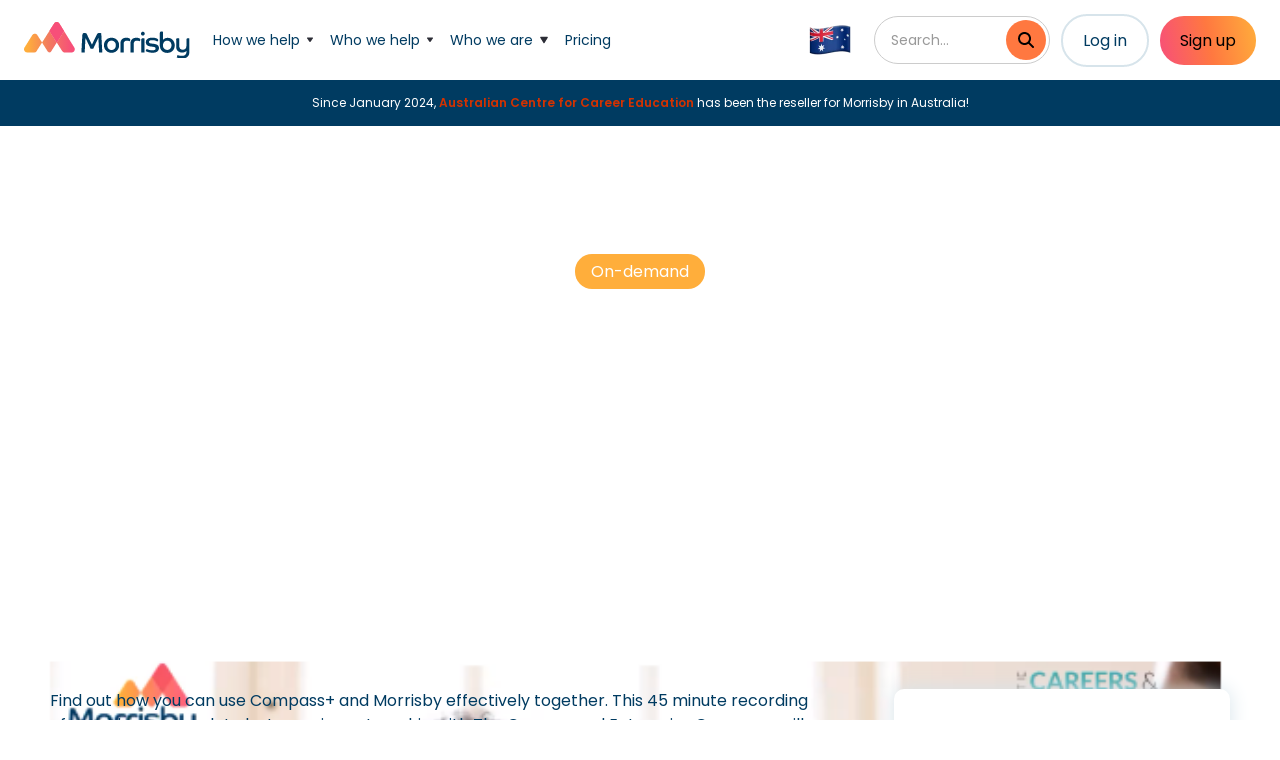

--- FILE ---
content_type: text/html
request_url: https://www.morrisby.com.au/training/using-compass-and-morrisby-effectively-together
body_size: 11805
content:
<!DOCTYPE html><!-- Last Published: Mon Jan 12 2026 12:10:12 GMT+0000 (Coordinated Universal Time) --><html data-wf-domain="www.morrisby.com.au" data-wf-page="65b77ae2d3073159dcbe4d9d" data-wf-site="65b77ae2d3073159dcbe4cdb" lang="en" data-wf-collection="65b77ae2d3073159dcbe4d84" data-wf-item-slug="using-compass-and-morrisby-effectively-together"><head><meta charset="utf-8"/><title>Using Compass+ and Morrisby effectively together. |</title><meta content="Find out how you can use Compass+ and Morrisby effectively together." name="description"/><meta content="Using Compass+ and Morrisby effectively together. |" property="og:title"/><meta content="Find out how you can use Compass+ and Morrisby effectively together." property="og:description"/><meta content="https://cdn.prod.website-files.com/65b77ae2d3073159dcbe4d00/65b77ae2d3073159dcbe5131_Screenshot%202023-01-04%20164406.png" property="og:image"/><meta content="Using Compass+ and Morrisby effectively together. |" property="twitter:title"/><meta content="Find out how you can use Compass+ and Morrisby effectively together." property="twitter:description"/><meta content="https://cdn.prod.website-files.com/65b77ae2d3073159dcbe4d00/65b77ae2d3073159dcbe5131_Screenshot%202023-01-04%20164406.png" property="twitter:image"/><meta property="og:type" content="website"/><meta content="summary_large_image" name="twitter:card"/><meta content="width=device-width, initial-scale=1" name="viewport"/><link href="https://cdn.prod.website-files.com/65b77ae2d3073159dcbe4cdb/css/morrisby-au.webflow.shared.38295bee8.min.css" rel="stylesheet" type="text/css" integrity="sha384-OClb7oCM04xXAbmE1YIzhFfB3JwCKSfkOiPr9cALQGi5go2wjWC1Kkokr90hebQD" crossorigin="anonymous"/><link href="https://fonts.googleapis.com" rel="preconnect"/><link href="https://fonts.gstatic.com" rel="preconnect" crossorigin="anonymous"/><script src="https://ajax.googleapis.com/ajax/libs/webfont/1.6.26/webfont.js" type="text/javascript"></script><script type="text/javascript">WebFont.load({  google: {    families: ["Nunito:regular,700","Poppins:regular,600,700"]  }});</script><script type="text/javascript">!function(o,c){var n=c.documentElement,t=" w-mod-";n.className+=t+"js",("ontouchstart"in o||o.DocumentTouch&&c instanceof DocumentTouch)&&(n.className+=t+"touch")}(window,document);</script><link href="https://cdn.prod.website-files.com/65b77ae2d3073159dcbe4cdb/65b77ae2d3073159dcbe4dd6_favicon.png" rel="shortcut icon" type="image/x-icon"/><link href="https://cdn.prod.website-files.com/65b77ae2d3073159dcbe4cdb/65b77ae2d3073159dcbe4d0d_webclip.png" rel="apple-touch-icon"/><link href="https://www.morrisby.com.au/training/using-compass-and-morrisby-effectively-together" rel="canonical"/><script async="" src="https://www.googletagmanager.com/gtag/js?id=G-40B4EDGE9D"></script><script type="text/javascript">window.dataLayer = window.dataLayer || [];function gtag(){dataLayer.push(arguments);}gtag('set', 'developer_id.dZGVlNj', true);gtag('js', new Date());gtag('config', 'G-40B4EDGE9D');</script><script>
(function(g,e,o,t,a,r,ge,tl,y,s){
t=g.getElementsByTagName(e)[0];y=g.createElement(e);y.async=true;
y.src='https://g10696554090.co/gr?id=-NnGN0PWsk59dv2F1hQe&refurl='+g.referrer+'&winurl='+encodeURIComponent(window.location);
t.parentNode.insertBefore(y,t);
})(document,'script');
</script>

<script type="text/javascript">
    (function(c,l,a,r,i,t,y){
        c[a]=c[a]||function(){(c[a].q=c[a].q||[]).push(arguments)};
        t=l.createElement(r);t.async=1;t.src="https://www.clarity.ms/tag/"+i;
        y=l.getElementsByTagName(r)[0];y.parentNode.insertBefore(t,y);
    })(window, document, "clarity", "script", "hvks4cua2s");
</script>

<!-- GoatCounter -->
<script data-goatcounter="https://morrisbyoz.goatcounter.com/count"
        async src="//gc.zgo.at/count.js"></script>
<!-- End GoatCounter Code -->

<!-- Finsweet Cookie Consent -->
<script async src="https://cdn.jsdelivr.net/npm/@finsweet/cookie-consent@1/fs-cc.js" fs-cc-mode="opt-in"></script>

<style>
body {
    -moz-osx-font-smoothing: grayscale;
    -webkit-font-smoothing: antialiased;
}
select { 
  -webkit-appearance: none;
}

.w-slider-aria-label {
	color: #000000 !important; 
  background-color: #ffffff !important;
}

/* Editor label color styling */
<style>
.w-editor .wf-17o1b5s {
  color: rgb(64, 64, 64) !important;
}
</style>

<!--
<link rel="stylesheet" type="text/css" href="https://cdn.wpcc.io/lib/1.0.2/cookieconsent.min.css"/><script src="https://cdn.wpcc.io/lib/1.0.2/cookieconsent.min.js" defer></script><script>window.addEventListener("load", function(){window.wpcc.init({"colors":{"popup":{"background":"#f6f6f6","text":"#003b61","border":"#555555"},"button":{"background":"#003b61","text":"#ffffff"}},"corners":"small","fontsize":"small","content":{"href":"https://www.morrisby.com/legal/cookie-policy","button":"Dismiss"}})});</script>
-->


<!-- Pipedrive Web Visitors tracker -->
<script type="fs-cc"> (function(ss,ex){ window.ldfdr=window.ldfdr||function(){(ldfdr._q=ldfdr._q||[]).push([].slice.call(arguments));}; (function(d,s){ fs=d.getElementsByTagName(s)[0]; function ce(src){ var cs=d.createElement(s); cs.src=src; cs.async=1; fs.parentNode.insertBefore(cs,fs); }; ce('https://sc.lfeeder.com/lftracker_v1_'+ss+(ex?'_'+ex:'')+'.js'); })(document,'script'); })('p1e024BBljp4GB6d'); </script>


<!-- Hotjar Tracking Code for Morrisby AU -->
<script>
    (function(h,o,t,j,a,r){
        h.hj=h.hj||function(){(h.hj.q=h.hj.q||[]).push(arguments)};
        h._hjSettings={hjid:3907262,hjsv:6};
        a=o.getElementsByTagName('head')[0];
        r=o.createElement('script');r.async=1;
        r.src=t+h._hjSettings.hjid+j+h._hjSettings.hjsv;
        a.appendChild(r);
    })(window,document,'https://static.hotjar.com/c/hotjar-','.js?sv=');
</script><!-- [Attributes by Finsweet] Social Share -->
<script defer src="https://cdn.jsdelivr.net/npm/@finsweet/attributes-socialshare@1/socialshare.js"></script>
<!-- [Attributes by Finsweet] Copy to clipboard -->
<script defer src="https://cdn.jsdelivr.net/npm/@finsweet/attributes-copyclip@1/copyclip.js"></script></head><body><div class="page-wrapper"><div class="global-styles w-embed"><style>

/* Make text look crisper and more legible in all browsers */
body {
  -webkit-font-smoothing: antialiased;
  -moz-osx-font-smoothing: grayscale;
  font-smoothing: antialiased;
  text-rendering: optimizeLegibility;
}

/* Focus state style for keyboard navigation for the focusable elements */
*[tabindex]:focus-visible,
  input[type="file"]:focus-visible {
   outline: 0.125rem solid #4d65ff;
   outline-offset: 0.125rem;
}

/* Get rid of top margin on first element in any rich text element */
.w-richtext > :not(div):first-child, .w-richtext > div:first-child > :first-child {
  margin-top: 0 !important;
}

/* Get rid of bottom margin on last element in any rich text element */
.w-richtext>:last-child, .w-richtext ol li:last-child, .w-richtext ul li:last-child {
	margin-bottom: 0 !important;
}

/* Prevent all click and hover interaction with an element */
.pointer-events-off {
	pointer-events: none;
}

/* Enables all click and hover interaction with an element */
.pointer-events-on {
  pointer-events: auto;
}

/* Create a class of .div-square which maintains a 1:1 dimension of a div */
.div-square::after {
	content: "";
	display: block;
	padding-bottom: 100%;
}

/* Make sure containers never lose their center alignment */
.container-medium,.container-small, .container-large {
	margin-right: auto !important;
  margin-left: auto !important;
}

/* 
Make the following elements inherit typography styles from the parent and not have hardcoded values. 
Important: You will not be able to style for example "All Links" in Designer with this CSS applied.
Uncomment this CSS to use it in the project. Leave this message for future hand-off.
*/
/*
a,
.w-input,
.w-select,
.w-tab-link,
.w-nav-link,
.w-dropdown-btn,
.w-dropdown-toggle,
.w-dropdown-link {
  color: inherit;
  text-decoration: inherit;
  font-size: inherit;
}
*/

/* Apply "..." after 3 lines of text */
.text-style-3lines {
	display: -webkit-box;
	overflow: hidden;
	-webkit-line-clamp: 3;
	-webkit-box-orient: vertical;
}

/* Apply "..." after 2 lines of text */
.text-style-2lines {
	display: -webkit-box;
	overflow: hidden;
	-webkit-line-clamp: 2;
	-webkit-box-orient: vertical;
}

/* Adds inline flex display */
.display-inlineflex {
  display: inline-flex;
}

/* These classes are never overwritten */
.hide {
  display: none !important;
}

@media screen and (max-width: 991px) {
    .hide, .hide-tablet {
        display: none !important;
    }
}
  @media screen and (max-width: 767px) {
    .hide-mobile-landscape{
      display: none !important;
    }
}
  @media screen and (max-width: 479px) {
    .hide-mobile{
      display: none !important;
    }
}
 
.margin-0 {
  margin: 0rem !important;
}
  
.padding-0 {
  padding: 0rem !important;
}

.spacing-clean {
padding: 0rem !important;
margin: 0rem !important;
}

.margin-top {
  margin-right: 0rem !important;
  margin-bottom: 0rem !important;
  margin-left: 0rem !important;
}

.padding-top {
  padding-right: 0rem !important;
  padding-bottom: 0rem !important;
  padding-left: 0rem !important;
}
  
.margin-right {
  margin-top: 0rem !important;
  margin-bottom: 0rem !important;
  margin-left: 0rem !important;
}

.padding-right {
  padding-top: 0rem !important;
  padding-bottom: 0rem !important;
  padding-left: 0rem !important;
}

.margin-bottom {
  margin-top: 0rem !important;
  margin-right: 0rem !important;
  margin-left: 0rem !important;
}

.padding-bottom {
  padding-top: 0rem !important;
  padding-right: 0rem !important;
  padding-left: 0rem !important;
}

.margin-left {
  margin-top: 0rem !important;
  margin-right: 0rem !important;
  margin-bottom: 0rem !important;
}
  
.padding-left {
  padding-top: 0rem !important;
  padding-right: 0rem !important;
  padding-bottom: 0rem !important;
}
  
.margin-horizontal {
  margin-top: 0rem !important;
  margin-bottom: 0rem !important;
}

.padding-horizontal {
  padding-top: 0rem !important;
  padding-bottom: 0rem !important;
}

.margin-vertical {
  margin-right: 0rem !important;
  margin-left: 0rem !important;
}
  
.padding-vertical {
  padding-right: 0rem !important;
  padding-left: 0rem !important;
}

[by-aspectratio="16/9"] {aspect-ratio: 16 / 9;}
[by-aspectratio="1/1"]  {aspect-ratio: 1  / 1;}

[by-lineclamp="3"] {
  display: -webkit-box;
  -webkit-line-clamp: 3;
  -webkit-box-orient: vertical;  
  overflow: hidden;
}


</style></div><div class="cookie_component"><div fs-cc="banner" class="cookie_banner"><div class="cookie_block"><div class="text-size-small">This website uses cookies to ensure you get the best experience on our website. <a href="/legal/cookie-policy" class="cookie_text-link">Learn more</a></div><div class="padding-bottom padding-xsmall"></div><div class="cookie_button-row"><a fs-cc="deny" href="#" class="button bg-gray-1 is-small w-button">Deny</a><a fs-cc="allow" href="#" class="button bg-primary-2 is-small w-button">Accept</a></div></div></div></div><div class="navbar-container sticky-top bg-white"><div class="nav_styling w-embed"><!-- Label -->
<style>

@media screen and (max-width: 1110px) {
  .nav_brand-image {
    width: 3.25rem;
  }
}
</style></div><div class="nav_container"><div data-collapse="medium" data-animation="default" data-duration="400" data-easing="ease" data-easing2="ease" role="banner" class="navbar w-nav"><div class="navbar-justify-between"><a href="/" class="nav_brand-link w-nav-brand"><img src="https://cdn.prod.website-files.com/65b77ae2d3073159dcbe4cdb/65b77ae2d3073159dcbe4e54_Morrisby%20Logo%20Light.svg" width="166" alt="" class="nav_brand-image"/></a><nav role="navigation" class="nav-menu w-nav-menu"><div data-delay="200" data-hover="true" class="dropdown w-dropdown"><div class="nav-link w-dropdown-toggle"><div>How we help</div><img src="https://cdn.prod.website-files.com/65b77ae2d3073159dcbe4cdb/65b77ae2d3073159dcbe4eee_icon-dropdown-arrow.svg" alt="" class="dropdown-icon"/></div><nav class="dropdown-list w-dropdown-list"><div><a href="/morrisby-careers" class="dropdown-link w-dropdown-link">Morrisby Careers</a><a href="/morrisby-profile" class="dropdown-link w-dropdown-link">Morrisby Profile</a><a href="/find-an-adviser" class="dropdown-link w-dropdown-link">Find a Career Practitioner</a></div></nav></div><div data-delay="200" data-hover="true" class="dropdown w-dropdown"><div class="nav-link w-dropdown-toggle"><div>Who we help</div><img src="https://cdn.prod.website-files.com/65b77ae2d3073159dcbe4cdb/65b77ae2d3073159dcbe4eee_icon-dropdown-arrow.svg" alt="" class="dropdown-icon"/></div><nav class="dropdown-list w-dropdown-list"><div><a href="/schools-colleges" class="dropdown-link w-dropdown-link">Schools &amp; Colleges</a><a href="/parents-students" class="dropdown-link w-dropdown-link">Parents &amp; Students</a><a href="/career-changers" class="dropdown-link w-dropdown-link">Career Changers</a><a href="/practitioners" class="dropdown-link w-dropdown-link">Career Practitioners</a><a href="/victoria-de-staff-application" class="dropdown-link w-dropdown-link">Victorian DE Staff</a><a href="https://acce.org.au/services/my-career-insights/" class="dropdown-link w-dropdown-link">My Career Insights</a></div></nav></div><div data-delay="200" data-hover="true" class="dropdown w-dropdown"><div class="nav-link w-dropdown-toggle"><div>Who we are</div><img src="https://cdn.prod.website-files.com/65b77ae2d3073159dcbe4cdb/65b77ae2d3073159dcbe4eee_icon-dropdown-arrow.svg" width="10" alt="" class="dropdown-icon"/></div><nav class="dropdown-list w-dropdown-list"><div><a href="/about" class="dropdown-link w-dropdown-link">Our Story</a><a href="/philosophy" class="dropdown-link w-dropdown-link">Our Philosophy</a><a href="/people" class="dropdown-link w-dropdown-link">Our People</a></div></nav></div><a href="/pricing" class="nav-link w-nav-link">Pricing</a><a href="/contact" class="nav-link hide w-nav-link">Contact</a><div data-delay="200" data-hover="true" class="dropdown is-lang w-dropdown"><div class="nav-link w-dropdown-toggle"><div class="hide">Language</div><img src="https://cdn.prod.website-files.com/65b77ae2d3073159dcbe4cdb/65b77ae2d3073159dcbe4e6a_icon-flag-au.webp" loading="lazy" alt="AU website" class="nav_lang-icon"/><img src="https://cdn.prod.website-files.com/65b77ae2d3073159dcbe4cdb/65b77ae2d3073159dcbe4eee_icon-dropdown-arrow.svg" alt="" class="dropdown-icon hide"/></div><nav class="dropdown-list w-dropdown-list"><div><a href="/" class="dropdown-link w-dropdown-link">Australia</a><a href="https://www.morrisby.com/?utm_campaign=home&amp;utm_medium=referral&amp;utm_source=morrisby-au" class="dropdown-link w-dropdown-link">United Kingdom</a></div></nav></div><form action="/search" class="search_component is-desktop w-form"><label for="search" class="hide">Search</label><input class="search_input w-input" maxlength="256" name="query" placeholder="Search…" type="search" id="search-site-mobile" required=""/><input type="submit" class="search_button w-button" value=""/></form><div class="nav_menu-button-group-bottom"><a href="https://app.morrisby.com/login" class="button outline side-by-side is-nowrap w-inline-block"><div>Log in</div></a><a href="https://app.morrisby.com/sign-up" class="button bg-grad is-nowrap w-inline-block"><div class="text-block">Sign up</div></a></div></nav><div class="navbar-right-contents"><div class="navbar-functions"><form action="/search" class="search_component is-mobile w-form"><label for="search-2" class="hide">Search</label><input class="search_input w-input" maxlength="256" name="query" placeholder="Search…" type="search" id="search-site-desktop" required=""/><input type="submit" class="search_button w-button" value=""/></form><a href="https://app.morrisby.com/login" class="button outline side-by-side is-nowrap w-inline-block"><div>Log in</div></a><a href="https://app.morrisby.com/sign-up" class="button bg-grad is-nowrap w-inline-block"><div class="text-block">Sign up</div></a></div><div class="menu-button w-nav-button"><img src="https://cdn.prod.website-files.com/65b77ae2d3073159dcbe4cdb/65b77ae2d3073159dcbe4eec_icon-menu.svg" alt="" class="menu-button-image"/><img src="https://cdn.prod.website-files.com/65b77ae2d3073159dcbe4cdb/65b77ae2d3073159dcbe4ee8_icon-x.svg" alt="" class="menu-button-close-image"/></div></div></div></div></div><div class="utility-bar-trees hide"><div class="container-4"><div class="utility-bar-row justify-content-center"><div class="text-space-right"><strong>It&#x27;s National Careers Week - Win a Morrisby Careers+ licence worth £995!</strong> <a href="https://morrisby.com.au" class="text-navy">Enter here</a></div></div></div><img src="https://cdn.prod.website-files.com/5dd6a65beab36ec3b57d12be/5dd6a65ceab36e7bd97d132b_icon-x.svg" alt="" class="utility-bar-dismiss"/></div></div><div class="alert-strip_component"><div class="alert-strip_text">Since January 2024, <a href="https://ceav.vic.edu.au/" target="_blank">Australian Centre for Career Education</a> has been the reseller for Morrisby in Australia!</div><a href="/blog" class="alert-strip_text-link hide">Find out more</a></div><main class="main"><header class="section_training-header"><div class="container-small"><div class="padding-vertical padding-xhuge"><div class="training-header_component"><div class="training-header_subheading-wrapper"><div style="background-color:hsla(35.204081632653065, 100.00%, 61.57%, 1.00)" class="training-header_subheading">On-demand</div></div><div class="padding-bottom padding-medium"></div><h1 class="display-heading-2 text-color-white">Using Compass+ and Morrisby effectively together.</h1></div></div></div><div class="training-header_background-wrapper"><img src="https://cdn.prod.website-files.com/65b77ae2d3073159dcbe4d00/65b77ae2d3073159dcbe5131_Screenshot%202023-01-04%20164406.png" loading="lazy" alt="" sizes="100vw" srcset="https://cdn.prod.website-files.com/65b77ae2d3073159dcbe4d00/65b77ae2d3073159dcbe5131_Screenshot%25202023-01-04%2520164406-p-500.png 500w, https://cdn.prod.website-files.com/65b77ae2d3073159dcbe4d00/65b77ae2d3073159dcbe5131_Screenshot%202023-01-04%20164406.png 691w" class="training-header_background-image"/><div class="training-header_background-scrim"></div></div></header><section class="section"><main class="main-container"><div class="sidebar-layout"><article class="sidebar-main-content"><div class="article w-richtext"><p>Find out how you can use Compass+ and Morrisby effectively together. This 45 minute recording of a webinar we ran late last year, in partnership with The Careers and Enterprise Company, will show you just how easy it is to add your data to Compass+ from the Morrisby system and talks to a school careers leader who is doing just this.</p></div><div class="padding-bottom padding-medium"></div><div class="share_wrapper"><div id="w-node-_19a895ae-d78b-0900-d70e-88ac5d88fd0b-dcbe4d9d" class="share_text heading-style-h5">Share:</div><div fs-copyclip-element="copy-this" fs-socialshare-element="url" by-display="none" by-mail="url" class="share_text-wrapper"><div by-pageurl="target">{{PAGE_URL_TARGET_SELECTOR}}</div></div><div class="padding-bottom padding-small"></div><div class="share_list"><a fs-copyclip-element="click" href="#" class="share_link is-copy w-inline-block"><div class="share_icon w-embed"><svg 
     aria-hidden="true" 
     role="img" 
     fill='currentColor' 
     viewBox="0 0 24 24" 
     width="40%"
     height="40%"
     xmlns="http://www.w3.org/2000/svg">
  <title>Copy link icon</title>
  <path d="M15.31 8.68974C18.1106 11.4933 18.0722 15.9881 15.3268 18.7486C15.3217 18.7543 15.3156 18.7604 15.31 18.766L12.16 21.916C9.38168 24.6943 4.86157 24.6939 2.08371 21.916C-0.69457 19.1382 -0.69457 14.6176 2.08371 11.8397L3.82305 10.1004C4.2843 9.63914 5.07865 9.94571 5.10246 10.5976C5.13284 11.4283 5.2818 12.2629 5.55668 13.0688C5.64977 13.3418 5.58326 13.6436 5.37935 13.8475L4.7659 14.461C3.45218 15.7747 3.41098 17.9138 4.71176 19.2404C6.02538 20.58 8.18454 20.588 9.50824 19.2643L12.6582 16.1147C13.9797 14.7933 13.9742 12.6574 12.6582 11.3415C12.4848 11.1683 12.31 11.0338 12.1735 10.9398C12.0769 10.8735 11.9972 10.7855 11.9407 10.6829C11.8841 10.5803 11.8524 10.4659 11.8479 10.3489C11.8293 9.85355 12.0048 9.34313 12.3962 8.95172L13.3831 7.96477C13.6419 7.70597 14.0479 7.67419 14.348 7.88363C14.6917 8.12361 15.0136 8.39335 15.31 8.68974ZM21.9163 2.08308C19.1384 -0.694824 14.6183 -0.695199 11.84 2.08308L8.69004 5.23308C8.68441 5.23871 8.67832 5.2448 8.67316 5.25043C5.92788 8.01099 5.8894 12.5058 8.69004 15.3093C8.98642 15.6057 9.3083 15.8754 9.65196 16.1154C9.95205 16.3248 10.3581 16.293 10.6168 16.0343L11.6037 15.0473C11.9951 14.6559 12.1706 14.1455 12.1521 13.6501C12.1476 13.5331 12.1158 13.4187 12.0593 13.3161C12.0027 13.2135 11.923 13.1255 11.8264 13.0592C11.6899 12.9653 11.5152 12.8307 11.3417 12.6576C10.0258 11.3416 10.0203 9.20574 11.3417 7.88428L14.4917 4.73475C15.8154 3.41105 17.9745 3.41902 19.2882 4.75866C20.589 6.08522 20.5478 8.22432 19.2341 9.53804L18.6206 10.1515C18.4167 10.3554 18.3502 10.6573 18.4433 10.9302C18.7181 11.7361 18.8671 12.5708 18.8975 13.4015C18.9213 14.0533 19.7156 14.3599 20.1769 13.8986L21.9162 12.1593C24.6946 9.38152 24.6946 4.86089 21.9163 2.08308Z"/>
</svg></div><div by-clickable="false" data-w-id="19a895ae-d78b-0900-d70e-88ac5d88fd14" style="opacity:0;-webkit-transform:translate3d(0, 1rem, 0) scale3d(1, 1, 1) rotateX(0) rotateY(0) rotateZ(0) skew(0, 0);-moz-transform:translate3d(0, 1rem, 0) scale3d(1, 1, 1) rotateX(0) rotateY(0) rotateZ(0) skew(0, 0);-ms-transform:translate3d(0, 1rem, 0) scale3d(1, 1, 1) rotateX(0) rotateY(0) rotateZ(0) skew(0, 0);transform:translate3d(0, 1rem, 0) scale3d(1, 1, 1) rotateX(0) rotateY(0) rotateZ(0) skew(0, 0)" class="share_success"><div>Copied</div></div><div class="share_link-label">Copy page link</div></a><a fs-socialshare-element="linkedin" href="#" class="share_link w-inline-block"><div class="share_icon w-embed"><svg 
     aria-hidden="true" 
     role="img" 
     fill='currentColor' 
     viewBox="0 0 24 24" 
     width="45%"
     height="45%"
     xmlns="http://www.w3.org/2000/svg">
  <title>LinkedIn icon</title>
  <path d="M20.447 20.452h-3.554v-5.569c0-1.328-.027-3.037-1.852-3.037-1.853 0-2.136 1.445-2.136 2.939v5.667H9.351V9h3.414v1.561h.046c.477-.9 1.637-1.85 3.37-1.85 3.601 0 4.267 2.37 4.267 5.455v6.286zM5.337 7.433c-1.144 0-2.063-.926-2.063-2.065 0-1.138.92-2.063 2.063-2.063 1.14 0 2.064.925 2.064 2.063 0 1.139-.925 2.065-2.064 2.065zm1.782 13.019H3.555V9h3.564v11.452zM22.225 0H1.771C.792 0 0 .774 0 1.729v20.542C0 23.227.792 24 1.771 24h20.451C23.2 24 24 23.227 24 22.271V1.729C24 .774 23.2 0 22.222 0h.003z"/>
</svg></div><div class="share_link-label">Share on LinkedIn</div></a><a fs-socialshare-element="twitter" href="#" class="share_link w-inline-block"><div class="share_icon w-embed"><svg 
     aria-hidden="true" 
     role="img" 
     fill='currentColor' 
     viewBox="0 0 24 24" 
     width="50%"
     height="50%"
     xmlns="http://www.w3.org/2000/svg">
  <title>Twitter icon</title>
  <path d="M23.953 4.57a10 10 0 01-2.825.775 4.958 4.958 0 002.163-2.723c-.951.555-2.005.959-3.127 1.184a4.92 4.92 0 00-8.384 4.482C7.69 8.095 4.067 6.13 1.64 3.162a4.822 4.822 0 00-.666 2.475c0 1.71.87 3.213 2.188 4.096a4.904 4.904 0 01-2.228-.616v.06a4.923 4.923 0 003.946 4.827 4.996 4.996 0 01-2.212.085 4.936 4.936 0 004.604 3.417 9.867 9.867 0 01-6.102 2.105c-.39 0-.779-.023-1.17-.067a13.995 13.995 0 007.557 2.209c9.053 0 13.998-7.496 13.998-13.985 0-.21 0-.42-.015-.63A9.935 9.935 0 0024 4.59z"/>
</svg></div><div class="share_link-label">Share on Twitter</div></a><a fs-socialshare-element="facebook" href="#" class="share_link w-inline-block"><div class="share_icon w-embed"><svg 
     aria-hidden="true" 
     role="img" 
     fill='currentColor' 
     viewBox="0 0 24 24" 
     width="50%"
     height="50%"
     xmlns="http://www.w3.org/2000/svg">
  <title>Facebook icon</title>
  <path d="M24 12.073c0-6.627-5.373-12-12-12s-12 5.373-12 12c0 5.99 4.388 10.954 10.125 11.854v-8.385H7.078v-3.47h3.047V9.43c0-3.007 1.792-4.669 4.533-4.669 1.312 0 2.686.235 2.686.235v2.953H15.83c-1.491 0-1.956.925-1.956 1.874v2.25h3.328l-.532 3.47h-2.796v8.385C19.612 23.027 24 18.062 24 12.073z"/>
</svg></div><div class="share_link-label">Share on Facebook</div></a><a by-mail="target" href="#" class="share_link w-inline-block"><div class="share_icon w-embed"><svg 
     aria-hidden="true" 
     role="img" 
     fill='currentColor' 
     viewBox="0 0 24 24" 
     width="45%"
     height="45%"
     xmlns="http://www.w3.org/2000/svg">
  <title>Email icon</title>
  <path d="M0.765335 4.929L10.7653 10.9725C11.1013 11.175 11.536 11.271 11.9733 11.271C12.4107 11.271 12.8453 11.175 13.1813 10.9725L23.1813 4.929C23.8333 4.5345 24.4493 3 23.2533 3H0.694669C-0.501331 3 0.114669 4.5345 0.765335 4.929V4.929ZM23.484 8.2335L13.1813 14.274C12.728 14.541 12.4107 14.5725 11.9733 14.5725C11.536 14.5725 11.2187 14.541 10.7653 14.274C10.312 14.007 1.25467 8.6655 0.514669 8.232C-0.00533112 7.926 2.15475e-06 8.2845 2.15475e-06 8.5605V19.5C2.15475e-06 20.13 0.754669 21 1.33334 21H22.6667C23.2453 21 24 20.13 24 19.5V8.562C24 8.286 24.0053 7.9275 23.484 8.2335V8.2335Z"/>
</svg></div><div class="share_link-label">Share on mail</div></a></div></div><div class="share_script w-embed w-script"><script>
document.addEventListener("DOMContentLoaded", function () {
  // Get page url and apply to a text
  const PAGE_URL_TARGET_SELECTOR = '[by-pageurl="target"]';
  const pageUrlTarget = document.querySelector(PAGE_URL_TARGET_SELECTOR);
  const pageUrlText = document.URL;
  
  pageUrlTarget.innerText = pageUrlText;

  // Get dynamic text and apply as href in a target link
  const MAIL_URL_SELECTOR = '[by-mail="url"]';
  const MAIL_TARGET_SELECTOR = '[by-mail="target"]';
  const mailUrl = document.querySelector(MAIL_URL_SELECTOR);
  let mailTarget = document.querySelector(MAIL_TARGET_SELECTOR);

  const mailUrlHref = `mailto:?&subject=&cc=&bcc=&body=${mailUrl.innerText}`;
  mailTarget.href = mailUrlHref;
});
</script></div></article><aside class="sidebar-aside-content"><div class="boxed shadow sidebar"><div class="training-sidebar_list"><div id="w-node-d9648255-7d6d-6908-c4d2-549ae3a35171-dcbe4d9d" class="training-sidebar_item"><div class="heading-style-h5">Type</div><div class="heading-style-h5 text-color-orange">On-demand</div></div><div id="w-node-_115f8def-398a-61a8-0e26-70e5c243c710-dcbe4d9d" class="training-sidebar_item"><div class="heading-style-h5">Audience</div><div class="heading-style-h5 text-color-orange">Teachers</div></div><div id="w-node-_75151ead-befd-911d-4524-d1011774d54c-dcbe4d9d" class="training-sidebar_item"><div class="heading-style-h5">Date</div><div class="heading-style-h5 text-color-orange w-dyn-bind-empty"></div></div><div id="w-node-_16dda687-5bf8-6f65-0315-54f7d6f35b5a-dcbe4d9d" class="training-sidebar_item"><div class="heading-style-h5">Time</div><div class="heading-style-h5 text-color-orange w-dyn-bind-empty"></div></div><div id="w-node-_2446195c-82c1-1583-5cd9-2351c377bedf-dcbe4d9d" class="training-sidebar_item"><div class="heading-style-h5">Duration</div><div class="heading-style-h5 text-color-orange">45 minutes</div></div><div id="w-node-_54de2c0c-2a27-6ca6-50ba-06699e173b3b-dcbe4d9d" class="padding-top padding-xsmall"><a href="https://us02web.zoom.us/rec/play/nfZNW_Egpc2a3GnRhqLEWoFiGxlFkcTC528_wuOCf0Kax7cnDigc0KcMiUTxHNSQxQCBHTyBBD4Uk3gE.-6War5uhMRYMPonv?autoplay=true&amp;startTime=1669303573000" class="button bg-primary-2 button-large w-button">Register</a></div></div></div><div class="boxed shadow hide"><div class="display-heading-5">Other Training</div><div class="sidebar-contact-methods"><div class="service-items"><div class="w-dyn-list"><div class="w-dyn-empty"><div>No items found.</div></div></div></div></div></div></aside></div></main></section></main><footer class="footer"><aside class="section-grid-halves bg-gray-4"><div class="section-block bg-gray-4"><div class="container align-center"><div class="display-heading-5 is-darkorange">Solutions</div><h2 class="display-heading-2">Your Complete Careers Service</h2><p class="text-large">Discover the perfect pathway to a career you&#x27;ll love, through self-discovery, career guidance, subject suggestions, and priority setting.</p><a href="#" class="button outline bg-primary-2 button-large w-inline-block"><div>Explore Our Solutions</div></a></div></div><div class="section-block no-padding"><img src="https://cdn.prod.website-files.com/65b77ae2d3073159dcbe4cdb/65b77ae2d3073159dcbe4da9_Solutions%20Overview.png" width="834" alt="Morrisby online careers guidance dashboard example in a tablet device" class="section-block-image"/></div></aside><footer class="footer-main_section"><div class="w-layout-vflex padding-global"><div class="container-large"><div class="w-layout-grid footer-2-menus-grid"><div id="w-node-_1b05cfd5-a7aa-77bf-6a08-b2e99d3b08c8-9d3b08c6" class="footer-2-top-row"><div class="footer-main_content-brand"><a href="/" class="footer-2-logo w-inline-block"><img src="https://cdn.prod.website-files.com/65b77ae2d3073159dcbe4cdb/65b77ae2d3073159dcbe4d93_Morrisby-Icon-RGB.svg" width="94" alt="Morrisby icon"/></a><div class="spacer-small"></div><div>Leading careers guidance for over 50 years.</div><div class="spacer-large"></div><div>In partnership with ACCE</div><a href="https://ceav.vic.edu.au" target="_blank" class="w-inline-block"><img src="https://cdn.prod.website-files.com/65b77ae2d3073159dcbe4cdb/65b77ae2d3073159dcbe4ec3_Australian%20Centre%20for%20Career%20Education.webp" loading="lazy" width="131" alt=""/></a><div class="spacer-large"></div><div class="footer-main_social-list"><a href="https://twitter.com/morrisby" target="_blank" class="button-circle bg-primary-1 w-inline-block"><img src="https://cdn.prod.website-files.com/65b77ae2d3073159dcbe4cdb/65b77ae2d3073159dcbe4ebb_footer_icon-x.svg" width="19" alt=""/><div class="hide">Twitter social button</div></a><a href="https://www.linkedin.com/company/morrisby-organisation/" target="_blank" class="button-circle bg-primary-1 w-inline-block"><img src="https://cdn.prod.website-files.com/65b77ae2d3073159dcbe4cdb/65b77ae2d3073159dcbe4ef0_linkedin.svg" width="19" alt="linkedin icon"/><div class="hide">LinkedIn social button</div></a></div><div class="spacer-small"></div><a href="mailto:hello@morrisby.com.au?subject=Website%20Enquiry" class="footer-bottom-links">hello@morrisby.com.au</a></div></div><div id="w-node-_5c60602f-cd76-6c3e-4921-e4bcf97291f7-9d3b08c6" class="footer_nav-spacer"></div><div class="footer-nav"><div class="footer-menu-heading text-white">Morrisby Services</div><a href="/morrisby-profile" class="footer-bottom-links">Morrisby Profile</a><a href="/morrisby-careers" class="footer-bottom-links">Morrisby Careers</a><a href="/find-an-adviser" class="footer-bottom-links">Find an Adviser</a></div><div class="footer-nav"><div class="footer-menu-heading text-white">Useful Links</div><a href="/training" class="footer-bottom-links">Training &amp; Resources</a><a href="https://app.morrisby.com/practice-questions" target="_blank" class="footer-bottom-links">Practice Questions</a><a href="https://app.morrisby.com/technical-requirements" target="_blank" class="footer-bottom-links">Technical Requirements</a><a href="https://docs.google.com/forms/d/e/1FAIpQLSda0nHSp95CTwpHIvYc4E79EwC3oDFsTw6xSMuH5oGClIv19A/viewform" target="_blank" class="footer-bottom-links">Practitioner Application</a><a href="https://support.morrisby.com.au/support/home" target="_blank" class="footer-bottom-links">Support</a></div><div class="footer-nav"><div class="footer-menu-heading text-white">Company</div><a href="/about" class="footer-bottom-links">About</a><a href="/blog" class="footer-bottom-links">Blog</a><a href="/case-studies" class="footer-bottom-links">Case Studies</a><a href="/legal-information" class="footer-bottom-links">Privacy &amp; Terms</a><a href="https://ceav-vic-edu-au.zoom.us/zbook/craig-eastwood/meetup" target="_blank" class="footer-bottom-links">Book a Demo</a><a href="/contact" class="footer-bottom-links">Contact</a></div></div><div class="spacer-medium"></div><div class="footer-main_divider"></div><div class="spacer-medium"></div><div class="footer-bottom-row"><div class="copyright-footer"><div class="copyright-text">We acknowledge the traditional owners of the land and waterways where we live and work. We pay respect to Aboriginal and Torres Strait Islander people and their Elders past, present, and future. We work to ensure all have equal opportunity to achieve their potential in life.</div></div><div class="spacer-large"></div><div class="copyright-footer"><a href="/sitemap" class="footer-bottom-links hide">Sitemap</a><div>Morrisby © <span by-date-footer="year">2023</span></div><div class="copyright-text">Website by <a href="https://www.beyond.agency/?utm_campaign=home&amp;utm_medium=website-footer&amp;utm_source=morrisby" target="_blank" class="copyright-link">Beyond</a></div></div></div></div></div><div class="footer_embed w-embed w-script"><!-- Dynamic Copyright Year -->
<script>
"use strict";
document.addEventListener("DOMContentLoaded", function () {
  const DATE_FOOTER_SELECTOR = '[by-date-footer="year"]';
  const dateFooter = document.querySelector(DATE_FOOTER_SELECTOR);
  if (!dateFooter) return;
  const dateFooterFormat = {
    year: "numeric",
  };
  dateFooter.innerText = new Date().toLocaleDateString(
    "en-US",
    dateFooterFormat
  );
});
</script></div></footer></footer></div><script src="https://d3e54v103j8qbb.cloudfront.net/js/jquery-3.5.1.min.dc5e7f18c8.js?site=65b77ae2d3073159dcbe4cdb" type="text/javascript" integrity="sha256-9/aliU8dGd2tb6OSsuzixeV4y/faTqgFtohetphbbj0=" crossorigin="anonymous"></script><script src="https://cdn.prod.website-files.com/65b77ae2d3073159dcbe4cdb/js/webflow.schunk.36b8fb49256177c8.js" type="text/javascript" integrity="sha384-4abIlA5/v7XaW1HMXKBgnUuhnjBYJ/Z9C1OSg4OhmVw9O3QeHJ/qJqFBERCDPv7G" crossorigin="anonymous"></script><script src="https://cdn.prod.website-files.com/65b77ae2d3073159dcbe4cdb/js/webflow.schunk.63a22faa3eefe9e2.js" type="text/javascript" integrity="sha384-ABNh69RdOFZhKXtVtQ77egqRKI8K65RNTUL+luvzBFp6pw4Nn0d/3/6AvyjvB8xr" crossorigin="anonymous"></script><script src="https://cdn.prod.website-files.com/65b77ae2d3073159dcbe4cdb/js/webflow.ac6c779e.e60783be140ee043.js" type="text/javascript" integrity="sha384-KtzZCwkKr9GdfzPx0U6ujfXbnhz22scR9rPERbsC/1pRtT2xOnVqvH7uPPRd9q9J" crossorigin="anonymous"></script><!-- Outfunnel Tracking Code -->
<script type="fs-cc">
window.OFID = "614ae31cbb74ea48a15aa943";
(function(){
var script = document.createElement('script');
var url = 'https://cdn.outfunnel.com/c.js?v='+ new Date().toISOString().substring(0,10);
script.setAttribute('src', url);
document.getElementsByTagName('head')[0].appendChild(script);
})();
</script></body></html>

--- FILE ---
content_type: text/css
request_url: https://cdn.prod.website-files.com/65b77ae2d3073159dcbe4cdb/css/morrisby-au.webflow.shared.38295bee8.min.css
body_size: 43018
content:
html{-webkit-text-size-adjust:100%;-ms-text-size-adjust:100%;font-family:sans-serif}body{margin:0}article,aside,details,figcaption,figure,footer,header,hgroup,main,menu,nav,section,summary{display:block}audio,canvas,progress,video{vertical-align:baseline;display:inline-block}audio:not([controls]){height:0;display:none}[hidden],template{display:none}a{background-color:#0000}a:active,a:hover{outline:0}abbr[title]{border-bottom:1px dotted}b,strong{font-weight:700}dfn{font-style:italic}h1{margin:.67em 0;font-size:2em}mark{color:#000;background:#ff0}small{font-size:80%}sub,sup{vertical-align:baseline;font-size:75%;line-height:0;position:relative}sup{top:-.5em}sub{bottom:-.25em}img{border:0}svg:not(:root){overflow:hidden}hr{box-sizing:content-box;height:0}pre{overflow:auto}code,kbd,pre,samp{font-family:monospace;font-size:1em}button,input,optgroup,select,textarea{color:inherit;font:inherit;margin:0}button{overflow:visible}button,select{text-transform:none}button,html input[type=button],input[type=reset]{-webkit-appearance:button;cursor:pointer}button[disabled],html input[disabled]{cursor:default}button::-moz-focus-inner,input::-moz-focus-inner{border:0;padding:0}input{line-height:normal}input[type=checkbox],input[type=radio]{box-sizing:border-box;padding:0}input[type=number]::-webkit-inner-spin-button,input[type=number]::-webkit-outer-spin-button{height:auto}input[type=search]{-webkit-appearance:none}input[type=search]::-webkit-search-cancel-button,input[type=search]::-webkit-search-decoration{-webkit-appearance:none}legend{border:0;padding:0}textarea{overflow:auto}optgroup{font-weight:700}table{border-collapse:collapse;border-spacing:0}td,th{padding:0}@font-face{font-family:webflow-icons;src:url([data-uri])format("truetype");font-weight:400;font-style:normal}[class^=w-icon-],[class*=\ w-icon-]{speak:none;font-variant:normal;text-transform:none;-webkit-font-smoothing:antialiased;-moz-osx-font-smoothing:grayscale;font-style:normal;font-weight:400;line-height:1;font-family:webflow-icons!important}.w-icon-slider-right:before{content:""}.w-icon-slider-left:before{content:""}.w-icon-nav-menu:before{content:""}.w-icon-arrow-down:before,.w-icon-dropdown-toggle:before{content:""}.w-icon-file-upload-remove:before{content:""}.w-icon-file-upload-icon:before{content:""}*{box-sizing:border-box}html{height:100%}body{color:#333;background-color:#fff;min-height:100%;margin:0;font-family:Arial,sans-serif;font-size:14px;line-height:20px}img{vertical-align:middle;max-width:100%;display:inline-block}html.w-mod-touch *{background-attachment:scroll!important}.w-block{display:block}.w-inline-block{max-width:100%;display:inline-block}.w-clearfix:before,.w-clearfix:after{content:" ";grid-area:1/1/2/2;display:table}.w-clearfix:after{clear:both}.w-hidden{display:none}.w-button{color:#fff;line-height:inherit;cursor:pointer;background-color:#3898ec;border:0;border-radius:0;padding:9px 15px;text-decoration:none;display:inline-block}input.w-button{-webkit-appearance:button}html[data-w-dynpage] [data-w-cloak]{color:#0000!important}.w-code-block{margin:unset}pre.w-code-block code{all:inherit}.w-optimization{display:contents}.w-webflow-badge,.w-webflow-badge>img{box-sizing:unset;width:unset;height:unset;max-height:unset;max-width:unset;min-height:unset;min-width:unset;margin:unset;padding:unset;float:unset;clear:unset;border:unset;border-radius:unset;background:unset;background-image:unset;background-position:unset;background-size:unset;background-repeat:unset;background-origin:unset;background-clip:unset;background-attachment:unset;background-color:unset;box-shadow:unset;transform:unset;direction:unset;font-family:unset;font-weight:unset;color:unset;font-size:unset;line-height:unset;font-style:unset;font-variant:unset;text-align:unset;letter-spacing:unset;-webkit-text-decoration:unset;text-decoration:unset;text-indent:unset;text-transform:unset;list-style-type:unset;text-shadow:unset;vertical-align:unset;cursor:unset;white-space:unset;word-break:unset;word-spacing:unset;word-wrap:unset;transition:unset}.w-webflow-badge{white-space:nowrap;cursor:pointer;box-shadow:0 0 0 1px #0000001a,0 1px 3px #0000001a;visibility:visible!important;opacity:1!important;z-index:2147483647!important;color:#aaadb0!important;overflow:unset!important;background-color:#fff!important;border-radius:3px!important;width:auto!important;height:auto!important;margin:0!important;padding:6px!important;font-size:12px!important;line-height:14px!important;text-decoration:none!important;display:inline-block!important;position:fixed!important;inset:auto 12px 12px auto!important;transform:none!important}.w-webflow-badge>img{position:unset;visibility:unset!important;opacity:1!important;vertical-align:middle!important;display:inline-block!important}h1,h2,h3,h4,h5,h6{margin-bottom:10px;font-weight:700}h1{margin-top:20px;font-size:38px;line-height:44px}h2{margin-top:20px;font-size:32px;line-height:36px}h3{margin-top:20px;font-size:24px;line-height:30px}h4{margin-top:10px;font-size:18px;line-height:24px}h5{margin-top:10px;font-size:14px;line-height:20px}h6{margin-top:10px;font-size:12px;line-height:18px}p{margin-top:0;margin-bottom:10px}blockquote{border-left:5px solid #e2e2e2;margin:0 0 10px;padding:10px 20px;font-size:18px;line-height:22px}figure{margin:0 0 10px}figcaption{text-align:center;margin-top:5px}ul,ol{margin-top:0;margin-bottom:10px;padding-left:40px}.w-list-unstyled{padding-left:0;list-style:none}.w-embed:before,.w-embed:after{content:" ";grid-area:1/1/2/2;display:table}.w-embed:after{clear:both}.w-video{width:100%;padding:0;position:relative}.w-video iframe,.w-video object,.w-video embed{border:none;width:100%;height:100%;position:absolute;top:0;left:0}fieldset{border:0;margin:0;padding:0}button,[type=button],[type=reset]{cursor:pointer;-webkit-appearance:button;border:0}.w-form{margin:0 0 15px}.w-form-done{text-align:center;background-color:#ddd;padding:20px;display:none}.w-form-fail{background-color:#ffdede;margin-top:10px;padding:10px;display:none}.w-input,.w-select{color:#333;vertical-align:middle;background-color:#fff;border:1px solid #ccc;width:100%;height:38px;margin-bottom:10px;padding:8px 12px;font-size:14px;line-height:1.42857;display:block}.w-input::placeholder,.w-select::placeholder{color:#999}.w-input:focus,.w-select:focus{border-color:#3898ec;outline:0}.w-input[disabled],.w-select[disabled],.w-input[readonly],.w-select[readonly],fieldset[disabled] .w-input,fieldset[disabled] .w-select{cursor:not-allowed}.w-input[disabled]:not(.w-input-disabled),.w-select[disabled]:not(.w-input-disabled),.w-input[readonly],.w-select[readonly],fieldset[disabled]:not(.w-input-disabled) .w-input,fieldset[disabled]:not(.w-input-disabled) .w-select{background-color:#eee}textarea.w-input,textarea.w-select{height:auto}.w-select{background-color:#f3f3f3}.w-select[multiple]{height:auto}.w-form-label{cursor:pointer;margin-bottom:0;font-weight:400;display:inline-block}.w-radio{margin-bottom:5px;padding-left:20px;display:block}.w-radio:before,.w-radio:after{content:" ";grid-area:1/1/2/2;display:table}.w-radio:after{clear:both}.w-radio-input{float:left;margin:3px 0 0 -20px;line-height:normal}.w-file-upload{margin-bottom:10px;display:block}.w-file-upload-input{opacity:0;z-index:-100;width:.1px;height:.1px;position:absolute;overflow:hidden}.w-file-upload-default,.w-file-upload-uploading,.w-file-upload-success{color:#333;display:inline-block}.w-file-upload-error{margin-top:10px;display:block}.w-file-upload-default.w-hidden,.w-file-upload-uploading.w-hidden,.w-file-upload-error.w-hidden,.w-file-upload-success.w-hidden{display:none}.w-file-upload-uploading-btn{cursor:pointer;background-color:#fafafa;border:1px solid #ccc;margin:0;padding:8px 12px;font-size:14px;font-weight:400;display:flex}.w-file-upload-file{background-color:#fafafa;border:1px solid #ccc;flex-grow:1;justify-content:space-between;margin:0;padding:8px 9px 8px 11px;display:flex}.w-file-upload-file-name{font-size:14px;font-weight:400;display:block}.w-file-remove-link{cursor:pointer;width:auto;height:auto;margin-top:3px;margin-left:10px;padding:3px;display:block}.w-icon-file-upload-remove{margin:auto;font-size:10px}.w-file-upload-error-msg{color:#ea384c;padding:2px 0;display:inline-block}.w-file-upload-info{padding:0 12px;line-height:38px;display:inline-block}.w-file-upload-label{cursor:pointer;background-color:#fafafa;border:1px solid #ccc;margin:0;padding:8px 12px;font-size:14px;font-weight:400;display:inline-block}.w-icon-file-upload-icon,.w-icon-file-upload-uploading{width:20px;margin-right:8px;display:inline-block}.w-icon-file-upload-uploading{height:20px}.w-container{max-width:940px;margin-left:auto;margin-right:auto}.w-container:before,.w-container:after{content:" ";grid-area:1/1/2/2;display:table}.w-container:after{clear:both}.w-container .w-row{margin-left:-10px;margin-right:-10px}.w-row:before,.w-row:after{content:" ";grid-area:1/1/2/2;display:table}.w-row:after{clear:both}.w-row .w-row{margin-left:0;margin-right:0}.w-col{float:left;width:100%;min-height:1px;padding-left:10px;padding-right:10px;position:relative}.w-col .w-col{padding-left:0;padding-right:0}.w-col-1{width:8.33333%}.w-col-2{width:16.6667%}.w-col-3{width:25%}.w-col-4{width:33.3333%}.w-col-5{width:41.6667%}.w-col-6{width:50%}.w-col-7{width:58.3333%}.w-col-8{width:66.6667%}.w-col-9{width:75%}.w-col-10{width:83.3333%}.w-col-11{width:91.6667%}.w-col-12{width:100%}.w-hidden-main{display:none!important}@media screen and (max-width:991px){.w-container{max-width:728px}.w-hidden-main{display:inherit!important}.w-hidden-medium{display:none!important}.w-col-medium-1{width:8.33333%}.w-col-medium-2{width:16.6667%}.w-col-medium-3{width:25%}.w-col-medium-4{width:33.3333%}.w-col-medium-5{width:41.6667%}.w-col-medium-6{width:50%}.w-col-medium-7{width:58.3333%}.w-col-medium-8{width:66.6667%}.w-col-medium-9{width:75%}.w-col-medium-10{width:83.3333%}.w-col-medium-11{width:91.6667%}.w-col-medium-12{width:100%}.w-col-stack{width:100%;left:auto;right:auto}}@media screen and (max-width:767px){.w-hidden-main,.w-hidden-medium{display:inherit!important}.w-hidden-small{display:none!important}.w-row,.w-container .w-row{margin-left:0;margin-right:0}.w-col{width:100%;left:auto;right:auto}.w-col-small-1{width:8.33333%}.w-col-small-2{width:16.6667%}.w-col-small-3{width:25%}.w-col-small-4{width:33.3333%}.w-col-small-5{width:41.6667%}.w-col-small-6{width:50%}.w-col-small-7{width:58.3333%}.w-col-small-8{width:66.6667%}.w-col-small-9{width:75%}.w-col-small-10{width:83.3333%}.w-col-small-11{width:91.6667%}.w-col-small-12{width:100%}}@media screen and (max-width:479px){.w-container{max-width:none}.w-hidden-main,.w-hidden-medium,.w-hidden-small{display:inherit!important}.w-hidden-tiny{display:none!important}.w-col{width:100%}.w-col-tiny-1{width:8.33333%}.w-col-tiny-2{width:16.6667%}.w-col-tiny-3{width:25%}.w-col-tiny-4{width:33.3333%}.w-col-tiny-5{width:41.6667%}.w-col-tiny-6{width:50%}.w-col-tiny-7{width:58.3333%}.w-col-tiny-8{width:66.6667%}.w-col-tiny-9{width:75%}.w-col-tiny-10{width:83.3333%}.w-col-tiny-11{width:91.6667%}.w-col-tiny-12{width:100%}}.w-widget{position:relative}.w-widget-map{width:100%;height:400px}.w-widget-map label{width:auto;display:inline}.w-widget-map img{max-width:inherit}.w-widget-map .gm-style-iw{text-align:center}.w-widget-map .gm-style-iw>button{display:none!important}.w-widget-twitter{overflow:hidden}.w-widget-twitter-count-shim{vertical-align:top;text-align:center;background:#fff;border:1px solid #758696;border-radius:3px;width:28px;height:20px;display:inline-block;position:relative}.w-widget-twitter-count-shim *{pointer-events:none;-webkit-user-select:none;user-select:none}.w-widget-twitter-count-shim .w-widget-twitter-count-inner{text-align:center;color:#999;font-family:serif;font-size:15px;line-height:12px;position:relative}.w-widget-twitter-count-shim .w-widget-twitter-count-clear{display:block;position:relative}.w-widget-twitter-count-shim.w--large{width:36px;height:28px}.w-widget-twitter-count-shim.w--large .w-widget-twitter-count-inner{font-size:18px;line-height:18px}.w-widget-twitter-count-shim:not(.w--vertical){margin-left:5px;margin-right:8px}.w-widget-twitter-count-shim:not(.w--vertical).w--large{margin-left:6px}.w-widget-twitter-count-shim:not(.w--vertical):before,.w-widget-twitter-count-shim:not(.w--vertical):after{content:" ";pointer-events:none;border:solid #0000;width:0;height:0;position:absolute;top:50%;left:0}.w-widget-twitter-count-shim:not(.w--vertical):before{border-width:4px;border-color:#75869600 #5d6c7b #75869600 #75869600;margin-top:-4px;margin-left:-9px}.w-widget-twitter-count-shim:not(.w--vertical).w--large:before{border-width:5px;margin-top:-5px;margin-left:-10px}.w-widget-twitter-count-shim:not(.w--vertical):after{border-width:4px;border-color:#fff0 #fff #fff0 #fff0;margin-top:-4px;margin-left:-8px}.w-widget-twitter-count-shim:not(.w--vertical).w--large:after{border-width:5px;margin-top:-5px;margin-left:-9px}.w-widget-twitter-count-shim.w--vertical{width:61px;height:33px;margin-bottom:8px}.w-widget-twitter-count-shim.w--vertical:before,.w-widget-twitter-count-shim.w--vertical:after{content:" ";pointer-events:none;border:solid #0000;width:0;height:0;position:absolute;top:100%;left:50%}.w-widget-twitter-count-shim.w--vertical:before{border-width:5px;border-color:#5d6c7b #75869600 #75869600;margin-left:-5px}.w-widget-twitter-count-shim.w--vertical:after{border-width:4px;border-color:#fff #fff0 #fff0;margin-left:-4px}.w-widget-twitter-count-shim.w--vertical .w-widget-twitter-count-inner{font-size:18px;line-height:22px}.w-widget-twitter-count-shim.w--vertical.w--large{width:76px}.w-background-video{color:#fff;height:500px;position:relative;overflow:hidden}.w-background-video>video{object-fit:cover;z-index:-100;background-position:50%;background-size:cover;width:100%;height:100%;margin:auto;position:absolute;inset:-100%}.w-background-video>video::-webkit-media-controls-start-playback-button{-webkit-appearance:none;display:none!important}.w-background-video--control{background-color:#0000;padding:0;position:absolute;bottom:1em;right:1em}.w-background-video--control>[hidden]{display:none!important}.w-slider{text-align:center;clear:both;-webkit-tap-highlight-color:#0000;tap-highlight-color:#0000;background:#ddd;height:300px;position:relative}.w-slider-mask{z-index:1;white-space:nowrap;height:100%;display:block;position:relative;left:0;right:0;overflow:hidden}.w-slide{vertical-align:top;white-space:normal;text-align:left;width:100%;height:100%;display:inline-block;position:relative}.w-slider-nav{z-index:2;text-align:center;-webkit-tap-highlight-color:#0000;tap-highlight-color:#0000;height:40px;margin:auto;padding-top:10px;position:absolute;inset:auto 0 0}.w-slider-nav.w-round>div{border-radius:100%}.w-slider-nav.w-num>div{font-size:inherit;line-height:inherit;width:auto;height:auto;padding:.2em .5em}.w-slider-nav.w-shadow>div{box-shadow:0 0 3px #3336}.w-slider-nav-invert{color:#fff}.w-slider-nav-invert>div{background-color:#2226}.w-slider-nav-invert>div.w-active{background-color:#222}.w-slider-dot{cursor:pointer;background-color:#fff6;width:1em;height:1em;margin:0 3px .5em;transition:background-color .1s,color .1s;display:inline-block;position:relative}.w-slider-dot.w-active{background-color:#fff}.w-slider-dot:focus{outline:none;box-shadow:0 0 0 2px #fff}.w-slider-dot:focus.w-active{box-shadow:none}.w-slider-arrow-left,.w-slider-arrow-right{cursor:pointer;color:#fff;-webkit-tap-highlight-color:#0000;tap-highlight-color:#0000;-webkit-user-select:none;user-select:none;width:80px;margin:auto;font-size:40px;position:absolute;inset:0;overflow:hidden}.w-slider-arrow-left [class^=w-icon-],.w-slider-arrow-right [class^=w-icon-],.w-slider-arrow-left [class*=\ w-icon-],.w-slider-arrow-right [class*=\ w-icon-]{position:absolute}.w-slider-arrow-left:focus,.w-slider-arrow-right:focus{outline:0}.w-slider-arrow-left{z-index:3;right:auto}.w-slider-arrow-right{z-index:4;left:auto}.w-icon-slider-left,.w-icon-slider-right{width:1em;height:1em;margin:auto;inset:0}.w-slider-aria-label{clip:rect(0 0 0 0);border:0;width:1px;height:1px;margin:-1px;padding:0;position:absolute;overflow:hidden}.w-slider-force-show{display:block!important}.w-dropdown{text-align:left;z-index:900;margin-left:auto;margin-right:auto;display:inline-block;position:relative}.w-dropdown-btn,.w-dropdown-toggle,.w-dropdown-link{vertical-align:top;color:#222;text-align:left;white-space:nowrap;margin-left:auto;margin-right:auto;padding:20px;text-decoration:none;position:relative}.w-dropdown-toggle{-webkit-user-select:none;user-select:none;cursor:pointer;padding-right:40px;display:inline-block}.w-dropdown-toggle:focus{outline:0}.w-icon-dropdown-toggle{width:1em;height:1em;margin:auto 20px auto auto;position:absolute;top:0;bottom:0;right:0}.w-dropdown-list{background:#ddd;min-width:100%;display:none;position:absolute}.w-dropdown-list.w--open{display:block}.w-dropdown-link{color:#222;padding:10px 20px;display:block}.w-dropdown-link.w--current{color:#0082f3}.w-dropdown-link:focus{outline:0}@media screen and (max-width:767px){.w-nav-brand{padding-left:10px}}.w-lightbox-backdrop{cursor:auto;letter-spacing:normal;text-indent:0;text-shadow:none;text-transform:none;visibility:visible;white-space:normal;word-break:normal;word-spacing:normal;word-wrap:normal;color:#fff;text-align:center;z-index:2000;opacity:0;-webkit-user-select:none;-moz-user-select:none;-webkit-tap-highlight-color:transparent;background:#000000e6;outline:0;font-family:Helvetica Neue,Helvetica,Ubuntu,Segoe UI,Verdana,sans-serif;font-size:17px;font-style:normal;font-weight:300;line-height:1.2;list-style:disc;position:fixed;inset:0;-webkit-transform:translate(0)}.w-lightbox-backdrop,.w-lightbox-container{-webkit-overflow-scrolling:touch;height:100%;overflow:auto}.w-lightbox-content{height:100vh;position:relative;overflow:hidden}.w-lightbox-view{opacity:0;width:100vw;height:100vh;position:absolute}.w-lightbox-view:before{content:"";height:100vh}.w-lightbox-group,.w-lightbox-group .w-lightbox-view,.w-lightbox-group .w-lightbox-view:before{height:86vh}.w-lightbox-frame,.w-lightbox-view:before{vertical-align:middle;display:inline-block}.w-lightbox-figure{margin:0;position:relative}.w-lightbox-group .w-lightbox-figure{cursor:pointer}.w-lightbox-img{width:auto;max-width:none;height:auto}.w-lightbox-image{float:none;max-width:100vw;max-height:100vh;display:block}.w-lightbox-group .w-lightbox-image{max-height:86vh}.w-lightbox-caption{text-align:left;text-overflow:ellipsis;white-space:nowrap;background:#0006;padding:.5em 1em;position:absolute;bottom:0;left:0;right:0;overflow:hidden}.w-lightbox-embed{width:100%;height:100%;position:absolute;inset:0}.w-lightbox-control{cursor:pointer;background-position:50%;background-repeat:no-repeat;background-size:24px;width:4em;transition:all .3s;position:absolute;top:0}.w-lightbox-left{background-image:url([data-uri]);display:none;bottom:0;left:0}.w-lightbox-right{background-image:url([data-uri]);display:none;bottom:0;right:0}.w-lightbox-close{background-image:url([data-uri]);background-size:18px;height:2.6em;right:0}.w-lightbox-strip{white-space:nowrap;padding:0 1vh;line-height:0;position:absolute;bottom:0;left:0;right:0;overflow:auto hidden}.w-lightbox-item{box-sizing:content-box;cursor:pointer;width:10vh;padding:2vh 1vh;display:inline-block;-webkit-transform:translate(0,0)}.w-lightbox-active{opacity:.3}.w-lightbox-thumbnail{background:#222;height:10vh;position:relative;overflow:hidden}.w-lightbox-thumbnail-image{position:absolute;top:0;left:0}.w-lightbox-thumbnail .w-lightbox-tall{width:100%;top:50%;transform:translateY(-50%)}.w-lightbox-thumbnail .w-lightbox-wide{height:100%;left:50%;transform:translate(-50%)}.w-lightbox-spinner{box-sizing:border-box;border:5px solid #0006;border-radius:50%;width:40px;height:40px;margin-top:-20px;margin-left:-20px;animation:.8s linear infinite spin;position:absolute;top:50%;left:50%}.w-lightbox-spinner:after{content:"";border:3px solid #0000;border-bottom-color:#fff;border-radius:50%;position:absolute;inset:-4px}.w-lightbox-hide{display:none}.w-lightbox-noscroll{overflow:hidden}@media (min-width:768px){.w-lightbox-content{height:96vh;margin-top:2vh}.w-lightbox-view,.w-lightbox-view:before{height:96vh}.w-lightbox-group,.w-lightbox-group .w-lightbox-view,.w-lightbox-group .w-lightbox-view:before{height:84vh}.w-lightbox-image{max-width:96vw;max-height:96vh}.w-lightbox-group .w-lightbox-image{max-width:82.3vw;max-height:84vh}.w-lightbox-left,.w-lightbox-right{opacity:.5;display:block}.w-lightbox-close{opacity:.8}.w-lightbox-control:hover{opacity:1}}.w-lightbox-inactive,.w-lightbox-inactive:hover{opacity:0}.w-richtext:before,.w-richtext:after{content:" ";grid-area:1/1/2/2;display:table}.w-richtext:after{clear:both}.w-richtext[contenteditable=true]:before,.w-richtext[contenteditable=true]:after{white-space:initial}.w-richtext ol,.w-richtext ul{overflow:hidden}.w-richtext .w-richtext-figure-selected.w-richtext-figure-type-video div:after,.w-richtext .w-richtext-figure-selected[data-rt-type=video] div:after,.w-richtext .w-richtext-figure-selected.w-richtext-figure-type-image div,.w-richtext .w-richtext-figure-selected[data-rt-type=image] div{outline:2px solid #2895f7}.w-richtext figure.w-richtext-figure-type-video>div:after,.w-richtext figure[data-rt-type=video]>div:after{content:"";display:none;position:absolute;inset:0}.w-richtext figure{max-width:60%;position:relative}.w-richtext figure>div:before{cursor:default!important}.w-richtext figure img{width:100%}.w-richtext figure figcaption.w-richtext-figcaption-placeholder{opacity:.6}.w-richtext figure div{color:#0000;font-size:0}.w-richtext figure.w-richtext-figure-type-image,.w-richtext figure[data-rt-type=image]{display:table}.w-richtext figure.w-richtext-figure-type-image>div,.w-richtext figure[data-rt-type=image]>div{display:inline-block}.w-richtext figure.w-richtext-figure-type-image>figcaption,.w-richtext figure[data-rt-type=image]>figcaption{caption-side:bottom;display:table-caption}.w-richtext figure.w-richtext-figure-type-video,.w-richtext figure[data-rt-type=video]{width:60%;height:0}.w-richtext figure.w-richtext-figure-type-video iframe,.w-richtext figure[data-rt-type=video] iframe{width:100%;height:100%;position:absolute;top:0;left:0}.w-richtext figure.w-richtext-figure-type-video>div,.w-richtext figure[data-rt-type=video]>div{width:100%}.w-richtext figure.w-richtext-align-center{clear:both;margin-left:auto;margin-right:auto}.w-richtext figure.w-richtext-align-center.w-richtext-figure-type-image>div,.w-richtext figure.w-richtext-align-center[data-rt-type=image]>div{max-width:100%}.w-richtext figure.w-richtext-align-normal{clear:both}.w-richtext figure.w-richtext-align-fullwidth{text-align:center;clear:both;width:100%;max-width:100%;margin-left:auto;margin-right:auto;display:block}.w-richtext figure.w-richtext-align-fullwidth>div{padding-bottom:inherit;display:inline-block}.w-richtext figure.w-richtext-align-fullwidth>figcaption{display:block}.w-richtext figure.w-richtext-align-floatleft{float:left;clear:none;margin-right:15px}.w-richtext figure.w-richtext-align-floatright{float:right;clear:none;margin-left:15px}.w-nav{z-index:1000;background:#ddd;position:relative}.w-nav:before,.w-nav:after{content:" ";grid-area:1/1/2/2;display:table}.w-nav:after{clear:both}.w-nav-brand{float:left;color:#333;text-decoration:none;position:relative}.w-nav-link{vertical-align:top;color:#222;text-align:left;margin-left:auto;margin-right:auto;padding:20px;text-decoration:none;display:inline-block;position:relative}.w-nav-link.w--current{color:#0082f3}.w-nav-menu{float:right;position:relative}[data-nav-menu-open]{text-align:center;background:#c8c8c8;min-width:200px;position:absolute;top:100%;left:0;right:0;overflow:visible;display:block!important}.w--nav-link-open{display:block;position:relative}.w-nav-overlay{width:100%;display:none;position:absolute;top:100%;left:0;right:0;overflow:hidden}.w-nav-overlay [data-nav-menu-open]{top:0}.w-nav[data-animation=over-left] .w-nav-overlay{width:auto}.w-nav[data-animation=over-left] .w-nav-overlay,.w-nav[data-animation=over-left] [data-nav-menu-open]{z-index:1;top:0;right:auto}.w-nav[data-animation=over-right] .w-nav-overlay{width:auto}.w-nav[data-animation=over-right] .w-nav-overlay,.w-nav[data-animation=over-right] [data-nav-menu-open]{z-index:1;top:0;left:auto}.w-nav-button{float:right;cursor:pointer;-webkit-tap-highlight-color:#0000;tap-highlight-color:#0000;-webkit-user-select:none;user-select:none;padding:18px;font-size:24px;display:none;position:relative}.w-nav-button:focus{outline:0}.w-nav-button.w--open{color:#fff;background-color:#c8c8c8}.w-nav[data-collapse=all] .w-nav-menu{display:none}.w-nav[data-collapse=all] .w-nav-button,.w--nav-dropdown-open,.w--nav-dropdown-toggle-open{display:block}.w--nav-dropdown-list-open{position:static}@media screen and (max-width:991px){.w-nav[data-collapse=medium] .w-nav-menu{display:none}.w-nav[data-collapse=medium] .w-nav-button{display:block}}@media screen and (max-width:767px){.w-nav[data-collapse=small] .w-nav-menu{display:none}.w-nav[data-collapse=small] .w-nav-button{display:block}.w-nav-brand{padding-left:10px}}@media screen and (max-width:479px){.w-nav[data-collapse=tiny] .w-nav-menu{display:none}.w-nav[data-collapse=tiny] .w-nav-button{display:block}}.w-tabs{position:relative}.w-tabs:before,.w-tabs:after{content:" ";grid-area:1/1/2/2;display:table}.w-tabs:after{clear:both}.w-tab-menu{position:relative}.w-tab-link{vertical-align:top;text-align:left;cursor:pointer;color:#222;background-color:#ddd;padding:9px 30px;text-decoration:none;display:inline-block;position:relative}.w-tab-link.w--current{background-color:#c8c8c8}.w-tab-link:focus{outline:0}.w-tab-content{display:block;position:relative;overflow:hidden}.w-tab-pane{display:none;position:relative}.w--tab-active{display:block}@media screen and (max-width:479px){.w-tab-link{display:block}}.w-ix-emptyfix:after{content:""}@keyframes spin{0%{transform:rotate(0)}to{transform:rotate(360deg)}}.w-dyn-empty{background-color:#ddd;padding:10px}.w-dyn-hide,.w-dyn-bind-empty,.w-condition-invisible{display:none!important}.wf-layout-layout{display:grid}:root{--brand--primary-2:#003b61;--brand--red-brick:#d33201;--brand--primary-1:#ff7840;--neutral--white:white;--neutral--gray-4:#f7f9fb;--neutral--gray-2:#d7e4eb;--state--danger:var(--brand--red-brick);--state--success:#18d491;--brand--primary-3:#3b91e0;--neutral--gray-1:#7998ac;--neutral--gray-3:#ebf1f5;--brand--primary-yellow:#ffae3b;--brand--pink:#f74f79;--brand--midnight-blue:#002b47;--neutral--input-border:#2c2d362b;--brand--purple:#9270ce;--state--warning:var(--brand--midnight-blue)}.w-layout-vflex{flex-direction:column;align-items:flex-start;display:flex}.w-layout-layout{grid-row-gap:20px;grid-column-gap:20px;grid-auto-columns:1fr;justify-content:center;padding:20px}.w-layout-cell{flex-direction:column;justify-content:flex-start;align-items:flex-start;display:flex}.w-layout-grid{grid-row-gap:16px;grid-column-gap:16px;grid-template-rows:auto auto;grid-template-columns:1fr 1fr;grid-auto-columns:1fr;display:grid}.w-form-formrecaptcha{margin-bottom:8px}.w-checkbox{margin-bottom:5px;padding-left:20px;display:block}.w-checkbox:before{content:" ";grid-area:1/1/2/2;display:table}.w-checkbox:after{content:" ";clear:both;grid-area:1/1/2/2;display:table}.w-checkbox-input{float:left;margin:4px 0 0 -20px;line-height:normal}.w-checkbox-input--inputType-custom{border:1px solid #ccc;border-radius:2px;width:12px;height:12px}.w-checkbox-input--inputType-custom.w--redirected-checked{background-color:#3898ec;background-image:url(https://d3e54v103j8qbb.cloudfront.net/static/custom-checkbox-checkmark.589d534424.svg);background-position:50%;background-repeat:no-repeat;background-size:cover;border-color:#3898ec}.w-checkbox-input--inputType-custom.w--redirected-focus{box-shadow:0 0 3px 1px #3898ec}.w-form-formradioinput--inputType-custom{border:1px solid #ccc;border-radius:50%;width:12px;height:12px}.w-form-formradioinput--inputType-custom.w--redirected-focus{box-shadow:0 0 3px 1px #3898ec}.w-form-formradioinput--inputType-custom.w--redirected-checked{border-width:4px;border-color:#3898ec}.w-pagination-wrapper{flex-wrap:wrap;justify-content:center;display:flex}.w-pagination-previous{color:#333;background-color:#fafafa;border:1px solid #ccc;border-radius:2px;margin-left:10px;margin-right:10px;padding:9px 20px;font-size:14px;display:block}.w-pagination-previous-icon{margin-right:4px}.w-pagination-next{color:#333;background-color:#fafafa;border:1px solid #ccc;border-radius:2px;margin-left:10px;margin-right:10px;padding:9px 20px;font-size:14px;display:block}.w-pagination-next-icon{margin-left:4px}.w-page-count{text-align:center;width:100%;margin-top:20px}body{color:var(--brand--primary-2);font-family:Poppins,sans-serif;font-size:1rem;font-weight:400;line-height:1.6}h1{color:var(--brand--primary-2);margin-top:0;margin-bottom:24px;font-family:Nunito,sans-serif;font-size:40px;font-weight:700;line-height:48px}h2{margin-top:0;margin-bottom:24px;font-family:Nunito,sans-serif;font-size:32px;font-weight:700;line-height:38px}h3{margin-top:0;margin-bottom:18px;font-family:Nunito,sans-serif;font-size:28px;font-weight:700;line-height:36px}h4{margin-top:0;margin-bottom:18px;font-family:Nunito,sans-serif;font-size:24px;font-weight:700;line-height:30px}h5{color:var(--brand--primary-2);margin-top:0;margin-bottom:10px;font-family:Nunito,sans-serif;font-size:20px;font-weight:700;line-height:1.2}h6{color:var(--brand--primary-2);margin-top:0;margin-bottom:12px;font-family:Nunito,sans-serif;font-size:16px;font-weight:700;line-height:24px}p{margin-bottom:24px;font-weight:400;line-height:1.5}a{color:var(--brand--red-brick);font-weight:600;text-decoration:none}ul{margin-top:0;margin-bottom:10px;padding-left:40px}ol{grid-column-gap:16px;grid-row-gap:12px;grid-template-rows:auto auto;grid-template-columns:1fr;grid-auto-columns:1fr;margin-top:24px;margin-bottom:24px;padding-left:24px;display:grid}img{max-width:100%;display:inline-block}label{margin-bottom:5px;font-weight:700;display:block}strong{font-weight:600}blockquote{border-left:7px solid var(--brand--primary-1);margin-top:36px;margin-bottom:36px;padding:24px;font-size:18px;font-style:italic;font-weight:600;line-height:1.4}figure{margin-bottom:10px}figcaption{text-align:center;margin-top:12px;font-size:14px;line-height:22px}.section{padding-top:96px;padding-bottom:96px}.section.bg-primary-2.palnted-data-padding{padding-top:120px;padding-bottom:120px}.section.image-background-section{color:var(--neutral--white);background-color:#000000e6;flex-direction:column;justify-content:center;align-items:center;min-height:550px;display:flex;position:relative}.section.image-background-section.hide{display:none}.section.no-top-padding{padding-top:0}.section.no-bottom-padding{padding-bottom:0}.section.no-padding{padding-top:0;padding-bottom:0}.section.who-we-help{z-index:0;position:relative;overflow:hidden}.section.home-banner{z-index:0;align-items:center;min-height:43.75rem;display:flex;position:relative;overflow:hidden}.section.tree-cta{color:var(--neutral--white);background-color:#000000e6;background-image:url(https://cdn.prod.website-files.com/65b77ae2d3073159dcbe4cdb/65b77ae2d3073159dcbe4ee7_Tree%20Background%202.jpg);background-position:50%;background-repeat:no-repeat;background-size:cover;background-attachment:fixed;flex-direction:column;justify-content:center;align-items:center;min-height:550px;display:flex;position:relative}.section.front{z-index:10;position:relative}.section.partners{background-color:var(--neutral--gray-4)}.section.is-planting{overflow:hidden}.main-container{width:100%;max-width:81rem;margin-left:auto;margin-right:auto;padding-left:24px;padding-right:24px}.main-container.home-banner{position:relative}.main-container.tree{z-index:1;background-color:#ebf1f5e3;border-radius:10px;width:auto;max-width:700px;position:relative}.style-guide-container{grid-column-gap:48px;grid-row-gap:48px;grid-template-rows:auto;grid-template-columns:1fr 2fr;grid-auto-columns:1fr;display:grid}.boxed{border:1px none var(--neutral--gray-2);background-color:var(--neutral--white);box-shadow:none;border-radius:10px;flex-direction:column;flex:0 auto;justify-content:space-between;align-items:stretch;padding:36px;display:flex;position:relative}.boxed.square-top{box-shadow:none;border-top-left-radius:0;border-top-right-radius:0}.boxed.reduced-padding{padding:24px}.boxed.no-padding{padding:0}.boxed.shadow.move-box-hover{transition:transform .2s}.boxed.shadow.move-box-hover:hover{transform:translateY(-12px)}.boxed.shadow.move-box-hover.full-height{height:100%}.boxed.shadow.sidebar{margin-bottom:32px}.boxed.square-left{border-top-left-radius:0;border-bottom-left-radius:0;justify-content:center}.boxed.increased-padding{text-align:center;align-items:center;padding:48px}.boxed.increased-padding.shadow.is-australia{text-align:left;border-radius:2rem;justify-content:flex-start;align-items:flex-start}.boxed.hover-box{text-align:center;align-items:center;transition:box-shadow .2s;box-shadow:0 8px 16px #0000}.boxed.hover-box:hover{box-shadow:0 8px 16px #00000014}.boxed.align-center{text-align:center;align-items:center}.boxed.align-center.shadow.animate-first.logo-central{justify-content:center}.boxed.align-center.shadow.align-top,.boxed.align-center.shadow.justify-top{justify-content:flex-start}.boxed.how-it-works{text-align:center;justify-content:flex-start;align-items:center}.boxed.is-australia{align-items:flex-start}.style-guide-content-grid{grid-column-gap:48px;grid-row-gap:48px;grid-template-rows:auto;grid-template-columns:1fr;grid-auto-columns:1fr;align-items:start;display:grid}.color-scheme-row{grid-column-gap:24px;grid-row-gap:24px;flex-wrap:wrap;grid-template-rows:auto;grid-template-columns:1fr 1fr 1fr 1fr 1fr;grid-auto-columns:1fr;align-items:stretch;display:grid}.style-guide-typography-grid{grid-column-gap:16px;grid-row-gap:24px;grid-template-rows:auto auto;grid-template-columns:1fr;grid-auto-columns:1fr;justify-items:start;display:grid}.style-guide-buttons-grid{grid-column-gap:24px;grid-row-gap:24px;grid-template-rows:auto;grid-template-columns:1fr 1fr 1fr;grid-auto-columns:1fr;place-items:start;display:grid}.form-error{background-color:var(--neutral--white);color:#fff;text-align:center;border-radius:5px;margin-top:12px;padding:18px}.form-error.download{background-color:#0000}.form-error.red{color:var(--state--danger);background-color:#ff440b21}.style-guide-form-grid{grid-column-gap:24px;grid-row-gap:24px;background-color:#0000;grid-template-rows:auto;grid-template-columns:1fr 1fr 1fr;grid-auto-columns:1fr;display:grid}.style-guide-form-grid.halves{grid-template-columns:1fr 1fr}.form-block{width:100%;margin-bottom:0}.form-success{background-color:var(--neutral--white);color:#fff;border-radius:5px;padding:18px}.form-success.download{background-color:#0000}.form-success.green{background-color:var(--state--success)}.form-success.dark-text{color:var(--brand--primary-2)}.style-guide-badge-row{grid-column-gap:24px;grid-row-gap:24px;flex-wrap:wrap;grid-template-rows:auto;grid-template-columns:1fr 1fr 1fr 1fr 1fr;grid-auto-columns:1fr;place-items:center;display:grid}.style-guide-boxes-grid{grid-column-gap:24px;grid-row-gap:72px;grid-template-rows:auto;grid-template-columns:1fr 1fr;grid-auto-columns:1fr;align-items:start;display:grid}.display-heading-1{color:var(--brand--primary-2);font-family:Nunito,sans-serif;font-size:72px;font-weight:700;line-height:72px}.display-heading-1.metric-heading{margin-bottom:24px}.display-heading-1.white-text{color:#fff}.display-heading-1.navy-text{color:var(--brand--primary-2)}.display-heading-2{margin-bottom:24px;font-size:54px;line-height:60px}.display-heading-2.section-heading{margin-bottom:0}.display-heading-2.text-white{color:var(--neutral--white)}.display-heading-2.text-white.custom-width{max-width:34rem}.display-heading-2.download-heading{max-width:14ch}.display-heading-2.cta-heading{align-self:center;max-width:30ch}.text-large{font-size:20px;line-height:30px}.text-small{font-size:14px;line-height:22px}.text-small.color-scheme-label{margin-top:12px}.text-small.form-input-label{text-align:left;margin-bottom:12px;font-weight:400}.text-small.form-input-hint-text{opacity:.6;margin-top:6px}.text-small.text-muted{opacity:.5}.text-tiny{font-size:12px;line-height:22px}.bg-primary-1{background-color:var(--brand--primary-1);color:var(--neutral--white)}.color-scheme-color{grid-column-gap:16px;grid-row-gap:16px;border-radius:5px;grid-template-rows:auto;grid-template-columns:1fr;grid-auto-columns:1fr;height:96px;display:grid;overflow:hidden}.color-scheme-color.border{border:1px solid var(--neutral--gray-2)}.bg-primary-2{background-color:var(--brand--primary-2);color:var(--neutral--white)}.bg-primary-3{background-color:var(--brand--primary-3);color:var(--neutral--white)}.bg-gray-1{background-color:var(--neutral--gray-1);color:var(--neutral--white)}.bg-gray-2{background-color:var(--neutral--gray-2)}.bg-gray-3{background-color:var(--neutral--gray-3)}.bg-gray-4{background-color:var(--neutral--gray-4)}.bg-success{background-color:var(--state--success);color:var(--neutral--white)}.bg-warning{background-color:var(--brand--primary-yellow)}.bg-danger{background-color:var(--state--danger);color:var(--neutral--white)}.button{border:2px none var(--brand--primary-1);background-color:var(--brand--primary-1);color:#000;text-align:center;border-radius:100px;padding:12px 20px;font-weight:400;transition:box-shadow .2s;position:relative;box-shadow:inset 0 200px 200px 200px #0000}.button:hover{box-shadow:inset 0 200px 200px 200px #0000001a}.button.button-small{padding:7px 18px;font-size:14px;line-height:22px}.button.button-large{padding:19px 36px;font-size:20px;line-height:30px;position:static}.button.button-large.bg-primary-2{opacity:1;color:var(--neutral--white);position:static}.button.button-large.side-by-side{margin-right:11px}.button.button-large.tree-grad{background-image:linear-gradient(238deg,var(--state--success),var(--brand--primary-3))}.button.bg-primary-2{border-color:var(--brand--primary-2);background-color:var(--brand--primary-2);color:var(--neutral--white)}.button.bg-primary-2:hover{background-color:#0062a2}.button.bg-primary-3{border-color:var(--brand--primary-3);background-color:var(--brand--primary-3)}.button.button-icon{justify-content:center;align-items:center;display:flex}.button.bg-gray-1{border-color:var(--neutral--gray-1);background-color:var(--neutral--gray-1);color:var(--neutral--white)}.button.bg-white{border-color:var(--neutral--white);background-color:var(--neutral--white);color:var(--neutral--gray-1)}.button.form-horizontal-button{margin-left:12px}.button.form-horizontal-button.button-large{flex:none;height:72px}.button.form-horizontal-button.is-results{margin-bottom:5px}.button.bg-gray-3{border-color:var(--neutral--gray-3);background-color:var(--neutral--gray-3);color:var(--neutral--gray-1)}.button.bg-gray-3:hover{box-shadow:inset 0 200px 200px 200px #0000000d}.button.bg-gray-3.button-small{color:var(--neutral--gray-1)}.button.outline{border-style:solid;border-color:var(--neutral--gray-2);color:var(--brand--primary-2);background-color:#0000;transition:background-color .2s,box-shadow .2s}.button.outline:hover{border-color:var(--neutral--gray-2);background-color:var(--neutral--gray-2);color:var(--neutral--white)}.button.outline.bg-primary-1{border-color:var(--brand--primary-1);color:var(--brand--primary-1)}.button.outline.bg-primary-1:hover{background-color:var(--brand--primary-1);box-shadow:none;color:var(--neutral--white)}.button.outline.bg-primary-2{border-color:var(--brand--primary-2);color:var(--brand--primary-2)}.button.outline.bg-primary-2:hover{background-color:var(--brand--primary-2);color:var(--neutral--white)}.button.outline.side-by-side{margin-right:11px}.button.outline.side-by-side.is-nowrap{white-space:nowrap}.button.form-button{height:60px}.button.bg-grad{background-color:#0000;background-image:linear-gradient(259deg,var(--brand--primary-yellow),var(--brand--primary-1)49%,var(--brand--pink))}.button.bg-grad.w--current{outline-color:var(--brand--primary-2);outline-offset:0px;outline-width:.13rem;outline-style:solid}.button.bg-grad.button-large{max-width:300rem}.button.bg-grad.side-by-side{margin-left:17px}.button.bg-grad.is-australia-pricing{width:100%;margin-top:auto}.button.bg-grad.is-prev{order:-1;margin-left:0;margin-right:0}.button.bg-grad.is-next{order:1;margin-left:0;margin-right:0}.button.bg-grad.is-nowrap{white-space:nowrap}.button.is-job-link{margin-top:1rem;font-size:1.25rem}.button.is-green{background-image:linear-gradient(238deg,var(--brand--primary-3),var(--state--success));color:var(--neutral--white);padding-left:2rem;padding-right:2rem;font-weight:600}.button.is-line{background-color:var(--neutral--white);box-shadow:inset 0 0 0 1px var(--neutral--gray-1);border-width:0;border-radius:100vw}.button.is-onboarding{background-color:#0000;background-image:linear-gradient(259deg,var(--brand--primary-yellow),var(--brand--primary-1)49%,var(--brand--pink));width:100%;max-width:13.5rem}.button.is-onboarding.w--current{outline-color:var(--brand--primary-2);outline-offset:0px;outline-width:.13rem;outline-style:solid}.button.is-onboarding.side-by-side{margin-left:17px}.button.is-onboarding.is-australia-pricing{width:100%;margin-top:auto}.button.is-onboarding.is-prev{order:-1;margin-left:0;margin-right:0}.button.is-onboarding.is-next{order:1;margin-left:0;margin-right:0}.button.is-onboarding.is-nowrap{white-space:nowrap}.button.is-small{padding:.5rem;font-size:.88rem}.button.is-filter{background-color:var(--neutral--white);box-shadow:inset 0 0 0 1px var(--neutral--gray-1);border-width:0;border-radius:100vw;min-width:6rem;font-weight:600}.button.is-filter:hover{color:var(--brand--primary-1)}.button.is-filter:active{background-color:var(--brand--midnight-blue)}.button.is-filter.is-select{box-shadow:inset 0 0 0 1px var(--neutral--gray-1),inset 0 0 0 100px #fff;text-align:left;width:auto;min-width:auto;min-height:3.1rem;margin-bottom:0;padding-right:0;font-size:1rem;display:flex}.button.is-filter.is-select.is-specialism{width:14.88em}.button.is-filter.is-select.is-state{width:11.44em}.button-round{border:2px none var(--brand--primary-1);background-color:var(--brand--primary-1);border-radius:50%;justify-content:center;align-items:center;width:60px;height:60px;margin-left:9px;margin-right:9px;transition:box-shadow .2s;display:flex;box-shadow:inset 0 100px 100px 100px #0000}.button-round:hover{box-shadow:inset 0 100px 100px 100px #0000001a}.button-round.button-round-small{width:40px;height:40px}.button-round.button-round-large{width:72px;height:72px}.button-icon{flex:none;margin-right:12px}.form-input{border:1px solid var(--neutral--input-border);border-radius:100px;height:60px;margin-bottom:10px;padding:16px 20px;font-size:16px;line-height:24px;transition:border-color .2s}.form-input:focus{border-color:var(--neutral--gray-1)}.form-input::placeholder{color:#2c2d3680;font-size:16px;line-height:24px}.form-input.form-input-large{height:72px;margin-bottom:0;padding:19px 24px;font-size:20px;line-height:30px}.form-input.form-input-large::placeholder{font-size:20px;line-height:30px}.form-input.form-input-small{height:40px;padding:7px 16px;font-size:14px;line-height:22px}.form-input.form-input-small:focus{font-size:14px;line-height:22px}.form-input.form-input-small::placeholder{font-size:14px}.form-input.form-input-small.textarea{padding-top:12px}.form-input.textarea{border-radius:10px;min-height:150px}.form-input.password-input{margin-bottom:12px}.form-input.is-resuls{margin-bottom:0}.style-guide-heading{margin-bottom:24px}.checkbox{border-color:var(--neutral--input-border);background-color:var(--neutral--white);cursor:pointer;border-radius:3px;width:20px;height:20px;margin-top:0;transition:opacity .2s,background-color .2s,border-color .2s}.checkbox.w--redirected-checked{border-color:var(--brand--primary-1);background-color:var(--brand--primary-1);background-image:url(https://cdn.prod.website-files.com/65b77ae2d3073159dcbe4cdb/65b77ae2d3073159dcbe4eed_icon-check-small.svg);background-position:50%;background-size:auto}.checkbox.navy{border-color:var(--neutral--white);background-color:#0000}.selectable-label{margin-bottom:0;margin-left:12px;font-size:14px;line-height:22px;position:relative;bottom:3px}.selectable-field{text-align:left;margin-bottom:0}.selectable-field.align-center{justify-content:center;margin-top:18px;display:flex}.radio-button{border-color:var(--neutral--input-border);background-color:var(--neutral--white);width:20px;height:20px;margin-top:0;transition:border-color .2s}.radio-button.w--redirected-checked{border-width:6px;border-color:var(--brand--primary-1)}.form-input-unstyled{background-color:#0000;border:1px #000;margin-bottom:0;padding:0;font-size:16px;line-height:24px}.icon-form-input{border:1px solid var(--neutral--input-border);background-color:var(--neutral--white);border-radius:100px;flex:1;padding:16px 16px 16px 12px;transition:border-color .2s;display:flex}.icon-form-input:focus{border-color:var(--neutral--gray-1)}.icon-form-input-image{flex:none;margin-right:12px}.select-field{border:1px solid var(--neutral--input-border);background-color:var(--neutral--white);background-image:url(https://cdn.prod.website-files.com/65b77ae2d3073159dcbe4cdb/65b77ae2d3073159dcbe4eef_icon-select-arrow.svg);background-position:94%;background-repeat:no-repeat;background-size:16px 16px;border-radius:100px;justify-content:center;align-items:center;width:100%;height:60px;padding:10px 16px;display:flex;position:relative;overflow:hidden}.select-field.bottom-spacer{margin-bottom:10px}.select-field-unstyled{cursor:pointer;background-color:#0000;border:1px #000;border-radius:100px;height:60%;margin-bottom:0;padding:0;font-size:16px;line-height:24px;position:relative;bottom:1px;left:0}.switch{background-color:var(--neutral--gray-2);cursor:pointer;background-image:url(https://cdn.prod.website-files.com/65b77ae2d3073159dcbe4cdb/65b77ae2d3073159dcbe4eea_icon-switch-circle.svg);background-position:4px 4px;background-repeat:no-repeat;background-size:12px 12px;border-style:none;border-radius:30px;width:40px;height:20px;margin:0 0 0 -20px;transition:background-position .2s,background-color .2s}.switch.w--redirected-checked{background-color:var(--brand--primary-1);background-image:url(https://cdn.prod.website-files.com/65b77ae2d3073159dcbe4cdb/65b77ae2d3073159dcbe4eea_icon-switch-circle.svg);background-position:24px 4px;background-size:12px 12px}.badge{color:var(--neutral--white);text-align:center;border-radius:100px;padding:5px 12px 6px;font-size:13px;line-height:22px}.badge.bg-primary-3{background-color:var(--brand--primary-2)}.badge.article-meta-badge{z-index:2;background-color:var(--brand--primary-2);margin-top:15px;margin-right:15px;position:absolute;inset:0% 0% auto auto}.badge.blogs{margin-bottom:23px}.badge.blue{background-color:var(--brand--primary-2);color:var(--neutral--white)}.style-guide-avatars-grid{grid-column-gap:24px;grid-row-gap:24px;text-align:center;grid-template-rows:auto;grid-template-columns:1fr 1fr 1fr;justify-items:center}.avatar{border-radius:50%;width:96px;height:96px}.avatar.avatar-small{width:72px;height:72px}.avatar.avatar-large{width:120px;height:120px}.rounded-top{object-fit:cover;border-top-left-radius:10px;border-top-right-radius:10px;width:100%;height:100%;min-height:250px;max-height:250px;position:relative}.style-guide-shadows-grid{grid-column-gap:24px;grid-row-gap:24px;grid-template-rows:auto;grid-template-columns:1fr 1fr 1fr}.shadow-small{box-shadow:0 0 10px 0 var(--neutral--gray-2)}.shadow-text{border:1px none var(--neutral--gray-2);background-color:var(--neutral--white);text-align:center;padding:24px}.shadow{box-shadow:0 0 20px 0 var(--neutral--gray-2)}.shadow-large{box-shadow:0 0 40px 0 var(--neutral--gray-2)}.rounded{object-fit:cover;border-radius:10px}.rounded.shadow{box-shadow:0 0 20px 0 var(--neutral--gray-2)}.rounded.shadow.random-1{position:relative;top:-48px}.rounded.shadow.random-3{position:relative;top:41px}.style-guide-lists-grid{grid-column-gap:48px;grid-row-gap:48px;grid-template-rows:auto;grid-template-columns:1fr;align-items:center}.list-grid-vertical{grid-column-gap:12px;grid-row-gap:12px;text-align:left;grid-template-rows:auto;grid-template-columns:1fr;grid-auto-columns:1fr;align-content:start;align-items:start;width:100%;display:grid}.list-grid-vertical.wider-gaps{grid-row-gap:18px}.list-grid-vertical.no-gaps{grid-row-gap:0px}.list-grid-item{align-items:center;display:flex}.check-circle{background-color:var(--brand--primary-1);border-radius:50%;flex:none;justify-content:center;align-items:center;width:20px;height:20px;margin-right:12px;display:flex}.list-grid-link{border-bottom:1px solid var(--neutral--gray-2);justify-content:space-between;align-items:center;padding:18px 0;display:flex}.list-grid-link.no-border{border-bottom-style:none}.list-grid-link.reduced-padding{padding-left:18px;padding-right:18px}.list-grid-link-arrow{margin-left:24px}.container-small-old{direction:ltr;width:100%;max-width:430px}.container-small-old.align-center{flex-direction:column;margin-left:auto;margin-right:auto;display:flex}.container-small-old.narrow{max-width:294px;margin-bottom:12px}.container-small-old.narrow.is-australia{grid-row-gap:2rem;flex-direction:column;justify-content:space-between;height:100%;margin-bottom:0;display:flex}.container{direction:ltr;width:100%;max-width:506px}.container.align-center{margin-left:auto;margin-right:auto;position:relative}.container.align-center.text-center.section-title{flex-direction:column;align-items:center;display:flex}.container.section-title{margin-bottom:72px}.rounded-large{border-radius:20px;display:block}.text-primary-1{color:var(--brand--red-brick)}.text-primary-1.text-white.is-sub{margin-bottom:10px;font-family:Nunito,sans-serif;font-size:1.25rem;font-weight:700;line-height:1.2}.display-heading-3{margin-bottom:24px;font-size:40px;line-height:48px}.display-heading-3.section-title{margin-bottom:8px}.display-heading-3.custom{min-width:19ch}.display-heading-3.is-gatsby-how{max-width:24ch}.link-with-arrow{flex:0 auto;justify-content:flex-start;align-items:center;display:flex}.link-arrow{margin-left:4px}.link-arrow.is-white{filter:saturate(0%)brightness(200%)}.text-white{color:var(--neutral--white)}.text-primary-2{color:var(--brand--primary-2)}.style-guide-description{position:sticky;top:101px}.style-guide-icon-arrangement-grid{grid-column-gap:24px;grid-row-gap:72px;grid-template-rows:auto;grid-template-columns:1fr;grid-auto-columns:1fr;display:grid}.icon-circle-horizontal{align-items:flex-start;display:flex}.icon-circle{border-radius:50%;justify-content:center;align-items:center;width:90px;height:90px;margin-bottom:24px;display:flex}.icon-circle.bg-primary-1{flex:none}.icon-circle-horizontal-content{flex:1;margin-left:24px}.display-heading-4{font-size:32px;line-height:38px}.icon-horizontal{align-items:center;display:flex}.icon-horizontal-heading{background-color:var(--neutral--white);color:var(--brand--primary-2);margin-bottom:0;padding-left:10px}.icon-vertical{margin-bottom:12px}.navbar-container{z-index:99;position:relative}.navbar-container.sticky-top{z-index:999}.navbar{background-color:#0000;flex-direction:column;justify-content:center;min-height:80px;display:flex}.navbar.collapsed-navbar{position:static}.navbar-justify-between{justify-content:space-between;align-items:center;display:flex}.navbar-right-contents{align-items:center;display:flex}.navbar-functions{grid-row-gap:1rem;align-items:center;display:flex}.navbar-functions.mobile{display:none}.search-link{align-items:center;margin-left:24px;transition:opacity .2s;display:flex}.search-link:hover{opacity:.5}.nav-menu{flex-wrap:wrap;flex:1;align-items:center;padding-left:.9rem;padding-right:.9rem;display:flex}.nav-link{color:var(--brand--primary-2);align-items:center;margin-left:8px;margin-right:8px;padding:0;font-size:14px;font-weight:400;transition:color .2s;display:flex}.nav-link:hover{color:var(--brand--primary-1)}.nav-link.w--current{color:var(--neutral--gray-1)}.dropdown-icon{margin-left:6px;position:relative}.menu-button.w--open{background-color:#0000}.dropdown-list.w--open{border:1px solid var(--neutral--gray-2);background-color:var(--neutral--white);border-radius:10px;min-width:220px;padding:12px;box-shadow:0 4px 6px #00000014}.dropdown-link{color:var(--brand--primary-2);border-radius:5px;padding:8px 12px;font-weight:400;transition:color .2s,background-color .2s}.dropdown-link:hover,.dropdown-link.w--current{color:var(--brand--primary-1)}.dropdown{margin-left:0;margin-right:0}.dropdown.is-lang{margin-left:auto}.sticky-top{z-index:10;position:sticky;top:0}.bg-white{background-color:var(--neutral--white)}.footer-main_section{background-color:var(--brand--primary-2);color:var(--neutral--white);padding-top:96px;padding-bottom:48px}.footer-2-top-row{align-items:flex-start;padding-right:39px;display:flex}.container-large-old{direction:ltr;width:100%;max-width:650px}.container-large-old.align-center{margin-left:auto;margin-right:auto}.container-large-old.align-center.section-title{text-align:center;flex-direction:column;align-items:center;margin-bottom:60px;display:flex}.container-large-old.align-center.justify-content-center{text-align:center;flex-direction:column;align-items:center;display:flex}.container-large-old.wide{max-width:823px}.container-large-old.wide.align-center{position:relative}.footer-2-menus-grid{grid-column-gap:24px;grid-row-gap:24px;grid-template-rows:auto;grid-template-columns:1.25fr 1fr 1fr 1fr 1fr}.footer-menu-heading{margin-bottom:18px}.footer-menu-heading.text-white{font-family:Nunito,sans-serif;font-size:1.25rem;font-weight:700;line-height:1.2}.footer-bottom-row{color:#a9bdca;flex-direction:column;justify-content:space-between;align-items:center;font-size:.75rem;line-height:1.2;display:flex}.footer-bottom-links{color:var(--neutral--white);margin-bottom:16px;font-size:14px;font-weight:400;display:flex}.footer-bottom-links:hover{color:var(--brand--primary-yellow)}.social-links{align-items:center;margin-left:-9px;display:flex}.form-horizontal{align-items:flex-end;margin-bottom:0;display:flex}.form-grid-vertical{grid-column-gap:0px;grid-row-gap:18px;color:var(--brand--primary-2);grid-template-rows:auto auto;grid-template-columns:1fr;grid-auto-columns:1fr;display:grid}.search-modal{z-index:9999;background-color:var(--brand--primary-2);color:var(--neutral--white);justify-content:center;align-items:center;width:100%;height:100%;display:none;position:fixed;top:0;left:0}.search-modal-cross{cursor:pointer;position:absolute;top:48px;right:48px}.utility-page-wrap{flex-direction:column;justify-content:flex-start;align-items:stretch;min-height:100vh;display:flex}.utility-page-content{text-align:center;flex-direction:column;flex:1;justify-content:center;align-items:center;width:100%;margin-bottom:0;padding-top:96px;padding-bottom:96px;display:flex}.back-to-top-button-container{z-index:999;position:fixed;bottom:24px;right:24px}.back-to-top-container{position:absolute}.alert-bar{z-index:999;border:1px solid var(--neutral--gray-2);background-color:var(--neutral--white);border-radius:10px;align-items:center;padding:12px 24px;font-size:14px;line-height:22px;display:flex;position:fixed;bottom:24px;left:24px;box-shadow:3px 3px 6px #0000001a}.alert-bar-text{margin-right:12px}.grid-halves{grid-column-gap:1.5rem;grid-row-gap:2.5rem;grid-template-rows:auto;grid-template-columns:1.25fr 1fr;align-items:center}.grid-halves.narrow-pass{grid-column-gap:45px;align-items:stretch;max-width:1036px;margin-left:auto;margin-right:auto}.grid-halves.solutions,.grid-halves.who-we-help{grid-template-columns:1fr 1.5fr;margin-top:39px;margin-bottom:39px}.grid-halves.who-we-help.is-button-2{grid-template-columns:1fr 1fr}.grid-halves.gastsby{grid-template-columns:1fr 1.5fr;margin-top:39px;margin-bottom:39px;display:flex}.grid-halves.is-flex{flex-wrap:wrap;justify-content:center;display:flex}.grid-halves.australia{grid-template-columns:1fr 1fr;margin-top:39px;margin-bottom:39px}.navbar-bg{width:100%;height:100%;position:absolute;top:0;left:0}.hero-section{background-color:var(--neutral--gray-3);padding-top:0;padding-bottom:0;position:relative;overflow:hidden}.hero-section.dark{background-color:var(--brand--primary-2)}.hero-section.tree{padding-top:100px;padding-bottom:100px}.hero-section.video{padding-top:30px;padding-bottom:30px}.background-image{object-fit:cover;width:100%;height:100%;position:absolute;top:0;left:0}.background-image.hide{display:none}.text-center{text-align:center}.hero-subscribe-form{margin-top:60px;margin-bottom:24px}.hero-section-2{grid-column-gap:0px;grid-row-gap:0px;grid-template-rows:auto;grid-template-columns:1fr .75fr;grid-auto-columns:1fr;min-height:792px;display:grid;overflow:hidden}.hero-section-2.bg-gray-4{place-items:stretch stretch;max-width:90rem;min-height:auto;margin-left:auto;margin-right:auto;position:relative}.hero-section-2-contents{flex-direction:column;justify-content:space-between;display:flex}.hero-section-2-text-container{flex-direction:column;flex:1;justify-content:center;align-items:center;padding:96px 24px;display:flex}.video-wrapper{z-index:2;justify-content:center;align-items:center;display:flex;position:relative}.video-wrapper.buy-a-pass{z-index:0}.legals_list{grid-column-gap:24px;grid-row-gap:24px;grid-template-rows:auto;grid-template-columns:1fr 1fr 1fr;grid-auto-columns:1fr;display:grid}.section-title{margin-bottom:48px}.section-title.cms-section-title{margin-bottom:45px}.section-title.testimonials-video{text-align:center;max-width:60ch;margin-bottom:45px;margin-left:auto;margin-right:auto}.button-with-link-container{align-items:center;margin-top:36px;display:flex}.text-grid-thirds{grid-column-gap:24px;grid-row-gap:24px;grid-template-rows:auto;grid-template-columns:1fr 1fr 1fr}.text-grid-vertical{grid-row-gap:10px;grid-template-rows:auto;grid-template-columns:1fr}.text-grid-item{flex-direction:column;align-items:flex-start;display:flex}.section-grid-halves{grid-column-gap:0px;grid-row-gap:0px;grid-template-rows:auto;grid-template-columns:1fr 1fr;grid-auto-columns:1fr;display:grid}.section-block{flex-direction:column;justify-content:center;min-height:600px;padding:17px 24px;display:flex;position:relative}.section-block.no-padding{padding:0}.section-block-image{object-fit:cover;width:100%;height:100%}.logo-row{flex-wrap:wrap;justify-content:space-between;align-items:center;display:flex}.logo-row.greyscale{opacity:.5;filter:grayscale();flex-wrap:nowrap}.justify-content-center{flex-direction:column;align-items:center;display:flex}.review-grid-thirds{grid-column-gap:24px;grid-row-gap:24px;grid-template-rows:auto;grid-template-columns:1fr 1fr 1fr}.stars-row{display:flex}.stars-row.boxed-stars-row,.rating-author{margin-top:18px}.text-danger{color:var(--state--danger)}.form-grid-halves{grid-column-gap:18px;grid-row-gap:18px;grid-template-rows:auto}.style-guide-tabs-grid{grid-column-gap:48px;grid-row-gap:48px;grid-template-columns:1fr}.tabs-menu{margin-bottom:24px;margin-left:-12px;margin-right:-12px}.tab-link{opacity:.5;color:var(--neutral--gray-1);background-color:#0000;border-bottom:2px solid #0000;margin-left:12px;margin-right:12px;padding:0;line-height:30px;transition:border-color .2s,opacity .2s}.tab-link:hover{opacity:1}.tab-link.w--current{border-bottom-color:var(--brand--primary-1);opacity:1;color:var(--brand--primary-1);background-color:#0000}.tabs-menu-buttons{margin-bottom:24px}.tabs-menu-buttons.padded{border-radius:10px;margin-bottom:48px;padding:12px}.tabs-menu-buttons.padded.bg-primary-2{z-index:2;justify-content:flex-start}.tab-button{color:var(--brand--primary-1);background-color:#0000;border:1px solid #0000;border-radius:5px;padding:7px 18px;font-size:14px;line-height:22px;transition:border-color .2s,color .2s}.tab-button:hover{color:var(--neutral--gray-1)}.tab-button.w--current{background-color:var(--brand--primary-1);color:var(--neutral--white)}.tab-button-white{color:var(--neutral--white);text-align:center;background-color:#0000;border-radius:5px;padding:10px 18px;transition:opacity .2s,background-color .2s}.tab-button-white:hover{opacity:.5}.tab-button-white.w--current{background-color:var(--neutral--white);color:var(--brand--primary-2)}.tab-button-white.w--current:hover{opacity:1}.tab-button-white.tab-button-large{padding:18px 24px}.accordion-item-title{cursor:pointer;justify-content:space-between;align-items:center;padding-top:24px;padding-bottom:24px;display:flex}.accordion-item-title:hover{color:var(--brand--primary-1)}.icon-box-grid-thirds{grid-column-gap:24px;grid-row-gap:24px;flex-wrap:wrap;grid-template-rows:auto;grid-template-columns:1fr 1fr 1fr;justify-content:center;display:flex}.metric-heading{margin-bottom:0}.horizontal-link{align-items:center;display:flex}.cms-grid-vertical{grid-column-gap:16px;grid-row-gap:12px;grid-template-rows:auto;grid-template-columns:1fr;grid-auto-columns:1fr;display:grid}.empty-state{background-color:var(--neutral--gray-2);text-align:center;border-radius:10px;padding:24px}.cms-item-horizontal{border:1px solid var(--neutral--gray-2);background-color:var(--neutral--white);color:var(--brand--primary-2);border-radius:10px;justify-content:space-between;align-items:center;padding:48px 36px 48px 48px;font-weight:400;transition:border-color .2s,box-shadow .2s;display:flex;box-shadow:0 8px 16px #0000}.cms-item-horizontal:hover{box-shadow:0 8px 16px #0000001a}.cms-item-heading{color:var(--brand--primary-2);margin-bottom:6px}.cms-item-title{margin-right:24px}.article h3{margin-top:30px;margin-bottom:10px;font-size:24px;line-height:1.2}.article ul{grid-column-gap:16px;grid-row-gap:12px;grid-template-rows:auto auto;grid-template-columns:1fr;grid-auto-columns:1fr;margin-top:10px;margin-bottom:30px;padding-left:24px;display:grid}.article h4{margin-top:30px;margin-bottom:10px;font-size:20px;line-height:1.2}.article figure{margin-top:48px;margin-bottom:48px}.article p{margin-bottom:20px}.article h2{margin-top:30px;margin-bottom:7px;font-size:28px;line-height:1.2}.article h1{margin-top:0;margin-bottom:10px;line-height:1.2}.article img{border-radius:10px}.article h5{margin-bottom:6px;font-size:18px}.article.faqs{margin-bottom:30px;padding-top:20px;padding-bottom:20px}.search-result-url{margin-top:12px;margin-bottom:12px;font-size:14px;line-height:22px}.search-results_item{position:relative}.article-meta{align-items:center;margin-bottom:13px;font-size:14px;line-height:22px;display:flex}.articles-grid-thirds{grid-column-gap:36px;grid-row-gap:48px;grid-template-rows:auto;grid-template-columns:1fr 1fr 1fr;grid-auto-columns:1fr;display:grid}.article-thumbnail{background-color:var(--neutral--white);color:var(--brand--primary-2);border-radius:10px;height:100%;margin-bottom:0;transition:box-shadow .2s,transform .2s;display:block;position:relative;overflow:hidden;box-shadow:0 8px 16px #0000001a}.article-thumbnail:hover{transform:translateY(-12px);box-shadow:0 8px 16px #0000001a}.career-title-section{padding-top:24px;padding-bottom:24px}.career-title-row{justify-content:space-between;align-items:center;display:flex}.career-heading{margin-bottom:0;font-size:20px;line-height:30px}.career-details-row{align-items:center;display:flex}.career-meta{align-items:center;margin-left:12px;display:flex}.career-meta.cms-item{margin-left:0}.justify-content-left{flex-direction:column;align-items:flex-start;display:flex}.bg-primary-4{background-color:var(--brand--purple);color:var(--neutral--white)}.bg-text-grad{background-image:linear-gradient(270deg,var(--brand--primary-yellow),var(--brand--primary-1)50%,var(--brand--pink));color:#000;-webkit-text-fill-color:transparent;-webkit-background-clip:text;background-clip:text}.bg-primary-5{background-color:var(--brand--pink);color:var(--neutral--white)}.copyright-footer{grid-column-gap:1rem;flex-wrap:wrap;margin-bottom:0;display:flex}.footer-nav{flex-direction:column;width:100%;display:flex}.utility-wrapper{flex:1}.logo-row-image{margin:12px 24px}.form{flex-direction:column;justify-content:space-between;display:flex}.logo-section{background-color:#fff;padding-top:20px;padding-bottom:10px;display:block;overflow:hidden}.container-2{width:100%;max-width:1200px;margin-left:auto;margin-right:auto}.grid-works{grid-column-gap:34px;grid-template-rows:auto;grid-template-columns:1fr .25fr 1fr;align-items:center;width:100%}.process-number{color:var(--neutral--white);font-family:Nunito,sans-serif;font-size:35px;font-weight:700}.process-number.text-primary-2{color:var(--brand--primary-2)}.step-wrapper{flex-direction:column;justify-content:center;align-items:center;max-width:1240px;margin-left:auto;margin-right:auto;display:flex;position:relative}.works-section{padding:100px 3% 40px}.step{flex-direction:column;justify-content:center;align-items:stretch;min-height:380px;margin-bottom:100px;display:flex;position:relative}.number-counter{z-index:2;background-color:var(--brand--primary-2);box-shadow:none;border-radius:100px;flex-direction:column;justify-content:center;align-items:center;width:80px;height:80px;margin-bottom:7px;font-size:21px;font-weight:500;display:flex}.number-counter.bg-gray-3{background-color:var(--neutral--gray-2)}.number-counter.bg-grad{background-color:#0000;background-image:linear-gradient(237deg,var(--brand--primary-yellow),var(--brand--primary-1)52%,var(--brand--pink))}.line{z-index:0;background-image:url(https://cdn.prod.website-files.com/65b77ae2d3073159dcbe4cdb/65b77ae2d3073159dcbe4ef1_Dot.svg);background-position:50%;background-repeat:repeat-y;background-size:12px;width:9px;height:75%;margin-left:auto;margin-right:auto;position:absolute;inset:210px auto auto}.counter-wrap{z-index:5;justify-content:center;align-items:center;display:flex;position:relative}.cta-container{grid-column-gap:40px;grid-row-gap:16px;grid-template-rows:auto;grid-template-columns:2fr 1fr;grid-auto-columns:1fr;justify-content:space-between;align-items:center;width:100%;display:grid}.cta-container.is-wex{grid-template-columns:2.75fr 1fr}.cta-section{padding:0 3%;position:relative;overflow:hidden}.cta-banner{background-image:linear-gradient(#ffffff78,#ffffff78),url(https://cdn.prod.website-files.com/65b77ae2d3073159dcbe4cdb/65b77ae2d3073159dcbe4d31_CTA%20Banner.jpg);background-position:0 0,50%;background-repeat:repeat,no-repeat;background-size:auto,1406px;border-radius:10px;align-items:center;min-height:260px;padding:40px 70px;display:flex}.name-review{margin-bottom:0;font-family:Nunito,sans-serif;font-size:1rem;font-weight:700;line-height:1.5}.featured-grid{grid-column-gap:0px;grid-row-gap:0px;grid-template-rows:auto;grid-template-columns:1.25fr 1fr}.media-cover{height:500px;position:relative}.featured-image{object-fit:cover;width:100%;height:100%}.benefits{align-items:flex-start;padding-left:38px;padding-right:38px;display:flex}.check{margin-top:3px}.pain-points{justify-content:space-between;align-items:flex-start;margin-bottom:20px;margin-left:20px}.large-text{font-size:18px;line-height:30px}.check-box-grid-thirds{grid-column-gap:24px;grid-row-gap:24px;grid-template-rows:auto;grid-template-columns:1fr 1fr 1fr}.horizontal-line{background-color:var(--neutral--gray-2);width:100%;height:2px;margin-bottom:18px}.horizontal-line.process{background-color:#0000;position:relative;top:40px}.horizontal-line.blog-categories{height:6px;margin-bottom:0}.faq-question-wrap{margin-top:10px;margin-bottom:10px}.div-block-194{text-align:center;flex-direction:column;justify-content:center;align-items:center;display:flex}.faq-wrap{max-width:940px;margin-bottom:60px;margin-left:auto;margin-right:auto}.faq-section{padding:0 3%}.faq-question-bar{color:#2d3958;border-bottom:1px solid #e6eaf5;justify-content:space-between;align-items:center;padding-top:24px;padding-bottom:24px;padding-right:15px;text-decoration:none;display:flex}.title-wrap{text-align:center;flex-direction:column;justify-content:center;align-items:center;margin-bottom:60px;margin-left:auto;margin-right:auto;display:flex}.content-section{padding:65px 3%;overflow:hidden}.question-title{margin-bottom:0;font-family:Nunito,sans-serif;font-size:1.25rem;font-weight:700;line-height:1.2}.faq-plus{width:22px}.faq-content{margin-top:-2px;margin-bottom:0;padding-right:40px;overflow:hidden}.sidebar-contact-methods{margin-top:24px}.sidebar-main-content{flex:0 auto;width:100%;max-width:792px;padding-right:24px}.sidebar-layout{justify-content:space-around;align-items:flex-start;display:flex}.sidebar-aside-content{z-index:2;flex:1;max-width:336px;padding-bottom:24px;position:sticky;top:93px}.service-item{color:#101113;cursor:pointer;justify-content:space-between;align-items:center;transition:transform .2s;display:flex;transform:translate(0)}.service-item:hover{transform:translate(8px)}.service-items{margin-bottom:21px;padding-right:5px}.horizontal-rule-2{clear:left;background-color:#ffffff1a;height:1px;margin-top:72px;margin-bottom:48px}.horizontal-rule-2.service-item-rule{background-color:#1617191a;margin-top:24px;margin-bottom:24px}.widget-title{margin-bottom:0;font-family:Nunito,sans-serif;font-size:1rem;font-weight:700;line-height:1.5}.legals_card{border:1px none var(--neutral--gray-2);background-color:var(--neutral--white);box-shadow:0 6px 20px 0 var(--neutral--gray-2);text-align:center;border-radius:10px;flex-direction:column;flex:0 auto;justify-content:center;align-items:center;width:100%;height:100%;padding:3rem 2.25rem;display:flex;position:relative}.legals_card.shadow{box-shadow:0 0 20px 0 var(--neutral--gray-2);height:180px;transition:transform .2s;transform:translateY(1px)}.legals_card.shadow:hover{transform:translateY(-10px)}.legal-wrapper{flex-direction:column;flex:1;justify-content:space-between;display:flex}.key-stats,.key-stats ul{padding-left:0;list-style-type:none}.key-stats li{background-image:url(https://cdn.prod.website-files.com/65b77ae2d3073159dcbe4cdb/65b77ae2d3073159dcbe4d0e_Check.png);background-position:0 0;background-repeat:no-repeat;background-size:24px;padding-left:35px}.key-stats.is-crossgrade{grid-row-gap:.75rem;filter:grayscale();flex-direction:column;display:flex}.school-logo-wrapper{margin-bottom:50px}.fullscreen-bg{opacity:.2;object-fit:cover;width:110%;max-width:none;height:100%;position:absolute;inset:0%}.fullscreen-section{color:#fff;background-color:#161719;flex-direction:column;justify-content:center;align-items:center;height:100vh;padding-top:96px;padding-bottom:96px;display:flex;position:relative;overflow:hidden}.fullscreen-section.title-section{background-color:var(--brand--primary-2);height:auto;padding-top:110px;padding-bottom:110px;display:block}.fullscreen-section.title-section.hide{display:none}.section-contents{z-index:1;position:relative}.align-content-center{flex-direction:column;align-items:center;display:flex}.text-navy{color:var(--brand--primary-2)}.calendly{width:100%;height:100%}.sidebar-heading{margin-bottom:0;font-family:Nunito,sans-serif;font-size:1.25rem;font-weight:700;line-height:1.2}.job-heading{font-size:16px;line-height:1.5}.social-icons-list{align-items:center;margin-left:-4px;margin-right:-4px;padding-left:0;display:flex}.list-item-2{margin-left:4px;margin-right:4px}.button-circle{border-radius:50%;justify-content:center;align-items:center;width:48px;height:48px;transition:transform .2s;display:flex}.button-circle:hover{transform:scale(1.1)}.google-maps{border-radius:8px;flex:1;width:100%;height:400px;overflow:hidden}.google-map{width:100%;height:100%}.utility-bar-2{text-align:center;font-weight:500}.utility-bar-2.bg-primary-2{z-index:888;position:sticky;top:80px}.utility-bar-2.bg-primary-2.is-relative{position:relative;top:0}.sticky-pricing{z-index:4;grid-column-gap:0px;grid-row-gap:0px;grid-template-rows:auto;grid-template-columns:1fr 1fr 1fr 1fr 1fr 1fr;height:50px}.sticky-pricing:focus{color:#fff;background-color:#fd8224}.nav_sub_link{background-color:var(--brand--primary-2);color:var(--neutral--white);text-align:center;flex-direction:column;justify-content:center;align-items:center;height:100%;padding:.94rem 1.7rem;font-size:.88rem;font-weight:400;line-height:1.4;display:flex}.nav_sub_link:hover{background-color:var(--brand--midnight-blue)}.nav_sub_link.w--current{background-color:var(--brand--primary-1);color:#000;padding-left:10px;padding-right:10px}.nav_sub_link.is-grow{flex:1;padding-left:0;padding-right:0}.utility-bar-3{background-color:var(--brand--primary-2);border-bottom:1px #ecebea;flex-direction:row;align-items:center;height:50px;padding-top:8px;padding-bottom:8px;font-size:14px;line-height:20px;display:flex;position:relative}.container-4{z-index:1;width:100%;max-width:1248px;margin-left:auto;margin-right:auto;padding-left:24px;padding-right:24px;position:relative}.utility-bar-row{justify-content:space-between;align-items:center;display:flex}.utility-bar-row.justify-content-center{flex-direction:row;justify-content:center;align-items:center}.text-space-right{color:#fff;margin-right:20px}.utility-bar-dismiss{opacity:.5;cursor:pointer;transition:opacity .2s;position:absolute;right:24px}.utility-bar-dismiss:hover{opacity:1}.skewed-section{z-index:0;background-color:var(--neutral--white);width:110vw;height:35vh;margin-top:-5%;margin-left:-1%;position:absolute;top:700px;transform:scale(1.3)rotate(10deg)}.video-play-icon-2{z-index:2;background-color:var(--brand--primary-1);opacity:.85;border-radius:50%;justify-content:center;align-items:center;width:120px;height:120px;transition:transform .2s;display:flex;position:absolute}.video-play-icon-2:hover{transform:scale(1.1)}.image{max-height:150px}.sticky-solutions{z-index:4;grid-column-gap:0px;grid-row-gap:0px;grid-template-rows:auto;grid-template-columns:1fr 1fr 1fr 1fr;height:50px}.sticky-solutions:focus{color:#fff;background-color:#fd8224}.container-extra-large{direction:ltr;width:100%;max-width:850px}.container-extra-large.align-center{text-align:center;margin-left:auto;margin-right:auto}.about-collage{grid-column-gap:24px;grid-row-gap:24px;grid-template-rows:auto;grid-template-columns:1fr .5fr 1fr .5fr}.about-collage.hero-collage{grid-template-rows:auto;margin-top:72px}.display-heading-0{color:var(--brand--primary-2);font-family:Nunito,sans-serif;font-size:180px;font-weight:700;line-height:.8}.display-heading-0.text-white{color:var(--neutral--white)}.training-grid{grid-column-gap:0px;grid-template-rows:auto;grid-template-columns:1fr 1fr 1.5fr .75fr;align-self:stretch}.small-body{margin-bottom:14px;font-size:14px;line-height:1.5}.training-grid-vert{grid-column-gap:16px;grid-row-gap:24px;grid-template-rows:auto;grid-template-columns:1fr;grid-auto-columns:1fr;display:grid}.who-we-help-image{z-index:0;object-fit:cover;width:100%;height:100%;position:absolute;inset:0% 0% 0% 35%}.who-we-help-overlay{z-index:0;width:100%;position:absolute;inset:0% auto auto -19%}.home-banner-overlay{z-index:0;filter:none;width:60%;height:120%;position:absolute;inset:0% auto auto -5%}.home-header_slider-image{z-index:0;object-fit:cover;width:100%;max-width:none;height:100%;overflow:hidden}.home-banner-image-mobile{z-index:0;opacity:1;border-radius:10px;display:none}.video-wrapper-home{z-index:2;justify-content:center;align-items:center;display:flex}.text-block{z-index:2;color:#000}.sign-up-vat{color:var(--brand--primary-2);margin-top:-27px}.process-pass{grid-column-gap:10px;grid-template-rows:auto;grid-template-columns:.5fr 1fr .5fr 1fr .5fr;align-items:start;max-width:1036px;margin-left:auto;margin-right:auto}.age-wrapper{text-align:center;flex-direction:column;justify-content:space-between;align-items:center;display:flex}.image-3{object-fit:fill;position:relative}.div-block-198{margin-top:16px}.process-text{color:var(--neutral--white);margin-bottom:-13px;font-size:14px;font-weight:600}.progress-bar{background-color:var(--brand--primary-2);background-image:linear-gradient(245deg,var(--brand--primary-yellow),var(--brand--primary-1)51%,var(--brand--pink));width:100%;height:5px;position:absolute}.read-time-wrapper{flex-direction:row;align-items:baseline;display:flex}.read-time-text{color:var(--neutral--white);margin-right:4px}.read-time-text.small{color:var(--brand--primary-2);font-weight:400}.error{background-color:var(--state--danger);border-radius:10px;padding:18px}.success{background-color:var(--state--success);border-radius:10px;padding:18px}.solutions-hero{max-width:130%}.solutions-hero.hide{display:none}.video-block{width:100%;height:100%}.container-medium-old{direction:ltr;width:100%;max-width:580px}.container-medium-old.align-center{margin-left:auto;margin-right:auto}.div-block-199{align-items:flex-start;display:flex}.badge-container{flex:0 auto;margin-bottom:10px;display:flex}.solutions-logo{flex-wrap:wrap;margin-bottom:23px;display:flex}.solutions-logo.is-multiple{grid-column-gap:1rem;grid-row-gap:1rem;flex-wrap:wrap;align-items:center;display:flex}.pass-wapper{margin-top:40px}.empty-state-2{background-color:#fff;border-radius:10px;padding-top:36px;padding-bottom:36px}.empty-state-3{background-color:#0000;flex-direction:column;align-items:center;display:flex}.checkbox-wrapper{text-align:left;height:30px}.div-block-201{margin-top:25px}.text-block-2{color:var(--brand--primary-2)}.text-block-3{color:var(--state--danger)}.cta-mobile{background-color:var(--brand--primary-2);border-bottom:1px #ecebea;flex-direction:row;align-items:center;height:50px;padding-top:8px;padding-bottom:8px;font-size:14px;line-height:20px;display:none;position:relative}.sticky-pricing-5{z-index:4;grid-column-gap:0px;grid-row-gap:0px;flex-wrap:wrap;grid-template-rows:auto;grid-template-columns:1fr 1fr 1fr 1fr 1fr 1fr 1fr;justify-content:space-between;align-items:center;min-height:3.13rem;display:flex;overflow:auto}.sticky-pricing-5:focus{color:#fff;background-color:#fd8224}.recaptcha-wrapper{flex-direction:column;align-items:center;margin-top:5px;margin-bottom:5px;display:flex;transform:scale(.8)}.grid-2{grid-template-rows:auto;grid-template-columns:.75fr 1fr 1fr 1fr 1fr}.glance-wrapper{justify-content:center;align-items:center;display:flex;position:relative}.glance-icon{margin-right:11px}.glanced-boxed{border:1px none var(--neutral--gray-2);background-color:var(--neutral--white);box-shadow:0 0 20px 0 var(--neutral--gray-2);border-radius:10px;flex-direction:column;flex:0 auto;justify-content:space-between;align-items:stretch;margin-top:20px;margin-bottom:20px;padding:21px 36px;display:flex;position:relative}.glance-heading{margin-bottom:0;font-family:Nunito,sans-serif;font-size:1.5rem;font-weight:700;line-height:1.25}.journey-grid{grid-column-gap:10px;grid-template-rows:auto;grid-template-columns:1fr .5fr 1fr .5fr 1fr;align-items:start;margin-left:auto;margin-right:auto}.line-process{z-index:0;background-image:url(https://cdn.prod.website-files.com/65b77ae2d3073159dcbe4cdb/65b77ae2d3073159dcbe4ef1_Dot.svg);background-position:50%;background-repeat:repeat-x;background-size:12px;width:100%;height:3px;margin-left:auto;margin-right:auto;position:static;inset:210px auto auto}.border-link{margin-top:24px}.tracker-grid{grid-template-rows:auto;grid-template-columns:1fr 1.5fr 1fr;place-items:center}.no-padding{margin-bottom:0}.div-block-202{margin-top:57px;margin-bottom:57px}.pricing-section{background-color:var(--neutral--gray-3);flex-direction:column;justify-content:center;align-items:center;min-height:550px;padding:30px 3% 80px;position:relative;overflow:hidden}.pricing-card-old{background-color:#fff;border-radius:10px;flex-direction:column;justify-content:flex-start;align-items:flex-start;padding:32px 30px 32px 23px;display:flex}.pricing-card-old.shadow-large{text-align:left}.subheading{color:var(--brand--primary-1);font-weight:600}.tab-link-2{background-color:var(--neutral--white);color:var(--brand--primary-2);border-radius:100px;width:250px;margin:4px 5px;padding-top:15px;padding-bottom:15px;transition:opacity .2s;transform:translate(0)}.tab-link-2:focus{box-shadow:inset 0 0 0 2px var(--brand--primary-1)}.tab-link-2.w--current{background-color:var(--brand--primary-2);color:#fff;border-radius:100px;padding-top:15px;padding-bottom:15px}.pricing-grid-old{grid-template-rows:auto;grid-template-columns:1fr 1fr 1fr 1fr}.pricing-grid-old.x3{grid-template-columns:1fr 1fr 1fr}.pricing-grid-old.x4{grid-template-columns:1fr 1fr 1fr 1fr}.pricing-container{flex-direction:column;align-items:center;width:100%;max-width:1140px;margin-left:auto;margin-right:auto;display:flex;position:relative}.pricing_card-text{color:var(--brand--primary-1);font-family:Nunito,sans-serif;font-size:1.5rem;font-weight:700;line-height:1.2}.detail-small{color:var(--brand--primary-2);white-space:nowrap;margin-bottom:0;font-size:14px;line-height:24px}.detail-small.yes-wrap{white-space:normal}.tabs-menu-2{background-color:#0000;border-radius:10px;margin-bottom:50px;padding:8px;display:inline-block}.tabs-menu-2.shadow-large{box-shadow:none}.tab-title{justify-content:center;align-items:center;font-weight:700;display:flex}.pricing-tabs{flex-direction:column;align-items:center;display:flex}.paragraph-small{margin-bottom:0;font-size:14px}.paragraph-small.orange{color:var(--brand--red-brick)}.tabs-content{width:100%;overflow:visible}.help{opacity:1;flex-direction:column;width:1.13rem;height:1.13rem;margin-left:6px;display:flex;position:relative}.help-icon{width:18px}.pricing_card-content-row{align-items:center;margin-top:9px;margin-bottom:9px;display:flex}.pricing_card-button-wrapper{flex-direction:column;flex:1;justify-content:flex-end;align-items:stretch;display:flex}.pricing_card-heading{margin-bottom:0;font-size:2.38rem;line-height:1.2}.pricing_card-terms{font-size:.75rem;font-weight:700;line-height:1.5}.pricing_card-terms.grey{color:var(--neutral--gray-1)}.pricing-content{margin-top:5px;margin-bottom:37px}.grid-halves-pricing{grid-column-gap:15px;grid-row-gap:72px;grid-template-rows:auto;align-items:center}.grid-halves-pricing.narrow-pass{align-items:stretch;max-width:1036px;margin-left:auto;margin-right:auto}.pass-wrapper{margin-bottom:28px}.div-block-204{margin-top:40px}.tree-progress-wrapper{background-color:var(--neutral--gray-2);border-radius:100px;width:100%;height:40px;box-shadow:inset 1px 1px 3px #000}.tree-progress-bar{background-image:linear-gradient(234deg,var(--brand--primary-3),var(--state--success));border-radius:100px;width:100%;height:40px}.bg-grad-tree{background-image:linear-gradient(247deg,var(--state--success),var(--brand--primary-3));-webkit-text-fill-color:transparent;-webkit-background-clip:text;background-clip:text}.trees-image-left{z-index:0;transform-style:preserve-3d;height:100%;display:block;position:absolute;inset:0% auto 0% -2%;transform:rotateX(0)rotateY(180deg)rotate(0)}.trees-image-right{z-index:0;height:100%;display:block;position:absolute;inset:0% -2% 0% auto}.tree-image-mobile{display:none}.div-block-205{align-items:center;display:flex}.small-body-pricing-side{color:var(--brand--primary-2);margin-left:11px;font-size:13px;line-height:1.2}.dark-overlay{opacity:.45;background-color:#000;position:absolute;inset:0%}.cta-banner-tree{background-image:linear-gradient(#00000080,#00000080),url(https://cdn.prod.website-files.com/65b77ae2d3073159dcbe4cdb/65b77ae2d3073159dcbe4ee4_Tree%20Background%202-1.jpg);background-position:0 0,50%;background-repeat:repeat,no-repeat;border-radius:10px;align-items:center;min-height:260px;padding:40px 70px;display:flex}.div-block-206{background-color:var(--neutral--gray-4);border-radius:10px;flex-direction:column;align-items:flex-start;padding:14px;display:inline-block}.utility-bar-trees{background-color:var(--state--success);background-image:linear-gradient(249deg,var(--state--success),var(--brand--primary-3));border-bottom:1px #ecebea;flex-direction:row;align-items:center;height:50px;padding-top:8px;padding-bottom:8px;font-size:14px;line-height:20px;display:flex;position:relative}.vat-pricing{text-align:center;border-radius:500px;flex-flow:column;justify-content:center;align-items:center;margin-top:48px;margin-left:auto;margin-right:auto;padding:12px 27px;display:flex}.partners-grid{grid-column-gap:36px;grid-row-gap:36px;grid-template-rows:auto auto;grid-template-columns:1fr 1fr;grid-auto-columns:1fr;display:grid}.partner-heading-tab{justify-content:space-between;align-self:stretch;align-items:center;margin-bottom:11px;display:flex}.image-4{height:60px;margin-left:32px}.partners-quote{margin-top:0;margin-bottom:20px;font-size:15px;font-weight:400;line-height:1.5}.display-heading-5{margin-bottom:10px;font-family:Nunito,sans-serif;font-size:20px;font-weight:700;line-height:1.2}.display-heading-5.is-darkorange{color:var(--brand--red-brick)}.html-embed{color:var(--neutral--white)}.div-block-209{background-color:var(--neutral--white);border-radius:20px;padding:28px}.html-embed-2{width:100%}.partner-logo{margin-right:30px}.partners-header-wrapper{justify-content:space-between;align-items:center;margin-bottom:34px;display:flex}.benefits-small{align-items:flex-start;display:flex}.partnership-grid{grid-column-gap:10px;grid-row-gap:0px;grid-template-rows:auto;margin-top:14px;margin-bottom:14px}.display-heading-6{margin-bottom:10px;font-family:Nunito,sans-serif;font-size:1rem;font-weight:700;line-height:1.5}.display-2{font-family:Nunito,sans-serif;font-size:54px;font-weight:700;line-height:65px}.display-2.section-heading{margin-bottom:0}.hide{display:none}.forrest-wrapper{justify-content:center;align-items:center;display:flex;position:relative}.forrest-lottie{object-fit:fill;flex:0 auto;width:auto;transition:opacity .2s;position:static}.forrest-confetti{z-index:10;width:100vw;position:absolute}.file-upload{display:flex}.file-text{color:var(--neutral--gray-1)}.error-state{text-align:left;background-color:#ff440b29;border-radius:5px;flex-direction:column;justify-content:center;align-items:center;margin-top:0;padding:17px;display:flex}.forrest-lottie-progress-bar{z-index:-1;background-color:var(--neutral--gray-2);border-radius:100vw;width:98%;height:20%;margin-left:auto;margin-right:auto;position:absolute;inset:auto 0% 6%}.grid-planted-data{grid-template-rows:auto;grid-template-columns:1fr}.planted-data-heading{text-align:center;margin-bottom:24px;font-size:40px;line-height:48px}.planted-data-heading.section-title{margin-bottom:8px}.text-green{background-image:linear-gradient(to bottom,var(--state--success),#34b6bc);-webkit-text-fill-color:transparent;-webkit-background-clip:text;background-clip:text}.planted-data-list{grid-column-gap:16px;grid-row-gap:16px;grid-template-rows:auto;grid-template-columns:1fr;grid-auto-columns:1fr;grid-auto-flow:column;justify-items:center;display:grid}.planted-data-item{text-align:center;flex-direction:column;grid-template-rows:auto;grid-template-columns:1fr;grid-auto-columns:1fr;place-items:center;max-width:190px;display:flex}.planted-data-item.is-last{max-width:230px}.planted-data-subheading{margin-top:8px;font-family:Nunito,sans-serif;font-size:32px;font-weight:700;line-height:38px}.planted-data-image{margin-bottom:16px}.enter-form{width:100%;min-width:700px}.utility-bar-ncw{background-color:#48a939;border-bottom:1px #ecebea;flex-direction:row;align-items:center;height:50px;padding-top:8px;padding-bottom:8px;font-size:14px;line-height:20px;display:flex;position:relative}.international-header-paragraph{max-width:28ch;font-size:18px}.download-container{width:100%;max-width:1080px;margin-left:auto;margin-right:auto;padding-left:24px;padding-right:24px}.download-container.home-banner{position:relative}.download-container.tree{z-index:1;background-color:#ebf1f5e3;border-radius:10px;width:auto;max-width:700px;position:relative}.heading{text-align:center;padding-top:40px;padding-bottom:40px}.section-2{padding-top:40px;padding-bottom:40px}.gatsby-header_image{max-width:100%}.gatsby-header_image.hide{display:none}.gatsby-header_component{grid-column-gap:1.5rem;grid-row-gap:4.5rem;grid-template-rows:auto;grid-template-columns:1fr 1.5fr;align-items:center;margin-top:5rem;margin-bottom:5rem;display:flex}.gatsby-guides_heading-wrapper{direction:ltr;text-align:center;flex-direction:column;width:100%;max-width:400px;margin-left:auto;margin-right:auto;display:flex}.gatsby-guides_list{grid-column-gap:2rem;grid-row-gap:2rem;flex-wrap:wrap;justify-content:center;display:flex}.gatsby-guides_item{text-align:center;border-radius:1.25rem;flex-direction:column;justify-content:center;align-items:center;width:16.875rem;height:16.875rem;padding:1.4rem;display:flex;position:relative;overflow:hidden;box-shadow:3px 3px 10px #003b611a}.gatsby-guides_item-number{background-image:linear-gradient(to right,var(--brand--pink),var(--brand--primary-1)50%,var(--brand--primary-yellow));-webkit-text-fill-color:transparent;-webkit-background-clip:text;background-clip:text;font-family:Nunito,sans-serif;font-size:6.25rem;font-weight:700;line-height:1}.gatsby-guides_item-heading{min-height:2.8125em;font-family:Nunito,sans-serif;font-size:1.25rem;font-weight:700;line-height:1.25}.gatsby-how_component{grid-row-gap:4rem;flex-direction:column;display:flex}.gatsby-how_heading-wrapper{direction:ltr;flex-direction:column;align-items:flex-start;width:100%;max-width:69.375rem;margin-left:auto;margin-right:auto;display:flex}.gatsby-how_list{grid-column-gap:2rem;grid-row-gap:6rem;flex-wrap:wrap;justify-content:center;display:flex}.gatsby-how_item{grid-row-gap:1rem;background-color:var(--neutral--gray-4);box-shadow:none;border-radius:1.25rem;flex-direction:column;justify-content:flex-start;align-items:stretch;width:33.75rem;min-height:28.25rem;padding-bottom:1.4rem;padding-left:4rem;padding-right:4rem;display:flex}.gatsby-how_richtext{font-size:1.25rem}.gatsby-how_richtext h3{margin-bottom:1.875rem;font-size:1.875rem;line-height:1.1}.gatsby-how_richtext ul{padding-left:21px}.gatsby-how_richtext li{margin-bottom:1rem}.gatsby-how_richtext h5{color:var(--brand--primary-1)}.gatsby-how_icon{width:7.5rem;height:7.5rem;margin-top:-3.5rem}.gatsby-guides_item-description{z-index:1;background-color:var(--brand--primary-2);color:var(--neutral--white);flex-direction:column;justify-content:center;align-items:center;padding:1.4rem 1rem;font-size:.875rem;display:flex;position:absolute;inset:0%}.gatsby-more_component{max-width:69.5rem;margin-left:auto;margin-right:auto}.gatsby-more_heading-wrapper{direction:ltr;flex-direction:column;width:100%;display:flex}.gatsby-more_card{border-radius:1.25rem;display:flex;overflow:hidden}.gatsby-more_image-wrapper,.gatsby-more_content-wrapper{flex:1}.gatsby-more_image{object-fit:cover;width:100%;max-width:none;height:100%}.story-preview-link{text-decoration:underline}.story-preview-link:hover{color:var(--brand--pink)}.top-padding{margin-top:10px}.home-header_logo-row{grid-column-gap:.75rem;grid-row-gap:1rem;flex-wrap:wrap;align-items:center;margin-top:1.5rem;display:flex}.home-header_logo{width:auto;height:4rem}.home-header_logo.is-large{height:5rem}.home-main_video-wrapper{max-width:58.5rem;margin-bottom:5.625rem;margin-left:auto;margin-right:auto;position:relative}.home-main_video-wrapper.is-bot0{margin-bottom:0}.home-header_slider{z-index:0;background-color:var(--brand--primary-1);object-fit:cover;width:70vw;max-width:none;height:100%;position:absolute;inset:0% 0 auto auto;overflow:hidden}.home-header_slider-nav,.home-header_slider-arrow{display:none}.home-header_slider-overlay{grid-column-gap:1rem;background-color:var(--neutral--white);color:var(--brand--primary-2);border-radius:100vw;align-items:center;padding:.35rem .55rem .35rem 1rem;display:flex;position:absolute;inset:auto 2.8125rem 2.8125rem auto}.home-header_slider-overlay:hover{color:var(--brand--primary-1)}.home-header_slider-overlay-text{font-family:Nunito,sans-serif;font-size:1.5rem}.home-header_slider-overlay-icon{width:2rem;height:2rem}.home-main_video-anchor{width:0;height:0;position:absolute;inset:-12rem auto auto 0%}.projects-item-image{object-fit:cover;width:100%;max-width:none;height:100%;position:absolute;inset:0%}.projects-item-block{grid-row-gap:1.5rem;flex-direction:column;display:flex;position:relative}.projects-item-link{position:absolute;inset:0%}.splide__list{justify-content:flex-start;align-items:stretch;display:flex}.padding-top{padding-bottom:0;padding-left:0;padding-right:0}.splide__arrow{filter:brightness(171%)grayscale();background-color:#0000;background-image:url(https://cdn.prod.website-files.com/65b77ae2d3073159dcbe4cdb/65b77ae2d3073159dcbe4e0e_testimonials-videos_arrow-next.svg);background-position:50%;background-size:cover;width:2.5rem;height:2.5rem;transition:opacity .35s}.splide__arrow:hover{filter:brightness()grayscale(0%)}.splide__arrow.splide__arrow--prev{transform-style:preserve-3d;transform:rotateX(0)rotateY(180deg)rotate(0)}.home-story_item-button-icon-embed{width:1.5rem;height:1.5rem}.projects-item-image-wrapper{border-radius:.5rem;transition:all .35s;position:relative;overflow:hidden}.splide__pagination{justify-content:flex-start;align-items:center;margin-bottom:0;padding-left:0;display:flex;position:absolute;inset:auto 0% 0% auto}.slider-css{height:0;position:fixed;inset:0% 0% auto}.projects-item-description-wrapper{flex:none;padding-top:1rem}.splide-heading{margin-right:1rem;font-size:3rem;font-weight:500;line-height:1.25}.splide__arrows{grid-column-gap:1rem;justify-content:center;align-items:center;display:flex}.splide__arrows.hide{display:none}.splide__arrows.is-testimonials-video{display:flex}.preview_component{grid-column-gap:4rem;grid-row-gap:4rem;flex-direction:column;grid-template-rows:auto;grid-template-columns:1fr 1fr;grid-auto-columns:1fr;display:flex}.section-testimonials-videos{width:100%;padding-top:6rem;position:relative;overflow:hidden}.splide__arrows--embed{width:2.5rem;height:2.5rem}.splide__link-all{grid-column-gap:.5rem;align-items:center;margin-left:auto;font-size:1.25rem;font-weight:500;transition:all .35s;display:flex}.splide__link-all:hover{color:#1b75bc}.splide__link-all.hide{display:none}.cf-heading-xsmall-2{font-size:2rem;font-weight:500;line-height:1.3}.cf-heading-xsmall-2.hide{display:none}.splide__slide{flex:none;width:50%}.splide__pagination__page{opacity:.2;background-color:#242022;width:3rem;height:.25rem;margin-left:0;margin-right:1rem;transition:all .3s}.splide__pagination__page.is-active{opacity:1;background-color:#242022}.container-large{width:100%;max-width:80rem;margin-left:auto;margin-right:auto}.pagination_item{grid-template-rows:auto auto;grid-template-columns:1fr 1fr;grid-auto-columns:1fr;margin-bottom:0;display:inline-block}.splide{width:100%;position:relative}.splide.slider1{grid-row-gap:1rem;flex-direction:column;display:flex}.splide__track{width:100%}.page-padding{padding-left:2.5rem;padding-right:2.5rem}.splide__styles{display:flex}.splide__styles.hide{display:none}.projects-item-description-mask{opacity:0;flex-direction:column;transition:all .35s;display:flex;overflow:hidden}.testimonials-videos-preview_component{flex-direction:column;grid-template-rows:auto;grid-template-columns:1fr 1fr;grid-auto-columns:1fr;display:flex}.careers-header_logo-former{width:12.5rem;height:3.25rem}.article-link{z-index:3;position:absolute;inset:0%}.article_video{height:150%;position:absolute;inset:-25% 0% 0%}.story_video{margin-bottom:1.125rem}.test-cookie{color:#fff;background-color:#003b61}.copyright-link{color:#a9bdca;font-weight:400}.copyright-link:hover{color:var(--neutral--white)}.why-morrisby-heading{font-size:1.25rem;line-height:1.2}.how-we-help-item-heading{margin-bottom:10px;font-size:1.25rem;line-height:1.2}.check_item-heading,.why-morrisby_item-text{margin-bottom:10px;font-family:Nunito,sans-serif;font-size:1.25rem;font-weight:700;line-height:1.2}.gatsby-how_item-subheading{color:var(--brand--primary-2);font-family:Nunito,sans-serif;font-size:1.25rem;font-weight:700;line-height:1.2}.gatsby-how_item-heading{font-family:Nunito,sans-serif;font-size:1.875rem;font-weight:700;line-height:1.1}.articles-preview_item-heading{margin-bottom:1rem;font-family:Nunito,sans-serif;font-size:1.5rem;font-weight:700;line-height:1.25}.training-events_iteam-heading{font-family:Nunito,sans-serif;font-size:1.5rem;font-weight:700;line-height:1.25}.header-subheading{color:var(--brand--primary-1);margin-bottom:.75rem;font-family:Nunito,sans-serif;font-size:1.75rem;font-weight:700;line-height:1.2}.header-subheading.text-white{color:var(--neutral--white)}.header-subheading.text-white.is-sub{margin-bottom:10px;font-family:Nunito,sans-serif;font-size:1.25rem;font-weight:700;line-height:1.2}.contact_item-heading{font-family:Nunito,sans-serif;font-size:1.38rem;font-weight:700;line-height:1.2}.contact_item-link{font-family:Nunito,sans-serif;font-size:1.25rem;font-weight:700}.articles-preview_item-subheading{color:var(--brand--red-brick);margin-bottom:.75rem;font-family:Nunito,sans-serif;font-size:1rem;font-weight:700;line-height:1.5}.articles-preview_item-subheading.text-white.is-sub{margin-bottom:10px;font-family:Nunito,sans-serif;font-size:1.25rem;font-weight:700;line-height:1.2}.pricing-prices_item-heading{margin-bottom:1.125rem;font-family:Nunito,sans-serif;font-size:1.5rem;font-weight:700;line-height:1.5}.pricing-prices_item-heading.is-orange{color:var(--brand--primary-1)}.pricing-prices_item-heading.is-australia{margin-bottom:0;font-size:2rem}.staging-age_item-heading{margin-bottom:1rem;font-family:Nunito,sans-serif;font-size:1.5rem;font-weight:700;line-height:1.2}.staging-age_item-heading.is-darkorange{color:var(--brand--red-brick)}.staging-age_item-subheading{font-family:Nunito,sans-serif;font-size:1rem;font-weight:700}.seach_heading{margin-bottom:24px;font-family:Nunito,sans-serif;font-size:2.5rem;font-weight:700;line-height:1.2}.seach_heading.section-title{margin-bottom:8px}.seach_heading.custom{min-width:19ch}.seach_heading.is-gatsby-how{max-width:24ch}.journey_item-heading,.how-it-works_item-heading{margin-bottom:1rem;font-family:Nunito,sans-serif;font-size:1.5rem;font-weight:700;line-height:1.25}.align-text-left{text-align:left}.field-wrapper{text-align:left;flex-direction:column;flex:1;align-items:flex-start;display:flex}.cta-field-label{margin-left:1.5rem}.text-block-4{color:var(--neutral--white);background-color:#044a31}.aria-label{color:#000;display:none}.button-2{color:#fff}.password-field-label{text-align:left;margin-left:1.5rem}.form-horizontal-wrapper{align-items:flex-end;margin-bottom:0;display:flex}.results-input-wrapper{flex-direction:column;flex:1;align-items:flex-start;display:flex}.link-label-hidden{background-color:var(--neutral--white);opacity:0;color:var(--brand--primary-2);display:block}.background-white{background-color:var(--neutral--white)}.planting-cta_component{grid-column-gap:0px;grid-row-gap:0px;grid-template-rows:auto;position:relative}.planting-cta_content-wrapper{grid-row-gap:1rem;background-color:var(--brand--primary-2);color:var(--neutral--white);border-top-left-radius:1.25rem;border-bottom-left-radius:1.25rem;flex-direction:column;grid-template-rows:auto auto;grid-template-columns:1fr;grid-auto-columns:1fr;justify-items:start;padding:5rem;display:grid;overflow:hidden}.planting-cta_image-wrapper{border-top-right-radius:1.25rem;border-bottom-right-radius:1.25rem;width:100%;position:relative;overflow:hidden}.planting-cta_image{object-fit:cover;width:100%;max-width:none;height:100%}.planting-cta_heading-wrapper{max-width:25.87rem}.planting-cta_accent-big{mix-blend-mode:multiply;position:absolute;inset:4% -5% auto auto}.planting-cta_accent-small{mix-blend-mode:multiply;position:absolute;inset:auto 43% -10% auto}.planting-cta-section{padding:0 3%;position:relative}.australia-header-paragraph{max-width:none;font-size:18px}.australia-buttons-wrapper{grid-column-gap:16px;grid-row-gap:16px;grid-template-rows:auto;grid-template-columns:1fr 1fr;grid-auto-columns:1fr;display:grid}.margin-xhuge{margin:8rem}.text-weight-bold{font-weight:700}.icon-height-small{height:1rem}.background-color-black{color:#f5f5f5;background-color:#000}.cf-heading-style-h4{font-size:1.5rem;font-weight:700;line-height:1.4}.form_message-error{margin-top:.75rem;padding:.75rem}.align-center{margin-left:auto;margin-right:auto}.text-size-small{font-size:.875rem}.padding-vertical{padding-left:0;padding-right:0}.margin-0{margin:0}.text-weight-xbold{font-weight:800}.page-wrapper{display:block}.page-wrapper.is-journey{position:relative}.fs-styleguide_header-block{grid-column-gap:2rem;grid-row-gap:2rem;grid-template-rows:auto;grid-template-columns:1fr;grid-auto-columns:1fr;place-items:center start;display:grid}.text-weight-normal{font-weight:400}.padding-0{padding:0}.text-size-tiny{font-size:.75rem}.padding-section-medium{padding-top:5rem;padding-bottom:5rem;display:block}.background-color-white{background-color:#fff}.icon-1x1-small{flex:none;width:1rem;height:1rem}.text-align-right{text-align:right}.text-size-large{font-size:1.5rem}.fs-styleguide_item-header{border-bottom:1px solid #0000001a;width:100%;padding-bottom:2rem}.overflow-visible{overflow:visible}.text-weight-medium{font-weight:500}.fs-styleguide_background{border:1px solid #0000001a;flex-direction:column;justify-content:center;align-items:stretch;width:100%;display:flex}.form_checkbox-icon{border-radius:.125rem;width:.875rem;height:.875rem;margin:0 .5rem 0 0}.form_checkbox-icon.w--redirected-checked{background-size:90%;border-radius:.125rem;width:.875rem;height:.875rem;margin:0 .5rem 0 0}.form_checkbox-icon.w--redirected-focus{border-radius:.125rem;width:.875rem;height:.875rem;margin:0 .5rem 0 0;box-shadow:0 0 .25rem 0 #3898ec}.fs-styleguide_2-col{grid-column-gap:4rem;grid-row-gap:4rem;grid-template-rows:auto;grid-template-columns:1fr 1fr;grid-auto-columns:1fr;width:100%;display:grid}.fs-styleguide_2-col.is-align-start{align-items:start}.icon-height-large{height:3rem}.fs-styleguide_classes{grid-column-gap:1px;grid-row-gap:1px;grid-template-rows:auto;grid-template-columns:1fr;grid-auto-columns:1fr;display:grid}.max-width-xxlarge{width:100%;max-width:80rem}.padding-xxlarge{padding:5rem}.fs-styleguide_4-col{grid-column-gap:4rem;grid-row-gap:4rem;grid-template-rows:auto;grid-template-columns:1fr 1fr 1fr 1fr;grid-auto-columns:1fr;width:100%;display:grid}.fs-styleguide_background-space{width:1px;height:1px;margin:5rem}.padding-custom1{padding:1.5rem}.fs-styleguide_section-header{grid-column-gap:1rem;grid-row-gap:1rem;border-bottom:1px solid #000;grid-template-rows:auto;grid-template-columns:1fr;grid-auto-columns:1fr;width:100%;padding-bottom:3rem;line-height:1.4;display:grid}.margin-small{margin:1rem}.text-size-regular{font-size:1rem}.padding-xsmall{padding:.5rem}.padding-xhuge{padding:8rem}.icon-height-medium{height:2rem}.form_radio-icon{width:.875rem;height:.875rem;margin-top:0;margin-left:0;margin-right:.5rem}.form_radio-icon.w--redirected-checked{border-width:.25rem;width:.875rem;height:.875rem}.form_radio-icon.w--redirected-focus{width:.875rem;height:.875rem;box-shadow:0 0 .25rem 0 #3898ec}.padding-custom3{padding:3.5rem}.margin-xxhuge{margin:12rem}.max-width-xxsmall{width:100%;max-width:12rem}.margin-huge{margin:6rem}.fs-styleguide_section{grid-column-gap:6rem;grid-row-gap:6rem;grid-template-rows:auto;grid-template-columns:1fr;grid-auto-columns:1fr;place-items:start;display:grid}.fs-styleguide_section.is-vertical{grid-column-gap:4rem;grid-row-gap:4rem;grid-template-columns:1fr}.fs-styleguide_heading-large{font-size:6rem}.padding-left{padding-top:0;padding-bottom:0;padding-right:0}.fs-styleguide_item{grid-column-gap:1.125rem;grid-row-gap:1.125rem;border-bottom:1px solid #0000001a;grid-template-rows:auto;grid-template-columns:1fr;grid-auto-columns:1fr;place-content:start;place-items:start;padding-bottom:3rem;display:grid;position:relative}.fs-styleguide_item.is-stretch{justify-items:stretch}.margin-medium{margin:2rem}.text-color-white{color:#fff}.fs-styleguide_spacing{grid-column-gap:.5rem;grid-row-gap:.5rem;background-image:linear-gradient(#fff0,#0073e61a);grid-template-rows:auto auto;grid-template-columns:1fr;grid-auto-columns:1fr;place-content:start;place-items:start stretch;display:grid;position:relative}.margin-xxlarge{margin:5rem}.margin-xlarge{margin:4rem}.margin-horizontal{margin-top:0;margin-bottom:0}.text-weight-semibold{font-weight:600}.padding-small{padding:1rem}.text-color-black{color:#000}.text-color-grey{color:gray}.cf-heading-style-h2{margin-bottom:0;font-size:3rem;font-weight:700;line-height:1.2}.max-width-large{width:100%;max-width:48rem}.padding-bottom{padding-top:0;padding-left:0;padding-right:0}.global-styles{display:block;position:fixed;inset:0% auto auto 0%}.text-align-center{text-align:center}.text-style-link{color:#000;text-decoration:underline}.margin-xsmall{margin:.5rem}.cf-heading-style-h3{font-size:2rem;font-weight:700;line-height:1.2}.fs-styleguide_label{color:#fff;background-color:#0073e6;flex-direction:row;justify-content:flex-start;align-items:center;padding:.25rem .75rem;font-weight:600;line-height:1.4;display:flex}.fs-styleguide_label.is-tag{background-color:#be4aa5}.fs-styleguide_label.is-hex{color:#000;background-color:#f5f5f5}.text-style-strikethrough{text-decoration:line-through}.text-style-quote{border-left:.25rem solid #e2e2e2;margin-bottom:0;padding:0 1.25rem;font-size:1.25rem;line-height:1.5}.text-style-italic{font-style:italic}.layer{justify-content:center;align-items:center;position:absolute;inset:0%}.max-width-full{width:100%;max-width:none}.fs-styleguide_3-col{grid-column-gap:4rem;grid-row-gap:4rem;grid-template-rows:auto;grid-template-columns:1fr 1fr 1fr;grid-auto-columns:1fr;align-items:stretch;width:100%;display:grid}.fs-styleguide_3-col.is-align-start{align-items:start}.z-index-1{z-index:1;position:relative}.text-size-medium{font-size:1.25rem}.padding-right{padding-top:0;padding-bottom:0;padding-left:0}.text-align-left{text-align:left}.overflow-hidden{overflow:hidden}.overflow-scroll{overflow:scroll}.max-width-xsmall{width:100%;max-width:16rem}.margin-custom2{margin:2.5rem}.margin-custom3{margin:3.5rem}.overflow-auto{overflow:auto}.margin-right{margin-top:0;margin-bottom:0;margin-left:0}.margin-xxsmall{margin:.25rem}.padding-custom2{padding:2.5rem}.icon-1x1-medium{width:2rem;height:2rem}.icon-1x1-large{width:2.5rem;height:2.5rem}.padding-xlarge{padding:4rem}.fs-styleguide_item-wrapper{grid-column-gap:3rem;grid-row-gap:3rem;flex-direction:column;justify-content:flex-start;align-items:flex-start;width:100%;display:flex}.max-width-medium{width:100%;max-width:32rem}.form_component{margin-bottom:0}.fs-styleguide_row{grid-column-gap:.75rem;grid-row-gap:.75rem;flex-direction:row;grid-template-rows:auto;grid-template-columns:auto;grid-auto-columns:auto;grid-auto-flow:column;justify-content:flex-start;align-items:center;display:flex}.spacing-clean{margin:0;padding:0}.form_input{background-color:#0000;min-height:3rem;margin-bottom:.75rem;padding:.5rem 1rem}.form_input.is-text-area{min-height:8rem;padding-top:.75rem}.button-group{grid-column-gap:1rem;grid-row-gap:.5rem;flex-flow:wrap;justify-content:flex-start;align-items:center;display:flex}.margin-tiny{margin:.125rem}.padding-global{padding-left:2.5rem;padding-right:2.5rem}.padding-large{padding:3rem}.padding-section-small{padding-top:1.9rem;padding-bottom:1.9rem}.margin-top{margin-bottom:0;margin-left:0;margin-right:0}.margin-left{margin-top:0;margin-bottom:0;margin-right:0}.fs-styleguide_version{z-index:5;color:#000;font-weight:500;text-decoration:none}.text-weight-light{font-weight:300}.padding-horizontal{padding-top:0;padding-bottom:0}.z-index-2{z-index:2;position:relative}.form_checkbox{flex-direction:row;align-items:center;margin-bottom:.5rem;padding-left:0;display:flex}.padding-xxsmall{padding:.25rem}.text-style-nowrap{white-space:nowrap}.fs-styleguide_heading-medium{font-size:4rem}.max-width-small{width:100%;max-width:20rem}.padding-xxhuge{padding:12rem}.margin-vertical{margin-left:0;margin-right:0}.container-medium{width:100%;max-width:64rem;margin-left:auto;margin-right:auto}.background-color-grey{background-color:#f5f5f5}.text-style-muted{opacity:.6}.cf-heading-style-h6{font-size:1rem;font-weight:700;line-height:1.5}.padding-medium{padding:2rem}.padding-section-large{padding-top:8rem;padding-bottom:8rem}.padding-section-large.padding-top{padding-bottom:0}.padding-section-large.why-morrisby-section{padding-top:0}.fs-styleguide_header{background-color:#0000000d}.margin-bottom{margin-top:0;margin-left:0;margin-right:0}.fs-styleguide_1-col{grid-column-gap:3rem;grid-row-gap:3rem;grid-template-rows:auto;grid-template-columns:1fr;grid-auto-columns:1fr;width:100%;display:grid}.cf-heading-style-h5{font-size:1.25rem;font-weight:700;line-height:1.5}.form_message-success{padding:1.25rem}.fs-styleguide_empty-box{z-index:-1;background-color:#0073e61a;border:1px dashed #0073e6;min-width:3rem;height:3rem;position:relative}.padding-huge{padding:6rem}.container-small{width:100%;max-width:48rem;margin-left:auto;margin-right:auto}.fs-styleguide_color.is-3{background-color:#fff}.fs-styleguide_color.is-1{background-color:#000}.fs-styleguide_color.is-2{background-color:#f5f5f5}.button-3{color:#fff;text-align:center;background-color:#000;padding:.75rem 1.5rem;font-weight:600}.button-3.is-secondary{color:#000;background-color:#0000;border:2px solid #000;border-bottom-width:.125rem}.button-3.is-text{color:#000;background-color:#0000;border:2px solid #0000}.button-3.is-icon{grid-column-gap:1rem;grid-row-gap:1rem;flex-direction:row;justify-content:center;align-items:center;text-decoration:none;display:flex}.button-3.is-large{padding:1rem 2rem}.button-3.is-small{padding:.5rem 1.25rem}.margin-custom1{margin:1.5rem}.form_radio{flex-direction:row;align-items:center;margin-bottom:.5rem;padding-left:0;display:flex}.margin-large{margin:3rem}.padding-tiny{padding:.125rem}.fs-styleguide_spacing-all{display:none}.max-width-xlarge{width:100%;max-width:64rem}.cf-heading-style-h1{font-size:4rem;font-weight:700;line-height:1.1}.text-rich-text ul{grid-column-gap:.5rem;grid-row-gap:.5rem;flex-direction:column;display:flex}.text-style-allcaps{text-transform:uppercase}.heading-style-h1{margin-bottom:0;font-family:Nunito,sans-serif;font-size:72px;font-weight:700;line-height:72px}.heading-style-h1.metric-heading{margin-bottom:24px}.heading-style-h1.white-text{color:#fff}.heading-style-h1.navy-text{color:var(--brand--primary-2)}.heading-style-h2{margin-bottom:0;font-size:54px;line-height:60px}.heading-style-h2.section-heading{margin-bottom:0}.heading-style-h2.text-white{color:var(--neutral--white)}.heading-style-h2.text-white.custom-width{max-width:34rem}.heading-style-h2.download-heading{max-width:14ch}.heading-style-h2.cta-heading{align-self:center;max-width:20ch}.heading-style-h3{margin-bottom:0;font-size:2.5rem;line-height:1.2}.heading-style-h3.section-title{margin-bottom:8px}.heading-style-h3.custom{min-width:19ch}.heading-style-h3.is-gatsby-how{max-width:24ch}.heading-style-h4{margin-bottom:0;font-family:Nunito,sans-serif;font-size:1.38rem;font-weight:700}.heading-style-h5{margin-bottom:0;font-family:Nunito,sans-serif;font-size:20px;font-weight:700;line-height:1.2}.heading-style-h5.is-darkorange{color:var(--brand--red-brick)}.heading-style-h6{margin-bottom:0;font-family:Nunito,sans-serif;font-size:1rem;font-weight:700;line-height:1.5}.component{flex-direction:column;display:flex}.spacer-full{height:100vh}.spacer-half{height:50vh}.journey_divider{min-width:100%;height:100%}.journey_divider.is-flip{transform:rotate(180deg)}.journey_divider-wrapper{z-index:-1;flex-direction:column;justify-content:center;align-items:center;width:100%;height:10rem;display:flex;position:relative;overflow:hidden}.journey_divider-wrapper.is-top{margin-top:-1px}.journey_divider-wrapper.is-bottom{margin-bottom:-1px}.section_journey-header{background-color:var(--brand--primary-2);color:var(--neutral--white)}.journey-header_component{text-align:center}.journey-header_heading-wrapper{max-width:52.38rem;margin-left:auto;margin-right:auto}.journey-header_badge{object-fit:contain;width:20rem;height:15.58rem}.journey-page_texture{z-index:-5;background-image:url(https://cdn.prod.website-files.com/65b77ae2d3073159dcbe4cdb/65b77ae2d3073159dcbe4e10_journey-page_texture.svg);background-position:50% 0;background-size:100%;width:100%;height:100%;position:absolute;inset:0%}.section_journey-end{background-color:var(--brand--primary-2)}.journey-end_component{text-align:center;flex-direction:column;align-items:center;display:flex}.journey-end_heading-wrapper{flex-direction:column;align-items:center;display:flex}.spacer-quarter{height:25vh}.journey-timeline_component{flex-direction:column;align-items:center;display:flex;position:relative}.journey-timeline_layout{grid-column-gap:4rem;grid-row-gap:4rem;flex-direction:column;grid-template-rows:max-content;grid-template-columns:1fr 1fr;grid-auto-rows:max-content;grid-auto-columns:1fr;place-items:center;width:100%;display:grid}.journey-timeline_year{z-index:2;background-image:linear-gradient(to right,var(--brand--pink),var(--brand--primary-1)50%,var(--brand--primary-yellow));color:var(--neutral--white);text-align:center;border-radius:50%;flex-direction:column;justify-content:center;align-items:center;width:13.88rem;height:13.88rem;display:flex;position:relative}.journey-timeline_year.is-top{margin-top:-4.25rem}.journey-timeline_year.is-end{width:25rem;height:25rem;margin-bottom:-4rem}.journey-timeline_year-text{z-index:2;color:var(--neutral--white);max-width:90%;margin-bottom:0;font-size:2.5rem;font-weight:700;line-height:1.2;position:relative}.journey-timeline_year-label{z-index:2;color:var(--neutral--white);font-size:1.25rem;position:absolute;top:25%}.journey-timeline_year-lottie{z-index:-2;width:300%;height:300%;position:absolute}.journey-timeline_year-lottie.pointer-events-off{object-fit:cover;max-width:100vw}.journey-timeline_year-gradient{z-index:-1;background-image:linear-gradient(to right,var(--brand--pink),var(--brand--primary-1)50%,var(--brand--primary-yellow));border-radius:50%;width:100%;height:100%;position:absolute}.journey-timeline_block{border:5px solid var(--brand--primary-1);background-color:var(--neutral--white);border-radius:1.25rem;max-width:36.25rem;padding:2rem 3.25rem;font-size:1.25rem}.journey-timeline_progress{z-index:-2;background-color:var(--neutral--gray-2);flex-direction:column;width:.75rem;height:100%;margin-top:0;display:flex;position:absolute}.journey-timeline_image-wrapper{justify-content:center;align-items:center;display:flex}.journey-timeline_period-wrapper{grid-column-gap:1rem;grid-row-gap:1rem;align-items:center;max-width:570px;font-family:Nunito,sans-serif;font-size:1.63rem;font-weight:700;line-height:1.4;display:flex}.journey-timeline_period-wrapper.is-left{text-align:right;margin-right:-3.5rem}.journey-timeline_period-wrapper.is-right{text-align:left;flex-direction:row-reverse;justify-content:flex-end;margin-left:-3.5rem}.journey-timeline_period-dot{background-color:var(--brand--primary-2);box-shadow:0 0 0 10px var(--neutral--white);border-radius:50%;width:3.13rem;min-width:3.13rem;height:3.13rem;min-height:3.13rem}.journey-timeline_period-line{background-color:var(--brand--primary-2);border-radius:100vw;width:6.25rem;height:.31rem}.journey-timeline_year-start{justify-content:center;align-items:center;display:flex;position:relative}.journey-timeline_progress-bar{background-color:var(--brand--primary-1);border-radius:100vw;width:100%;height:50vh;position:sticky;top:0}.events-feed_component{flex-direction:column;display:flex}.events-feed_heading-wrapper{grid-column-gap:2rem;grid-row-gap:1rem;justify-content:space-between;align-items:center;display:flex}.events-feed_list{grid-row-gap:1.5rem;flex-direction:column;display:flex}.events-feed_card{box-shadow:0 5px 20px 0 var(--neutral--gray-2);border-radius:.63rem;transition:all .2s;display:flex;overflow:hidden}.events-feed_card:hover{box-shadow:0 5px 30px 5px var(--neutral--gray-2)}.events-feed_image-wrapper{flex-direction:row;justify-content:center;width:100%;max-width:22.5rem;display:flex;position:relative}.events-feed_image{object-fit:cover;width:100%;max-width:none;height:100%}.events-feed_content-wrapper{grid-column-gap:2rem;grid-row-gap:1rem;justify-content:space-between;align-items:center;width:100%;padding:2rem 2.5rem;display:flex}.events-feed_texts-wrapper{max-width:40rem}.events-feed_author-wrapper{color:var(--neutral--gray-1);display:flex}.events-feed_tag{z-index:2;background-color:var(--brand--primary-1);color:var(--neutral--white);border-radius:100vw;justify-content:center;align-items:center;padding:.125rem .75rem;font-size:.88rem;display:flex;position:absolute;inset:auto auto 1.5rem 1.5rem}.events-feed_detail-list{grid-column-gap:1.5rem;grid-row-gap:.5rem;flex-flow:wrap;align-items:flex-start;display:flex}.events-feed_detail-item{grid-column-gap:.5rem;align-items:center;line-height:1.2;display:flex}.events-feed_detail-icon{flex:none;width:1rem;height:1rem;display:flex}.fs-radio_group{grid-column-gap:.63rem;grid-row-gap:.5rem;flex-wrap:wrap;display:flex}.fs-radio_label{margin-bottom:1rem}.fs-radio_column{grid-column-gap:1rem;grid-row-gap:1rem;grid-template-rows:auto;grid-template-columns:auto;grid-auto-columns:auto;grid-auto-flow:column;align-items:center;min-height:3rem;display:grid}.filter-radio_field{border:2px solid var(--brand--primary-2);opacity:.5;color:var(--brand--primary-2);cursor:pointer;background-color:#fff;border-radius:100vw;flex-direction:row;justify-content:space-between;align-items:center;margin-bottom:0;padding:.75rem 1.5rem;font-size:1.25rem;display:flex;position:relative}.filter-radio_field:hover{color:#696969;border-color:#696969}.filter-radio_field.is-active{opacity:1}.filter-radio_button{border-style:none;border-radius:0;width:100%;height:100%;margin-top:0;margin-left:0;display:block;position:absolute;inset:0%;box-shadow:1px 1px 3px #0000}.filter-radio_button.w--redirected-focus{box-shadow:none;border-style:none}.filter-radio_button.w--redirected-focus-visible{box-shadow:none;outline-offset:4px;outline:2px solid #9b9b9b}.filter-radio_label{margin-bottom:0;font-weight:600;position:relative}.training-header_subheading-wrapper{justify-content:center;align-items:center;display:flex}.training-header_subheading{color:var(--neutral--white);border-radius:100vw;margin-left:auto;margin-right:auto;padding:.5rem 1rem;line-height:1.2}.section_training-header{position:relative}.training-header_background-wrapper{z-index:-5;position:absolute;inset:0%}.training-header_background-image{z-index:-4;object-fit:cover;width:100%;max-width:none;height:100%;position:relative}.training-header_background-scrim{z-index:-3;background-color:var(--brand--primary-2);opacity:.7;position:absolute;inset:0%}.training-header_component{text-align:center}.share_list{grid-column-gap:1rem;grid-row-gap:1rem;flex-wrap:wrap;grid-template-rows:auto;grid-template-columns:auto;grid-auto-columns:auto;grid-auto-flow:column;justify-content:start;place-items:center start;display:flex}.share_link-label,.share_text-wrapper{display:none}.share_wrapper{grid-column-gap:1rem;grid-row-gap:.5rem;flex-flow:wrap;align-items:center;display:flex}.share_success{z-index:10;background-color:var(--brand--primary-2);text-align:center;border-radius:3em;justify-content:center;align-items:center;width:150%;padding:.3em .2em;font-size:.875rem;display:flex;position:absolute;top:-1rem;left:-25%;right:0}.share_link{background-color:var(--brand--primary-2);color:var(--neutral--white);cursor:pointer;border-radius:50%;justify-content:center;align-items:center;width:3rem;height:3rem;display:flex;position:relative}.share_link:hover{background-color:var(--state--danger)}.share_icon{transform:scale3d(1none,1none,1none);transform-style:preserve-3d;justify-content:center;align-items:center;width:100%;height:100%;display:flex}.share_script{margin-bottom:0}.training-sidebar_list{grid-row-gap:1.5rem;text-align:center;grid-template-rows:auto;grid-template-columns:1fr;grid-auto-columns:1fr;justify-items:center;display:grid}.training-sidebar_item{grid-row-gap:.25rem;flex-direction:column;display:flex}.text-color-orange{color:var(--brand--primary-1)}.events-feed_pagination{grid-column-gap:1rem;grid-row-gap:1rem;margin-top:2rem}.section_career-header{position:relative}.career-header_component{grid-row-gap:1.5rem;text-align:center;grid-template-rows:auto;grid-template-columns:1fr;grid-auto-columns:1fr;justify-items:center;display:grid}.career-header_date{background-color:var(--brand--primary-2);color:var(--neutral--white);border-radius:100vw;padding:.25rem .75rem;font-size:.75rem;font-weight:700}.career-header_subheading{color:var(--brand--primary-1);letter-spacing:.2rem;text-transform:uppercase;font-size:1.13rem;font-weight:600}.career-header_background{z-index:-3;position:absolute;inset:0%}.career-header_tint{background-color:var(--brand--primary-2);opacity:.8;position:absolute;inset:0%}.career-header_image{z-index:-2;object-fit:cover;width:100%;max-width:none;height:100%;position:relative}.career-fact_component{z-index:2;grid-column-gap:2rem;grid-row-gap:1rem;background-color:var(--neutral--white);border-radius:.63rem;flex-direction:row;justify-content:space-around;align-items:center;margin-top:-2.5rem;padding:1.5rem 2.5rem;display:flex;position:relative;box-shadow:0 10px 20px #003b6140}.career-fact_list{grid-column-gap:1.25rem;grid-row-gap:.75rem;flex-wrap:wrap;justify-content:space-between;align-items:center;display:flex}.career-fact_heading{margin-bottom:0}.career-fact_item{grid-column-gap:.75rem;grid-row-gap:0px;grid-template-rows:min-content auto;grid-template-columns:min-content 1fr;grid-auto-columns:1fr;display:grid}.career-fact_divider{background-color:var(--neutral--gray-2);width:1px;height:2rem;display:flex}.career-fact_icon{width:2.38rem;height:2.38rem}.career-fact_item-label{font-size:.88rem;font-weight:700}.career-fact_spacer{width:100%;height:2.5rem}.career-content_component{grid-row-gap:1rem;flex-direction:column;display:flex}.career-content_component.is-bottom{z-index:2;margin-top:-4rem;position:relative}.career-content_rich-text h2{margin-bottom:1.25rem;font-size:3.5rem;line-height:1.2}.career-content_rich-text img{margin-bottom:1.25rem}.career-content_rich-text figure{border-radius:1.25rem;margin-bottom:1.25rem}.career-content_rich-text a{color:var(--brand--primary-2);font-weight:400}.career-content_rich-text a:hover{color:var(--state--danger);text-decoration:underline}.section_career-detail{position:relative}.career-detail_component{flex-direction:column;display:flex}.career-detail_list{grid-column-gap:1.63rem;grid-row-gap:1.63rem;flex-direction:column;grid-template-rows:auto;grid-template-columns:1fr 1fr;grid-auto-columns:1fr;display:grid}.career-detail_background{z-index:-1;background-color:var(--neutral--gray-3);position:absolute;inset:0%}.career-detail_item{grid-row-gap:1rem;background-color:var(--neutral--white);border-radius:.63rem;flex-direction:column;padding:1.5rem 2.5rem;display:flex}.career-content_disclaimer{color:var(--neutral--gray-1);font-style:italic}.career-resource_list{grid-column-gap:1rem;grid-row-gap:1rem;grid-template-rows:auto;grid-template-columns:1fr 1fr 1fr;grid-auto-columns:1fr;display:grid}.career-resource_item{grid-row-gap:1rem;border-radius:.63rem;flex-direction:column;padding:2.5rem 1.25rem;display:flex;overflow:hidden;box-shadow:0 10px 20px #003b6133}.career-resource_component{flex-direction:column;display:flex}.careers-preview_component{flex-direction:column;align-items:center;display:flex}.careers-feed_list{grid-column-gap:2rem;grid-row-gap:2.5rem;flex-direction:column;grid-template-rows:auto;grid-template-columns:1fr 1fr 1fr;grid-auto-columns:1fr;display:grid}.careers-feed_item{width:100%;max-width:24rem;transition:all .2s}.careers-feed_item:hover{transform:translateY(-12px)}.careers-feed_card{background-color:var(--neutral--white);border-radius:.63rem;flex-direction:column;height:100%;display:flex;position:relative;overflow:hidden;box-shadow:0 10px 20px #003b6133}.careers-feed_image-wrapper{flex-direction:column;width:100%;height:100%;min-height:11rem;max-height:15rem;display:flex;position:relative;overflow:hidden}.careers-feed_image{object-fit:cover;width:100%;height:100%}.careers-feed_date{background-color:var(--brand--primary-2);color:var(--neutral--white);border-radius:100vw;padding:.25rem .75rem;font-size:.75rem;font-weight:700;position:absolute;inset:1rem 1rem auto auto}.careers-feed_content-wrapper{grid-row-gap:.75rem;flex-direction:column;align-items:flex-start;height:100%;padding:1.25rem 2rem 2rem;display:flex}.careers-feed_content-name{font-family:Nunito,sans-serif;font-size:1.63rem;font-weight:700;line-height:1.2}.careers-feed_content-list{grid-row-gap:.75rem;flex-direction:column;display:flex}.careers-feed_content-item{grid-column-gap:.5rem;align-items:center;font-size:1.13rem;display:flex}.careers-feed_content-icon{width:1.75rem;height:1.75rem}.careers-feed_content-link{z-index:2;color:var(--brand--primary-2);margin-top:auto;text-decoration:underline;position:relative}.careers-feed_content-link:hover{color:var(--brand--primary-1)}.rich-text-figure-styling{border-radius:1.25rem;overflow:visible;box-shadow:0 10px 20px #003b6133}.careers-feed_card-link{cursor:pointer;position:absolute;inset:0%}.section_ncw-header{position:relative}.ncw-header_background-image{z-index:-1;object-fit:cover;width:100%;height:100%;position:absolute;top:0;left:0}.ncw-header_background-image.hide{display:none}.ncw-header_component{grid-column-gap:1.25rem;grid-row-gap:1.25rem;flex-direction:column;grid-template-rows:auto;grid-template-columns:1fr 1fr;grid-auto-columns:1fr;display:grid}.ncw-header_subheading{text-transform:uppercase;font-weight:600}.ncw-header_form-wrapper{border:1px none var(--neutral--gray-2);background-color:var(--neutral--white);box-shadow:none;text-align:center;border-radius:10px;flex-direction:column;flex:0 auto;justify-content:space-between;align-items:stretch;width:100%;margin-left:auto;margin-right:auto;padding:2.25rem;display:flex;position:relative}.ncw-header_heading-wrapper{grid-row-gap:1rem;grid-template-rows:auto auto;grid-template-columns:1fr;grid-auto-columns:1fr;align-content:center;display:grid}.ncw-header_heading{margin-bottom:0;font-size:5rem;line-height:1.1}.ncw-header_heading.section-heading{margin-bottom:0}.ncw-header_heading.text-white{color:var(--neutral--white)}.ncw-header_heading.text-white.custom-width{max-width:34rem}.ncw-header_heading.download-heading{max-width:14ch}.ncw-header_heading.cta-heading{align-self:center;max-width:20ch}.ncw-about_component{grid-column-gap:2rem;grid-row-gap:2rem;flex-direction:column;grid-template-rows:auto;grid-template-columns:1fr 1fr;grid-auto-columns:1fr;display:grid}.ncw-about_list{grid-row-gap:1rem;grid-template-rows:auto;grid-template-columns:1fr;grid-auto-columns:1fr;display:grid}.ncw-about_rich-text{font-size:1.25rem}.ncw-about_rich-text h2{margin-bottom:1.5rem;font-size:3.38rem;line-height:1.2}.ncw-about_rich-text li{margin-bottom:1rem}.ncw-about_image{width:100%}.pricing-tab-pane{width:100%;max-width:100vw}.crossgrade-glance_component{border:1px none var(--neutral--gray-2);background-color:var(--neutral--white);border-radius:10px;flex-direction:column;flex:0 auto;justify-content:space-between;align-items:stretch;padding:2rem 2.5rem;display:flex;position:relative;box-shadow:0 10px 40px -5px #7998ac80}.crossgrade-glance_grid{grid-template-rows:auto;grid-template-columns:.75fr 1fr 1fr 1fr}.crossgrade-glance_item{border-right:1px solid var(--neutral--gray-2);justify-content:center;align-items:center;font-size:.88rem;display:flex}.crossgrade-glance_item.is-last{border-right-width:0}.crossgrade-glance_heading{font-family:Nunito,sans-serif;font-size:2rem;font-weight:700}.crossgrade-glance_icon{margin-right:11px}.crossgrade-header_component{grid-column-gap:4rem;grid-row-gap:2rem;grid-template-rows:auto;grid-template-columns:2fr 3fr;grid-auto-columns:1fr;display:grid}.section_crossgrade-header{max-width:100vw;position:relative;overflow:hidden}.crossgrade-header_heading-wrapper{flex-direction:column;align-items:flex-start;max-width:24rem;display:flex}.crossgrade-header_image-wrapper-old{z-index:-2;flex-direction:column;width:60.62rem;height:60.38rem;display:flex;position:absolute;inset:-20rem auto auto 40%}.crossgrade-header_subheading{letter-spacing:.13em;text-transform:uppercase;order:-1;font-size:1.13rem;font-weight:600}.crossgrade-header_disclaimer{color:var(--neutral--gray-1);font-size:1.13rem;font-style:italic}.crossgrade-header_image-old{object-fit:contain;width:100%;height:100%}.crossgrade-col2_component{grid-column-gap:4rem;grid-row-gap:2rem;flex-direction:column;grid-template-rows:auto;grid-template-columns:5fr 4fr;grid-auto-columns:1fr;display:grid}.crossgrade-list{filter:grayscale();padding-left:0;list-style-type:none}.crossgrade-col2_button-row{grid-column-gap:1.25rem;grid-row-gap:.75rem;flex-wrap:wrap;display:flex}.section_crossgrade-cta{color:var(--neutral--white);position:relative}.crossgrade-cta_background-image{z-index:-2;object-fit:cover;width:100%;height:100%;position:absolute;top:0;left:0}.crossgrade-cta_background-image.hide{display:none}.crossgrade-cta_component{text-align:center;flex-direction:column;align-items:center;display:flex}.crossgrade-cta_form-wrapper{border:1px none var(--neutral--gray-2);background-color:var(--neutral--white);box-shadow:none;border-radius:10px;flex-direction:column;flex:0 auto;justify-content:space-between;align-items:stretch;width:100%;max-width:32.81rem;padding:36px;display:flex;position:relative}.crossgrade-cta_form-wrapper.square-top{box-shadow:none;border-top-left-radius:0;border-top-right-radius:0}.crossgrade-cta_form-wrapper.reduced-padding{padding:24px}.crossgrade-cta_form-wrapper.no-padding{padding:0}.crossgrade-cta_form-wrapper.shadow.move-box-hover{transition:transform .2s}.crossgrade-cta_form-wrapper.shadow.move-box-hover:hover{transform:translateY(-12px)}.crossgrade-cta_form-wrapper.shadow.move-box-hover.full-height{height:100%}.crossgrade-cta_form-wrapper.shadow.sidebar{margin-bottom:32px}.crossgrade-cta_form-wrapper.square-left{border-top-left-radius:0;border-bottom-left-radius:0;justify-content:center}.crossgrade-cta_form-wrapper.increased-padding{text-align:center;align-items:center;padding:48px}.crossgrade-cta_form-wrapper.increased-padding.shadow.is-australia{text-align:left;border-radius:2rem;justify-content:flex-start;align-items:flex-start}.crossgrade-cta_form-wrapper.hover-box{text-align:center;align-items:center;transition:box-shadow .2s;box-shadow:0 8px 16px #0000}.crossgrade-cta_form-wrapper.hover-box:hover{box-shadow:0 8px 16px #00000014}.crossgrade-cta_form-wrapper.align-center{text-align:center;align-items:center}.crossgrade-cta_form-wrapper.align-center.shadow.animate-first.logo-central{justify-content:center}.crossgrade-cta_form-wrapper.how-it-works{text-align:center;justify-content:flex-start;align-items:center}.crossgrade-cta_form-wrapper.is-australia{align-items:flex-start}.crossgrade-header_image-wrapper-old-copy{z-index:-2;flex-direction:column;width:60.62rem;height:60.38rem;display:flex;position:absolute;inset:-20rem auto auto 40%}.search_component{align-items:center;margin:.5rem .69rem .5rem auto;display:flex;position:relative}.search_component.is-desktop{display:none}.search_input{background-color:#0000;border-radius:100vw;width:100%;max-width:11rem;min-height:3rem;margin-bottom:0;padding:.5rem 1rem}.search_input.is-text-area{min-height:8rem;padding-top:.75rem}.search_button{border:2px none var(--brand--primary-1);background-color:var(--brand--primary-1);color:#000;text-align:center;background-image:url(https://cdn.prod.website-files.com/65b77ae2d3073159dcbe4cdb/65b77ae2d3073159dcbe4e2e_search_icon.svg);background-position:50%;background-repeat:no-repeat;background-size:1rem 1rem;border-radius:100px;width:2.5rem;height:2.5rem;padding:0;font-weight:400;transition:box-shadow .2s;position:absolute;right:.25rem;box-shadow:inset 0 200px 200px 200px #0000}.search_button:hover{box-shadow:inset 0 200px 200px 200px #0000001a}.search_button.button-small{padding:7px 18px;font-size:14px;line-height:22px}.search_button.button-large{padding:19px 36px;font-size:20px;line-height:30px;position:static}.search_button.button-large.bg-primary-2{opacity:1;color:var(--neutral--white);position:static}.search_button.button-large.side-by-side{margin-right:11px}.search_button.button-large.tree-grad{background-image:linear-gradient(238deg,var(--state--success),var(--brand--primary-3))}.search_button.bg-primary-2{border-color:var(--brand--primary-2);background-color:var(--brand--primary-2);color:var(--neutral--white)}.search_button.bg-primary-2:hover{background-color:#0062a2}.search_button.bg-primary-3{border-color:var(--brand--primary-3);background-color:var(--brand--primary-3)}.search_button.button-icon{justify-content:center;align-items:center;display:flex}.search_button.bg-gray-1{border-color:var(--neutral--gray-1);background-color:var(--neutral--gray-1)}.search_button.bg-white{border-color:var(--neutral--white);background-color:var(--neutral--white);color:var(--neutral--gray-1)}.search_button.form-horizontal-button{margin-left:12px}.search_button.form-horizontal-button.button-large{flex:none;height:72px}.search_button.form-horizontal-button.is-results{margin-bottom:5px}.search_button.bg-gray-3{border-color:var(--neutral--gray-3);background-color:var(--neutral--gray-3);color:var(--neutral--gray-1)}.search_button.bg-gray-3:hover{box-shadow:inset 0 200px 200px 200px #0000000d}.search_button.bg-gray-3.button-small{color:var(--neutral--gray-1)}.search_button.outline{border-style:solid;border-color:var(--neutral--gray-2);color:var(--brand--primary-2);background-color:#0000;transition:background-color .2s,box-shadow .2s}.search_button.outline:hover{border-color:var(--neutral--gray-2);background-color:var(--neutral--gray-2);color:var(--neutral--white)}.search_button.outline.bg-primary-1{border-color:var(--brand--primary-1);color:var(--brand--primary-1)}.search_button.outline.bg-primary-1:hover{background-color:var(--brand--primary-1);box-shadow:none;color:var(--neutral--white)}.search_button.outline.bg-primary-2{border-color:var(--brand--primary-2);color:var(--brand--primary-2)}.search_button.outline.bg-primary-2:hover{background-color:var(--brand--primary-2);color:var(--neutral--white)}.search_button.outline.side-by-side{margin-right:11px}.search_button.form-button{height:60px}.search_button.bg-grad{background-color:#0000;background-image:linear-gradient(259deg,var(--brand--primary-yellow),var(--brand--primary-1)49%,var(--brand--pink))}.search_button.bg-grad.w--current{outline-color:var(--brand--primary-2);outline-offset:0px;outline-width:.13rem;outline-style:solid}.search_button.bg-grad.side-by-side{margin-left:17px}.search_button.bg-grad.is-australia-pricing{width:100%;margin-top:auto}.search_button.bg-grad.is-prev{order:-1;margin-left:0;margin-right:0}.search_button.bg-grad.is-next{order:1;margin-left:0;margin-right:0}.search_button.is-job-link{margin-top:1rem;font-size:1.25rem}.search_button.is-green{background-image:linear-gradient(238deg,var(--brand--primary-3),var(--state--success));color:var(--neutral--white);padding-left:2rem;padding-right:2rem;font-weight:600}.search_button.is-line{background-color:var(--neutral--white);box-shadow:inset 0 0 0 1px var(--neutral--gray-1);border-width:0;border-radius:100vw}.search-results_list{grid-column-gap:2rem;grid-row-gap:3rem;grid-template-rows:auto auto;grid-template-columns:1fr 1fr 1fr;grid-auto-columns:1fr;align-items:start;display:grid}.search-results_item-heading{color:var(--brand--red-brick);min-height:3rem;font-size:1rem;font-weight:600;line-height:1.5}.search-results_item-link{z-index:2;width:100%;height:100%;display:none;position:absolute;inset:0%}.sitemap-body_layout{grid-column-gap:2rem;grid-row-gap:1.5rem;flex-direction:column;grid-template-rows:auto auto;grid-template-columns:1fr 1fr;grid-auto-columns:1fr;display:grid}.sitemap-body_list{flex-direction:column;display:flex}.sitemap_link{color:var(--brand--primary-2);font-size:.88rem;display:flex}.sitemap_link:hover{color:var(--brand--red-brick)}.sitemap_label{font-size:1rem;font-weight:600}.sitemap_label.text-white{font-family:Nunito,sans-serif;font-size:1.25rem;font-weight:700;line-height:1.2}.sitemap_empty-state{background-color:#0000;padding:0;font-size:.88rem;font-weight:600}.sitemap-body_links-list.is-2{grid-column-gap:2rem;grid-template-rows:auto auto;grid-template-columns:1fr 1fr;grid-auto-columns:1fr;display:grid}.search-results_item-description{margin-bottom:0;font-size:14px;line-height:22px}.search-results_item-description.color-scheme-label{margin-top:12px}.search-results_item-description.form-input-label{text-align:left;margin-bottom:12px;font-weight:400}.search-results_item-description.form-input-hint-text{opacity:.6;margin-top:6px}.search-results_item-description.text-muted{opacity:.5}.search-results_item-image{object-fit:cover;border-top-left-radius:10px;border-top-right-radius:10px;width:100%;height:100%;position:relative}.search-results_item-content-wrapper{border:1px none var(--neutral--gray-2);background-color:var(--neutral--white);box-shadow:none;border-radius:0 0 10px 10px;flex-direction:column;flex:0 auto;justify-content:space-between;align-items:stretch;padding:1.5rem;display:flex;position:relative}.section_onboarding-header{color:var(--neutral--white);position:relative}.onboarding-header_component{grid-column-gap:1rem;grid-row-gap:1rem;flex-direction:column;grid-template-rows:auto;grid-template-columns:1fr 1fr;grid-auto-columns:1fr;align-items:center;display:flex}.onboarding--_component{flex-direction:column;display:flex}.section_onboarding-cta{color:var(--neutral--white);position:relative}.onboarding-cta_background-image{z-index:-2;object-fit:cover;width:100%;height:100%;position:absolute;top:0;left:0}.onboarding-cta_background-image.hide{display:none}.onboarding-cta_component{flex-direction:column;display:flex}.onboarding-cta_form-container{border:1px none var(--neutral--gray-2);background-color:var(--neutral--white);box-shadow:none;border-radius:10px;flex-direction:column;flex:0 auto;justify-content:space-between;align-items:stretch;width:100%;max-width:34rem;margin-left:auto;margin-right:auto;padding:2.25rem;display:flex;position:relative}.onboarding-cta_form-container.square-top{box-shadow:none;border-top-left-radius:0;border-top-right-radius:0}.onboarding-cta_form-container.reduced-padding{padding:24px}.onboarding-cta_form-container.no-padding{padding:0}.onboarding-cta_form-container.shadow.move-box-hover{transition:transform .2s}.onboarding-cta_form-container.shadow.move-box-hover:hover{transform:translateY(-12px)}.onboarding-cta_form-container.shadow.move-box-hover.full-height{height:100%}.onboarding-cta_form-container.shadow.sidebar{margin-bottom:32px}.onboarding-cta_form-container.square-left{border-top-left-radius:0;border-bottom-left-radius:0;justify-content:center}.onboarding-cta_form-container.increased-padding{text-align:center;align-items:center;padding:48px}.onboarding-cta_form-container.increased-padding.shadow.is-australia{text-align:left;border-radius:2rem;justify-content:flex-start;align-items:flex-start}.onboarding-cta_form-container.hover-box{text-align:center;align-items:center;transition:box-shadow .2s;box-shadow:0 8px 16px #0000}.onboarding-cta_form-container.hover-box:hover{box-shadow:0 8px 16px #00000014}.onboarding-cta_form-container.align-center{text-align:center;align-items:center}.onboarding-cta_form-container.align-center.shadow.animate-first.logo-central{justify-content:center}.onboarding-cta_form-container.how-it-works{text-align:center;justify-content:flex-start;align-items:center}.onboarding-cta_form-container.is-australia{align-items:flex-start}.onboarding-header_background{z-index:-2;background-color:var(--brand--primary-2);position:absolute;inset:0%}.onboarding-header_heading-wrapper{text-align:center;flex-direction:column;align-items:center;max-width:28rem;display:flex}.onboarding-header_heading-logo{object-fit:contain;width:6.44rem;height:4.25rem}.onboarding-header_image{object-fit:contain;width:26.38rem;height:31.25rem}.onboarding-process_component{flex-direction:column;display:flex}.onboarding-process_heading-wrapper{max-width:31rem;margin-left:auto;margin-right:auto}.onboarding-process_list{grid-column-gap:.75rem;grid-row-gap:2rem;flex-wrap:wrap;justify-content:space-around;align-items:flex-start;width:100%;max-width:68.75rem;margin-left:auto;margin-right:auto;display:flex}.onboarding-process_item{grid-row-gap:.75rem;flex-direction:column;justify-content:space-between;align-items:center;width:5rem;height:100%;display:flex}.onboarding-process_item-dot{background-color:var(--brand--primary-2);color:var(--neutral--white);border-radius:50%;flex-direction:column;flex:none;justify-content:center;align-items:center;width:5rem;height:5rem;font-family:Nunito,sans-serif;font-size:2.38rem;font-weight:700;display:flex;position:relative;overflow:hidden}.onboarding-process_item-label{text-align:center;width:127%;font-family:Nunito,sans-serif;font-weight:700;line-height:1.25}.onboarding-process_list-divider{border-bottom:1px dashed var(--neutral--gray-1);flex-direction:column;align-items:center;width:100%;max-width:2.81rem;height:1px;margin-top:2.5rem;margin-bottom:auto;display:flex;position:relative}.onboarding-process_list-divider-content{grid-row-gap:.6rem;flex-direction:column-reverse;justify-content:flex-end;align-items:center;display:flex;position:absolute;bottom:1.5rem}.onboarding-process_list-divider-icon{flex-direction:column;flex:none;width:.94rem;height:.81rem;display:flex}.onboarding-process_list-divider-text{color:var(--neutral--gray-1);text-align:center;width:150%;font-size:1rem;font-weight:600;line-height:1.25}.onboarding-process_button-group{grid-column-gap:1.5rem;grid-row-gap:1rem;grid-template-rows:auto;grid-template-columns:1fr 1fr 1fr;grid-auto-columns:1fr;margin-left:auto;margin-right:auto;display:grid}.section_onboarding-resources{position:relative}.onboarding-resources_component{flex-direction:column;display:flex}.onboarding-resources_list{grid-column-gap:2.5rem;grid-row-gap:2.5rem;grid-template-rows:auto auto;grid-template-columns:1fr 1fr 1fr;grid-auto-columns:1fr;display:grid}.onboarding-resources_item{box-shadow:0 5px 20px 0 var(--neutral--gray-2);border-radius:.63rem;flex-direction:column;height:100%;display:flex;overflow:hidden}.onboarding-resources_item-color{width:100%;height:.63rem}.onboarding-resources_item-content-wrapper{flex-direction:column;padding:1.75rem 2rem;display:flex}.onboarding-resources_link{border-bottom:1px solid var(--neutral--gray-3);color:var(--brand--primary-2);justify-content:space-between;align-items:center;padding-top:.5rem;padding-bottom:.5rem;font-weight:400;display:flex}.onboarding-resources_link:hover{color:var(--state--danger)}.onboarding-resources_link-arrow-old{font-size:1.25em;line-height:1}.onboarding-cta_anchor{width:0;height:0;position:absolute;inset:-5rem auto auto 0%}.onboarding-resources_link-arrow,.onboarding-process_item-icon{width:1.25rem;height:1.25rem}.onboarding-resources_anchor{width:0;height:0;position:absolute;inset:0 auto auto 0%}.cookie_banner{display:none}.cookie_block{z-index:9999;background-color:var(--neutral--gray-4);border-radius:.5rem;flex-direction:column;width:20rem;padding:1rem;display:flex;position:fixed;inset:auto auto 1rem 1rem}.cookie_button-row{grid-column-gap:.5rem;grid-row-gap:16px;grid-template-rows:auto;grid-template-columns:1fr 1fr;grid-auto-columns:1fr;display:grid}.cookie_text-link{color:var(--brand--primary-2)}.cookie_text-link:hover{text-decoration:underline}.careerchange_video-wrapper{align-items:center;padding-top:57%;display:flex;position:relative}.careerchange_video-wrapper.is-big{padding-top:57%}.careerchange_video{width:100%;height:100%;max-height:100%;position:absolute;inset:0%}.video{width:100%;height:100%;max-height:100%}.section_wex-header{background-color:var(--neutral--gray-3)}.wex-header_layout{grid-column-gap:1.5rem;grid-row-gap:4.5rem;grid-template-rows:auto;grid-template-columns:1fr 1fr;align-items:center;margin-top:39px;margin-bottom:39px}.wex-header_content-wrapper{direction:ltr;width:100%;max-width:30rem}.wex-header_content-wrapper.align-center{flex-direction:column;margin-left:auto;margin-right:auto;display:flex}.wex-header_content-wrapper.narrow{max-width:294px;margin-bottom:12px}.wex-header_content-wrapper.narrow.is-australia{grid-row-gap:2rem;flex-direction:column;justify-content:space-between;height:100%;margin-bottom:0;display:flex}.wex-header_heading-wrapper{max-width:26.25rem}.wex-header_partnership-wrapper{grid-column-gap:1ch;grid-row-gap:1ch;align-items:flex-start;display:flex}.wex-header_partnership-logo{width:8.19rem;height:1.31rem;margin-top:.27rem}.section_wex-checklist{background-color:var(--neutral--gray-4)}.wex-checklist_component{flex-direction:column;display:flex}.wex-checklist_list-wrapper{grid-column-gap:2rem;grid-row-gap:2rem;flex-flow:wrap;grid-template-rows:auto;grid-template-columns:1fr 1fr 1fr;grid-auto-columns:1fr;justify-content:space-between;display:flex}.wex-checklist_checklist{grid-row-gap:1rem;flex-direction:column;padding-left:0;font-family:Nunito,sans-serif;font-size:1.38rem;font-weight:700;list-style-type:none;display:flex}.wex-checklist_checklist ul{padding-left:0;list-style-type:none}.wex-checklist_checklist li{background-image:url(https://cdn.prod.website-files.com/65b77ae2d3073159dcbe4cdb/65b77ae2d3073159dcbe4d0e_Check.png);background-position:0 0;background-repeat:no-repeat;background-size:24px;padding-left:35px}.wex-checklist_checklist.is-crossgrade{grid-row-gap:.75rem;filter:grayscale();flex-direction:column;display:flex}.wex-col2_layout{grid-column-gap:4rem;grid-row-gap:2rem;flex-direction:column;grid-template-rows:auto;grid-template-columns:1fr 1fr;grid-auto-columns:1fr;display:grid}.wex-col2_content-wrapper{max-width:25.62rem}.wex-col2_richtext ul{padding-left:2rem}.wex-col2_image-wrapper{width:100%;max-width:30rem;height:100%;max-height:30rem}.wex-col2_image{object-fit:contain;width:100%;height:100%}.section_ai-header{position:relative;overflow:hidden}.ai-header_background-wrapper{z-index:-2;background-color:var(--brand--primary-2);position:absolute;inset:0%}.notif-bar_component{background-image:linear-gradient(to right,var(--brand--pink),var(--brand--primary-1)50%,var(--brand--primary-yellow));padding:.5rem 2.5rem}.notif-bar_text{text-align:center;font-size:1rem}.ai-header_heading-wrapper{max-width:36.63rem}.ai-header_background-image{object-fit:cover;width:100%;height:100%;position:absolute;inset:0%}.ai-header_background-scrim{z-index:2;mix-blend-mode:multiply;background-image:radial-gradient(circle at 25%,#003b61b3,#003b6100);width:100%;height:100%;position:absolute;inset:0%}.section_ai-col2{position:relative}.ai-col2_component{grid-column-gap:5rem;grid-row-gap:2rem;flex-direction:column;grid-template-rows:auto;grid-template-columns:1fr 1fr;grid-auto-columns:1fr;display:grid}.ai-col2_content-wrapper{max-width:27.3rem}.ai-col2_image-wrapper{width:100%;max-width:35rem;margin-left:auto;margin-right:auto}.ai-col2_anchor{width:0;height:0;position:absolute;inset:-5rem auto auto 0%}.ai-col2_image{width:100%;height:auto}.nav_brand-image{object-fit:cover;object-position:0% 50%;width:10.4rem;height:2.22rem}.nav_sub_list{z-index:4;grid-column-gap:0px;grid-row-gap:0px;flex-wrap:wrap;grid-template-rows:auto;grid-template-columns:1fr 1fr 1fr 1fr 1fr 1fr 1fr;justify-content:flex-start;align-items:center;min-height:3.13rem;display:flex;overflow:auto}.nav_sub_list:focus{color:#fff;background-color:#fd8224}.solutions-header-old_background{z-index:-2;background-color:var(--neutral--gray-4);width:100vw;height:100%;position:absolute;inset:0% auto auto 50%;transform:translate(-50%)}.nav_container{width:100%;max-width:81rem;margin-left:auto;margin-right:auto;padding-left:1.5rem;padding-right:1.5rem}.nav_container.home-banner{position:relative}.nav_container.tree{z-index:1;background-color:#ebf1f5e3;border-radius:10px;width:auto;max-width:700px;position:relative}.nav_menu-button-group-bottom,.empty-hidden{display:none}.tooltip_button{color:#90949a;flex:none;justify-content:center;align-items:center;width:1.25rem;height:1.25rem;line-height:1;display:flex;position:relative}.tooltip_icon{transform:rotate(10deg)}.tooltip_content{display:none}.tooltip_area{width:2.5rem;height:2.5rem;position:absolute}.tooltip_visibility-wrapper{width:1.25rem;height:1.25rem;display:flex}.onboarding-process_item-dot-link{position:absolute;inset:0%}.alert-strip_component{z-index:998;grid-column-gap:.5rem;background-color:var(--brand--primary-2);color:var(--neutral--white);text-align:center;flex-wrap:wrap;justify-content:center;align-items:center;padding:1rem;line-height:1.2;display:flex}.alert-strip_component.is-orange{background-color:var(--brand--primary-1);background-image:linear-gradient(to right,var(--brand--pink),var(--brand--primary-yellow));color:var(--brand--primary-2)}.alert-strip_text{font-size:.75rem}.alert-strip_text.is-ornage{font-size:.88rem}.alert-strip_text-link{color:var(--neutral--white);font-size:.88rem;text-decoration:underline}.alert-strip_text-link.is-orange{color:var(--brand--midnight-blue);font-size:1rem}.text-underline{text-decoration:underline}.text-gradient{background-image:linear-gradient(to right,var(--state--danger),var(--brand--primary-yellow));-webkit-text-fill-color:transparent;-webkit-background-clip:text;background-clip:text}.section_solutions-header-old{background-color:var(--neutral--gray-4)}.solutions-header-old_component{grid-column-gap:2rem;grid-row-gap:2rem;flex-direction:column;grid-template-rows:auto;grid-template-columns:1fr 1fr;grid-auto-columns:1fr;display:grid}.section_award-cta{padding:0 3%;position:relative}.award-cta_component{grid-column-gap:0px;grid-row-gap:0px;grid-template-rows:auto;position:relative}.award-cta_content-wrapper{grid-row-gap:1rem;background-color:var(--brand--primary-2);color:var(--neutral--white);border-top-left-radius:1.25rem;border-bottom-left-radius:1.25rem;flex-direction:column;grid-template-rows:auto auto;grid-template-columns:1fr;grid-auto-columns:1fr;place-items:flex-start start;padding:5rem;display:flex;overflow:hidden}.award-cta_description-wrapper{max-width:390px}.planting-cta_badge{object-fit:contain;width:11.81rem;height:8.19rem;position:absolute;inset:auto 1.5rem 1.5rem auto}.award_badge{object-fit:contain;width:7rem;height:5rem}.students--_component,.students-video_component{flex-direction:column;display:flex}.students-video_video{width:100%}.students-started_component{grid-row-gap:2.5rem;flex-direction:column;display:flex}.students-started_heading-wrapper{text-align:center}.students-started_card{grid-row-gap:1.5rem;background-color:var(--neutral--white);border-radius:.63rem;flex-direction:column;align-items:stretch;padding:3.75rem;display:flex;box-shadow:0 5px 20px #d7e4eb}.students-started_layout{grid-column-gap:4.5rem;grid-row-gap:2rem;grid-template-rows:auto;grid-template-columns:1fr 1fr;grid-auto-columns:1fr;display:grid}.students-started_card-button-group{grid-column-gap:.5rem;grid-row-gap:.5rem;flex-flow:wrap;margin-top:1rem;margin-left:auto;margin-right:auto}.students-started_card-list{grid-row-gap:.5rem;flex-direction:column;display:flex}.students-started_card-list-item{background-image:url(https://cdn.prod.website-files.com/65b77ae2d3073159dcbe4cdb/65b77ae2d3073159dcbe4d0e_Check.png);background-position:0 0;background-repeat:no-repeat;background-size:1.875rem 1.875rem;min-height:1.875rem;padding-top:.13rem;padding-left:2.5rem}.students-started_card-title{text-align:center;font-size:1.38rem;font-weight:600}.hwex-header_component{flex-direction:column;align-items:center;display:flex}.hwex-header_top-wrapper{grid-column-gap:1.69rem;grid-row-gap:1.69rem;flex-wrap:wrap;justify-content:center;align-items:center;display:flex}.hwex-header_heading-old{text-align:center}.hwex-header_heading{text-align:center;max-width:18ch;margin-bottom:0;margin-left:auto;margin-right:auto;font-family:Nunito,sans-serif;font-size:5rem;font-weight:700;line-height:1.2}.hwex-header_heading.metric-heading{margin-bottom:24px}.hwex-header_heading.white-text{color:#fff}.hwex-header_heading.navy-text{color:var(--brand--primary-2)}.hwex-header_image{object-fit:cover;width:100%;height:100%;position:absolute;inset:0%}.hwex-header_image-wrapper{border-radius:1.25rem;width:100%;max-width:47.38rem;margin-left:auto;margin-right:auto;padding-top:58%;position:relative;overflow:hidden}.hwex--_component{flex-direction:column;display:flex}.hwex-why_component{grid-column-gap:2rem;grid-row-gap:2rem;flex-direction:column;grid-template-rows:auto;grid-template-columns:1fr 1fr;grid-auto-columns:1fr;display:grid}.hwex-why_heading-wrapper{max-width:450px}.section_hwex-testimonial{background-color:var(--neutral--gray-3)}.hwex-testimonial_component{flex-direction:column;display:flex}.hwex-testimonial_heading-wrapper{text-align:center}.hwex-testimonial_layout{grid-column-gap:5.13rem;grid-row-gap:2rem;grid-template-rows:auto;grid-template-columns:4fr 5fr;grid-auto-columns:1fr;display:grid}.hwex-testimonial_item{flex-direction:column;height:100%;display:flex}.hwex-testimonial_stars{width:7.5rem;height:1.5rem}.hwex-testimonial_item-details-wrapper{margin-top:auto}.hwex-testimonial_item-name{margin-bottom:0;font-family:Nunito,sans-serif;font-size:1.25rem;font-weight:700;line-height:1.5}.hwex-header_logo-morrisby{width:10.56rem;height:2.25rem}.hwex-header_logo-divider{width:1rem;height:1rem}.hwex-header_logo-ceg{width:14.06rem;height:2.25rem}.hwex-header_image-width{width:100%;max-width:47.38rem}.hwex-started_component{flex-direction:column;display:flex}.hwex-started_heading-wrapper{text-align:center}.hwex-started_list{grid-column-gap:6.25rem;grid-row-gap:2rem;grid-template-rows:auto;grid-template-columns:1fr 1fr;grid-auto-columns:1fr;display:grid}.hwex-started_item{border-radius:.63rem;flex-direction:column;align-items:center;padding:5rem;display:flex;box-shadow:0 5px 20px #d7e4eb}.hwex-started_item-heading{text-align:center;font-family:Nunito,sans-serif;font-size:2.38rem;font-weight:700;line-height:1.2}.hwex-started_card-list{grid-row-gap:.5rem;flex-direction:column;display:flex}.hwex-started_list-item{background-image:url(https://cdn.prod.website-files.com/65b77ae2d3073159dcbe4cdb/65b77ae2d3073159dcbe4d0e_Check.png);background-position:0 0;background-repeat:no-repeat;background-size:1.875rem 1.875rem;min-height:1.875rem;padding-top:.13rem;padding-left:2.5rem}.hwex-testimonial_image{object-fit:cover;border-radius:1rem;width:100%}.section_gcw-cta{position:relative}.gcw-cta_background-image{z-index:-1;object-fit:cover;width:100%;height:100%;position:absolute;inset:0%}.gcw-cta_background-image.hide{display:none}.gcw-cta_form-wrapper{border:1px none var(--neutral--gray-2);background-color:var(--neutral--white);box-shadow:none;border-radius:10px;flex-direction:column;flex:0 auto;justify-content:space-between;align-items:stretch;width:100%;max-width:32rem;margin-left:auto;margin-right:auto;padding:36px;display:flex;position:relative}.gcw-cta_form-wrapper.square-top{box-shadow:none;border-top-left-radius:0;border-top-right-radius:0}.gcw-cta_form-wrapper.reduced-padding{padding:24px}.gcw-cta_form-wrapper.no-padding{padding:0}.gcw-cta_form-wrapper.shadow.move-box-hover{transition:transform .2s}.gcw-cta_form-wrapper.shadow.move-box-hover:hover{transform:translateY(-12px)}.gcw-cta_form-wrapper.shadow.move-box-hover.full-height{height:100%}.gcw-cta_form-wrapper.shadow.sidebar{margin-bottom:32px}.gcw-cta_form-wrapper.square-left{border-top-left-radius:0;border-bottom-left-radius:0;justify-content:center}.gcw-cta_form-wrapper.increased-padding{text-align:center;align-items:center;padding:48px}.gcw-cta_form-wrapper.increased-padding.shadow.is-australia{text-align:left;border-radius:2rem;justify-content:flex-start;align-items:flex-start}.gcw-cta_form-wrapper.hover-box{text-align:center;align-items:center;transition:box-shadow .2s;box-shadow:0 8px 16px #0000}.gcw-cta_form-wrapper.hover-box:hover{box-shadow:0 8px 16px #00000014}.gcw-cta_form-wrapper.align-center{text-align:center;align-items:center}.gcw-cta_form-wrapper.align-center.shadow.animate-first.logo-central{justify-content:center}.gcw-cta_form-wrapper.how-it-works{text-align:center;justify-content:flex-start;align-items:center}.gcw-cta_form-wrapper.is-australia{align-items:flex-start}.gcw-cta_component{flex-direction:column;display:flex}.gcw-cta_heading{color:var(--neutral--white);text-align:center;margin-bottom:0;font-size:54px;line-height:60px}.gcw-cta_heading.section-heading{margin-bottom:0}.gcw-cta_heading.text-white{color:var(--neutral--white)}.gcw-cta_heading.text-white.custom-width{max-width:34rem}.gcw-cta_heading.download-heading{max-width:14ch}.gcw-cta_heading.cta-heading{align-self:center;max-width:20ch}.victoria-staff-header_component{grid-column-gap:2rem;grid-row-gap:2rem;grid-template-rows:auto;grid-template-columns:1fr 1fr;grid-auto-columns:1fr;display:grid}.victoria-staff-header_content-wrapper{direction:ltr;width:100%;max-width:33rem}.victoria-staff-header_content-wrapper.align-center{flex-direction:column;margin-left:auto;margin-right:auto;display:flex}.victoria-staff-header_content-wrapper.narrow{max-width:294px;margin-bottom:12px}.victoria-staff-header_content-wrapper.narrow.is-australia{grid-row-gap:2rem;flex-direction:column;justify-content:space-between;height:100%;margin-bottom:0;display:flex}.victoria-staff_heading{letter-spacing:-.03em;margin-bottom:24px;font-size:5rem;line-height:1.1}.victoria-staff_heading.section-heading{margin-bottom:0}.victoria-staff_heading.text-white{color:var(--neutral--white)}.victoria-staff_heading.text-white.custom-width{max-width:34rem}.victoria-staff_heading.download-heading{max-width:14ch}.victoria-staff_heading.cta-heading{align-self:center;max-width:20ch}.gcw-header_logo-group{grid-column-gap:1rem;grid-row-gap:1rem;flex-wrap:wrap;margin-bottom:23px;display:flex}.gcw-header_logo-group.is-multiple{grid-column-gap:1rem;grid-row-gap:1rem;flex-wrap:wrap;align-items:center;display:flex}.gcw-header_logo{width:7.5rem;height:3.24rem}.victoria-staff-header_image{aspect-ratio:1;width:100%;max-width:33.13rem;height:100%;max-height:28.94rem}.form-error-2{color:#fff;text-align:center;background-color:#fff;border-radius:5px;margin-top:12px;padding:18px}.form-error-2.red{color:#ff440b;background-color:#ff440b21}.text-white-2{color:#fff}.empty-state-4{text-align:center;background-color:#d7e4eb;border-radius:10px;padding:24px}.text-primary-3{color:#d33201}.form-success-2{color:#fff;background-color:#fff;border-radius:5px;padding:18px}.form-success-2.dark-text{color:#003b61}.file-text-2{color:#7998ac}.section-3{padding-top:96px;padding-bottom:96px}.section-3.image-background-section{color:#fff;background-color:#000000e6;flex-direction:column;justify-content:center;align-items:center;min-height:550px;display:flex;position:relative}.button-4{color:#000;text-align:center;background-color:#ff7840;border:2px #ff7840;border-radius:100px;padding:12px 20px;font-weight:400;transition:box-shadow .2s;position:relative;box-shadow:inset 0 200px 200px 200px #0000}.button-4:hover{box-shadow:inset 0 200px 200px 200px #0000001a}.button-4.bg-primary-2{color:#fff;background-color:#003b61;border-color:#003b61}.button-4.bg-primary-2:hover{background-color:#0062a2}.button-4.button-large{padding:19px 36px;font-size:20px;line-height:30px;position:static}.button-4.button-large.bg-primary-2{opacity:1;color:#fff;position:static}.button-4.is-job-link{margin-top:1rem;font-size:1.25rem}.boxed-2{box-shadow:none;background-color:#fff;border:1px #d7e4eb;border-radius:10px;flex-direction:column;flex:0 auto;justify-content:space-between;align-items:stretch;padding:36px;display:flex;position:relative}.boxed-2.shadow.sidebar{margin-bottom:32px}.form-input-2{border:1px solid #2c2d362b;border-radius:100px;height:60px;margin-bottom:10px;padding:16px 20px;font-size:16px;line-height:24px;transition:border-color .2s}.form-input-2:focus{border-color:#7998ac}.form-input-2::placeholder{color:#2c2d3680;font-size:16px;line-height:24px}.form-grid-vertical-2{grid-column-gap:0px;grid-row-gap:18px;color:#003b61;grid-template-rows:auto auto;grid-template-columns:1fr;grid-auto-columns:1fr;display:grid}.checkbox-2{cursor:pointer;background-color:#fff;border-color:#2c2d362b;border-radius:3px;width:20px;height:20px;margin-top:0;transition:opacity .2s,background-color .2s,border-color .2s}.checkbox-2.w--redirected-checked{background-color:#ff7840;background-image:url(https://cdn.prod.website-files.com/65b77ae2d3073159dcbe4cdb/65b77ae2d3073159dcbe4eed_icon-check-small.svg);background-position:50%;background-size:auto;border-color:#ff7840}.display-heading-7{margin-bottom:24px;font-size:40px;line-height:48px}.text-danger-2{color:#ff440b}.nav_lang-icon{width:2.75rem;height:2rem}.marquee{justify-content:flex-start;align-items:center;width:100%;padding-top:1rem;padding-bottom:1rem;display:flex;overflow:hidden}.marquee_track{flex:none;justify-content:flex-start;align-items:flex-start;display:flex}.marquee_list-wrapper,.marquee_list{justify-content:flex-start;align-items:flex-start;display:flex}.marquee_item{flex:none}.marquee_logo-wrapper{flex-direction:column;justify-content:center;align-items:stretch;width:20rem;height:11rem;padding:2rem 3rem;display:flex}.marquee_item-logo{object-fit:contain;width:100%;height:100%}.stat-banner_component{grid-column-gap:1rem;grid-row-gap:1rem;background-image:linear-gradient(96deg,var(--brand--pink),var(--brand--primary-1)50%,var(--brand--primary-yellow));color:var(--neutral--white);border-radius:1.25rem;flex-direction:column;grid-template-rows:auto;grid-template-columns:1fr 1fr 1fr;grid-auto-columns:1fr;padding:4.5rem;display:grid}.stat-banner_item{text-align:center;flex-direction:column;align-items:center;display:flex}.stat-banner_item-heading{margin-bottom:0;font-family:Nunito,sans-serif;font-size:4.5rem;font-weight:700;line-height:1}.stat-banner_item-heading.metric-heading{margin-bottom:24px}.stat-banner_item-heading.white-text{color:#fff}.stat-banner_item-heading.navy-text{color:var(--brand--primary-2)}.spacer-0{width:100%;padding-top:0}.spacer-tiny{width:100%;padding-top:.125rem}.spacer-xxsmall{width:100%;padding-top:.25rem}.spacer-xsmall{width:100%;padding-top:.5rem}.spacer-small{width:100%;padding-top:1rem}.spacer-medium{width:100%;padding-top:2rem}.spacer-large{width:100%;padding-top:3rem}.spacer-xlarge{width:100%;padding-top:4rem}.spacer-xxlarge{width:100%;padding-top:5rem}.spacer-huge{width:100%;padding-top:6rem}.spacer-xhuge{width:100%;padding-top:8rem}.spacer-xxhuge{width:100%;padding-top:12rem}.spacer-custom1{width:100%;padding-top:1.5rem}.spacer-custom2{width:100%;padding-top:2.5rem}.spacer-custom3{width:100%;padding-top:3.5rem}.stat-banner_embed{display:none}.home-why_component{flex-direction:column;display:flex}.section_story-preivew{background-color:var(--brand--primary-2);color:var(--neutral--white)}.comps-home{display:none}.careers-vs_component{flex-direction:column;display:flex}.careers-vs_heading-wrapper{text-align:center}.careers-vs_list{grid-column-gap:3.5rem;grid-row-gap:3.5rem;grid-template-rows:auto;grid-template-columns:1fr 1fr;grid-auto-columns:1fr;display:grid}.careers-vs_card{box-shadow:0 6px 20px 0 var(--neutral--gray-2);border-radius:.63rem;flex-direction:column;padding:3rem 2.5rem;display:flex}.careers-vs_richtext{padding-left:0;list-style-type:none}.careers-vs_richtext ul{grid-column-gap:.75rem;grid-row-gap:.75rem;flex-direction:column;padding-left:0;list-style-type:none;display:flex}.careers-vs_richtext li{background-image:url(https://cdn.prod.website-files.com/65b77ae2d3073159dcbe4cdb/65b77ae2d3073159dcbe4d0e_Check.png);background-position:0 0;background-repeat:no-repeat;background-size:24px;padding-left:35px}.careers-vs_richtext.is-crossgrade{grid-row-gap:.75rem;filter:grayscale();flex-direction:column;display:flex}.careers-vs_button-wrapper{align-items:stretch;width:100%;max-width:14rem;margin-top:auto;margin-left:auto;margin-right:auto}.section_home-header{background-color:var(--neutral--gray-4)}.home-header_component{grid-column-gap:2rem;grid-row-gap:2rem;flex-direction:column;grid-template-rows:auto;grid-template-columns:5fr 5fr;grid-auto-columns:1fr;align-items:center;display:grid}.home-header_heading-wrapper{max-width:40rem}.header_button-wrapper{width:100%;display:flex}.home-header_heading{margin-bottom:0;font-size:3.75rem;line-height:1.1}.home-header_heading.section-heading{margin-bottom:0}.home-header_heading.text-white{color:var(--neutral--white)}.home-header_heading.text-white.custom-width{max-width:34rem}.home-header_heading.download-heading{max-width:14ch}.home-header_heading.cta-heading{align-self:center;max-width:20ch}.home-header_image-wrapper{justify-content:center;display:flex}.home-header_image{aspect-ratio:1;width:80%;height:auto}.footer_nav-spacer{width:0;height:0}.footer-main_divider{background-color:var(--neutral--white);opacity:.3;width:100%;height:1px}.footer-main_social-list{grid-column-gap:.75rem;grid-row-gap:.75rem;align-items:center;display:flex}.footer_embed{display:none}.checklist-richtext{padding-left:0;list-style-type:none}.checklist-richtext ul{grid-column-gap:.75rem;grid-row-gap:.75rem;flex-direction:column;padding-left:0;list-style-type:none;display:flex}.checklist-richtext li{background-image:url(https://cdn.prod.website-files.com/65b77ae2d3073159dcbe4cdb/65b77ae2d3073159dcbe4d0e_Check.png);background-position:0 0;background-repeat:no-repeat;background-size:24px;padding-left:35px}.checklist-richtext.is-crossgrade{grid-row-gap:.75rem;filter:grayscale();flex-direction:column;display:flex}.checklist-richtext.is-schools{font-size:1.38rem}.section_schools-header{background-color:var(--neutral--gray-4)}.schools-header_component{grid-column-gap:2rem;grid-row-gap:2rem;flex-direction:column;grid-template-rows:auto;grid-template-columns:4fr 5fr;grid-auto-columns:1fr;align-items:center;display:grid}.schools-header_heading-wrapper{max-width:32rem}.schools-header_heading{background-image:linear-gradient(73deg,var(--brand--pink),var(--brand--primary-1)50%,var(--brand--primary-yellow));letter-spacing:-.02em;-webkit-text-fill-color:transparent;-webkit-background-clip:text;background-clip:text;margin-bottom:0;font-size:3.5rem;line-height:1.1}.schools-header_heading.section-heading{margin-bottom:0}.schools-header_heading.text-white{color:var(--neutral--white)}.schools-header_heading.text-white.custom-width{max-width:34rem}.schools-header_heading.download-heading{max-width:14ch}.schools-header_heading.cta-heading{align-self:center;max-width:20ch}.schools-header_heading-wrapper-copy{max-width:30rem}.schools-header_image{aspect-ratio:1;width:100%;height:auto}.schooles-header_checklist-wrapper{font-family:Nunito,sans-serif;font-size:1.38rem;font-weight:700}.schools-header_checklist-rich-text{padding-left:0;list-style-type:none}.schools-header_checklist-rich-text ul{grid-column-gap:.75rem;grid-row-gap:.75rem;flex-direction:column;padding-left:0;list-style-type:none;display:flex}.schools-header_checklist-rich-text li{background-image:url(https://cdn.prod.website-files.com/65b77ae2d3073159dcbe4cdb/65b77ae2d3073159dcbe4d0e_Check.png);background-position:0 2.5px;background-repeat:no-repeat;background-size:29px;padding-left:2.75rem}.schools-header_checklist-rich-text.is-crossgrade{grid-row-gap:.75rem;filter:grayscale();flex-direction:column;display:flex}.schools-header_checklist-rich-text.is-schools{font-size:1.38rem}.comps-school{display:none}.content_richtext ul{grid-column-gap:.25rem;grid-row-gap:.25rem;flex-direction:column;margin-bottom:1rem;padding-left:1.25rem;display:flex}.content_richtext h2{margin-bottom:1rem;font-size:2.38rem;line-height:1.2}.content_richtext p{margin-bottom:1rem}.content_richtext a{color:var(--brand--primary-1);font-size:1.13rem}.content_richtext a:hover{color:var(--brand--primary-yellow)}.content-pair_component{grid-column-gap:2rem;grid-row-gap:2rem;flex-direction:column;grid-template-rows:auto;grid-template-columns:1fr 1fr;grid-auto-columns:1fr;align-items:center;display:grid}.image{width:100%;height:auto;max-height:none}.content-pair_content-wrapper{max-width:29.69rem;margin-left:auto;margin-right:auto}.content-pair_image{width:100%;height:auto;max-height:none}.parents-header_component{grid-column-gap:2rem;grid-row-gap:2rem;flex-direction:column;grid-template-rows:auto;grid-template-columns:4fr 5fr;grid-auto-columns:1fr;align-items:center;display:grid}.section_process{background-color:var(--neutral--gray-4)}.process_component{flex-direction:column;display:flex}.process_heading-wrapper{text-align:center}.process_list{grid-column-gap:24px;grid-row-gap:24px;grid-template-rows:auto;grid-template-columns:1fr 1fr 1fr;justify-items:center}.process_card{border:1px none var(--neutral--gray-2);box-shadow:none;text-align:center;border-radius:10px;flex-direction:column;flex:0 auto;justify-content:flex-start;align-items:center;max-width:20rem;display:flex;position:relative}.process_card.square-top{box-shadow:none;border-top-left-radius:0;border-top-right-radius:0}.process_card.reduced-padding{padding:24px}.process_card.no-padding{padding:0}.process_card.shadow.move-box-hover{transition:transform .2s}.process_card.shadow.move-box-hover:hover{transform:translateY(-12px)}.process_card.shadow.move-box-hover.full-height{height:100%}.process_card.shadow.sidebar{margin-bottom:32px}.process_card.square-left{border-top-left-radius:0;border-bottom-left-radius:0;justify-content:center}.process_card.increased-padding{text-align:center;align-items:center;padding:48px}.process_card.increased-padding.shadow.is-australia{text-align:left;border-radius:2rem;justify-content:flex-start;align-items:flex-start}.process_card.hover-box{text-align:center;align-items:center;transition:box-shadow .2s;box-shadow:0 8px 16px #0000}.process_card.hover-box:hover{box-shadow:0 8px 16px #00000014}.process_card.align-center{text-align:center;align-items:center}.process_card.align-center.shadow.animate-first.logo-central{justify-content:center}.process_card.how-it-works{text-align:center;justify-content:flex-start;align-items:center}.process_card.is-australia{align-items:flex-start}.process_number{z-index:2;background-color:var(--brand--primary-2);background-image:linear-gradient(34deg,var(--brand--pink),var(--brand--primary-1)50%,var(--brand--primary-yellow));box-shadow:none;border-radius:100px;flex-direction:column;justify-content:center;align-items:center;width:80px;height:80px;margin-bottom:7px;font-size:21px;font-weight:500;display:flex}.process_number.bg-gray-3{background-color:var(--neutral--gray-2)}.process_number.bg-grad{background-color:#0000;background-image:linear-gradient(237deg,var(--brand--primary-yellow),var(--brand--primary-1)52%,var(--brand--pink))}.process_card-heading{margin-bottom:1rem;font-family:Nunito,sans-serif;font-size:1.5rem;font-weight:700;line-height:1.25}.prcoess_card-content-wrapper{margin-top:16px}.section_practitioners-header{background-color:var(--neutral--gray-4)}.practitioners-header_heading{letter-spacing:-.02em;margin-bottom:0;font-size:5rem;line-height:1.1}.practitioners-header_heading.section-heading{margin-bottom:0}.practitioners-header_heading.text-white{color:var(--neutral--white)}.practitioners-header_heading.text-white.custom-width{max-width:34rem}.practitioners-header_heading.download-heading{max-width:14ch}.practitioners-header_heading.cta-heading{align-self:center;max-width:20ch}.process_button-wrapper{align-items:stretch;width:100%;max-width:10rem;margin-left:auto;margin-right:auto;display:flex}.section_solutions-header{background-color:var(--neutral--gray-4)}.solutions-header_component{grid-column-gap:2rem;grid-row-gap:2rem;flex-direction:column;grid-template-rows:auto;grid-template-columns:1fr 1fr;grid-auto-columns:1fr;align-items:center;display:grid}.solutions-header_heading-wrapper{max-width:38rem}.solutions-header_image{width:100%;height:auto}.solutions-header_text-wrapper{max-width:32rem}.solutions-content_heading{text-align:center;font-size:3.5rem;line-height:1.2}.mcareers-header_component{grid-column-gap:2rem;grid-row-gap:2rem;flex-direction:column;grid-template-rows:auto;grid-template-columns:4fr 5fr;grid-auto-columns:1fr;align-items:center;display:grid}.mcareers-header_heading-wrapper{max-width:38rem}.mcareers-header_text-wrapper{max-width:32rem}.mcareers-header_image{width:100%;height:auto}.mcareers-vs_component{grid-column-gap:2.5rem;grid-row-gap:2.5rem;background-color:var(--brand--primary-2);color:var(--neutral--white);border-radius:.63rem;flex-direction:column;grid-template-rows:auto;grid-template-columns:1fr 1fr;grid-auto-columns:1fr;justify-items:center;padding:4.5rem;display:grid}.mcareers-vs_heading-wrapper{font-size:1.13rem}.mprofile-header_component{grid-column-gap:2rem;grid-row-gap:2rem;flex-direction:column;grid-template-rows:auto;grid-template-columns:4fr 5fr;grid-auto-columns:1fr;align-items:center;display:grid}.mprofile-header_heading-wrapper{max-width:38rem}.mprofile-header_text-wrapper{max-width:32rem}.mprofile-header_image{width:100%;height:auto}.banner-vs_component{grid-column-gap:2.5rem;grid-row-gap:2.5rem;background-color:var(--brand--primary-2);color:var(--neutral--white);border-radius:.63rem;flex-direction:column;grid-template-rows:auto;grid-template-columns:1fr 1fr;grid-auto-columns:1fr;justify-items:center;padding:4.5rem;display:grid}.banner-vs_heading-wrapper{font-size:1.13rem}.glance-wrapper-divider{background-color:var(--neutral--gray-2);width:1px;height:2.5rem;position:absolute;right:0}.section_about-header{background-color:var(--neutral--white)}.about-header_heading-wrapper{max-width:52.38rem;margin-left:auto;margin-right:auto}.about-timeline_year{z-index:2;background-image:linear-gradient(to right,var(--brand--pink),var(--brand--primary-1)50%,var(--brand--primary-yellow));color:var(--neutral--white);text-align:center;border-radius:50%;flex-direction:column;justify-content:center;align-items:center;width:13.88rem;height:13.88rem;display:flex;position:relative}.about-timeline_year.is-top{margin-top:-4.25rem}.about-timeline_year.is-end{width:25rem;height:25rem;margin-bottom:-4rem}.about-timeline_year-text{z-index:2;color:var(--neutral--white);max-width:90%;margin-bottom:0;font-size:2.5rem;font-weight:700;line-height:1;position:relative}.about-timeline_image-wrapper{justify-content:center;align-items:center;display:flex}.about-timeline_year-description{z-index:2;color:var(--neutral--white);max-width:85%;margin-bottom:0;font-size:1rem;line-height:1.75;position:relative}.about-timeline_block{border:5px solid var(--brand--primary-1);background-color:var(--neutral--white);border-radius:1.25rem;max-width:36.25rem;padding:2rem 3.25rem;font-size:1.25rem}.about-why_component{flex-direction:column;display:flex}.about-why_heading-wrapper{text-align:center}.about-why_list{grid-column-gap:1.5rem;grid-row-gap:1.5rem;grid-template-rows:auto;grid-template-columns:1fr 1fr 1fr;grid-auto-columns:1fr;display:grid}.about-why_item{box-shadow:0 0 20px 0 var(--neutral--gray-2);text-align:center;border-radius:.63rem;flex-direction:column;justify-content:flex-start;align-items:center;padding:2.25rem;display:flex}.about-why_item-heading{background-image:linear-gradient(to right,var(--brand--pink),var(--brand--primary-1)50%,var(--brand--primary-yellow));-webkit-text-fill-color:transparent;-webkit-background-clip:text;background-clip:text;font-family:Nunito,sans-serif;font-size:2.8rem;font-weight:700;line-height:1}.about-why_item-text{font-family:Nunito,sans-serif;font-size:1.25rem;font-weight:700;line-height:1.2}.advisors-header_component{flex-direction:column;align-items:center;display:flex}.advisors-header_heading-wrapper{text-align:center;flex-direction:column;align-items:center;max-width:39.63rem;display:flex}.advisors-filter_group{grid-column-gap:1rem;grid-row-gap:1rem;flex-wrap:wrap;justify-content:center;align-items:center;display:flex}.fs-select-1{z-index:99;margin-left:0}.fs-select_toggle-1{border:2px solid #000;border-radius:.25rem;padding:.75rem 4rem .75rem 1rem}.fs-select_toggle-1:focus-visible,.fs-select_toggle-1[data-wf-focus-visible]{outline-offset:4px;outline:2px solid #9b9b9b}.fs-select_list-1.w--open{border:2px solid #000;border-radius:.25rem;margin-top:1rem}.fs-select_field-1{margin-bottom:0;display:none}.fs-select_link-1{background-color:#fff;border-bottom:1px solid #e7e7e7;padding:.75rem 1rem}.fs-select_link-1:hover{opacity:.7}.fs-select_link-1:focus-visible,.fs-select_link-1[data-wf-focus-visible]{z-index:1;outline-offset:4px;outline:2px solid #9b9b9b}.fs-select_link-1.w--current{color:#696969;background-color:#f0f0f0}.advisors-filter_select-wrapper{flex-direction:row;justify-content:space-between;position:relative}.advisors-filter_select-wrapper.is-specialism{width:14.88em}.advisors-filter_select-icon{right:0}.advisors_form-block{margin-bottom:0}.advisors-feed_list{grid-column-gap:2.5rem;grid-row-gap:3.75rem;grid-template-rows:auto auto;grid-template-columns:1fr 1fr 1fr;grid-auto-columns:1fr;display:grid}.advisors-feed_item{flex-direction:column;display:flex}.advisors-feed_card{box-shadow:0 5px 20px 0 var(--neutral--gray-2);border-radius:.63rem;flex-direction:column;width:100%;height:100%;padding:3.25rem 2.63rem;display:flex;position:relative}.advisors-feed_card-divider{background-color:var(--neutral--gray-2);width:100%;height:1px}.advisors-feed_name{font-family:Nunito,sans-serif;font-size:1.5rem;font-weight:700;line-height:1.2}.advisors-feed_card-details-list{grid-column-gap:1rem;grid-row-gap:1rem;font-weight:700;line-height:1.4}.advisors-feed_card-details-link{z-index:3;color:var(--brand--primary-2);font-weight:400;line-height:1;position:relative}.advisors-feed_card-details-link:hover{color:var(--brand--primary-1)}.advisors-feed_card-cta{color:var(--brand--primary-1);margin-top:auto;font-family:Nunito,sans-serif;font-size:1.25rem;font-weight:700}.advisors-feed_card-link{z-index:1;position:absolute;inset:0%}.advisors-feed_card-states-list{grid-column-gap:1rem;grid-row-gap:1rem;flex-flow:column;display:flex}.advisors-feed_card-states-list.is-vertical{grid-column-gap:.125rem;grid-row-gap:.125rem;flex-direction:column}.advisors-feed_card-states-item{display:inline-block}.section_advisor-header{background-color:var(--neutral--gray-4)}.advisor-header_component{text-align:center;flex-direction:column;display:flex}.advisor-header_subheading{color:var(--brand--primary-1);font-family:Nunito,sans-serif;font-size:1.38rem;font-weight:700}.advisor-body_layout-2{flex-direction:column;display:flex}.advisor-body_layout{justify-content:space-around;align-items:flex-start;display:flex}.avisor-side_link{color:var(--brand--primary-1);font-size:1.13rem}.avisor-side_link:hover{color:var(--brand--primary-3)}.section_pricing{background-color:var(--neutral--gray-4)}.pricing_component{flex-direction:column;display:flex}.pricing_heading-wrapper{text-align:center;font-size:1.25rem}.pricing-grid{grid-column-gap:1rem;grid-row-gap:1rem;grid-template-rows:auto;grid-template-columns:1fr 1fr 1fr}.pricing_card{background-color:#fff;border-radius:10px;flex-direction:column;justify-content:flex-start;align-items:stretch;padding:32px 30px 32px 23px;display:flex}.pricing_card.shadow-large{text-align:left}.pricing_card-content-wrapper{margin-top:5px;margin-bottom:37px;font-size:.88rem}.contact_card-link{color:var(--brand--primary-2);font-weight:400;line-height:1.2}.contact_card-link:hover{color:var(--brand--primary-1)}.contact_card-content-wrapper{grid-column-gap:1rem;grid-row-gap:1rem;flex-direction:column;font-size:.88rem;display:flex}.contact_card-icon-wrapper{background-color:var(--neutral--gray-3);border-radius:50%;justify-content:center;align-items:center;width:5.63rem;height:5.63rem;margin-top:-1.38rem;display:flex}.contact_card-icon-wrapper.bg-primary-1{flex:none}.contact_card{border:1px none var(--neutral--gray-2);background-color:var(--neutral--white);box-shadow:0 0 20px 0 var(--neutral--gray-2);text-align:center;border-radius:10px;flex-direction:column;flex:0 auto;justify-content:space-between;align-items:center;padding-bottom:2.25rem;padding-left:2.25rem;padding-right:2.25rem;display:flex;position:relative}.legals_item{width:100%;height:100%}.legals_link{color:var(--brand--primary-1);font-family:Nunito,sans-serif;font-weight:700}.legals_link:hover{color:var(--brand--primary-3)}.section_legal-header{display:block}.legals_card-heading{font-family:Nunito,sans-serif;font-size:20px;font-weight:700;line-height:1.2}.legals_card-heading.is-darkorange{color:var(--brand--red-brick)}.find_card{grid-column-gap:.75rem;grid-row-gap:.75rem;border:1px none var(--neutral--gray-2);background-color:var(--neutral--white);box-shadow:0 6px 20px 0 var(--neutral--gray-2);text-align:center;border-radius:10px;flex-direction:column;flex:0 auto;justify-content:center;align-items:center;width:100%;height:100%;padding:3rem 2.25rem;display:flex;position:relative}.find_card.shadow{box-shadow:0 0 20px 0 var(--neutral--gray-2);height:180px;transition:transform .2s;transform:translateY(1px)}.find_card.shadow:hover{transform:translateY(-10px)}.find_list{grid-column-gap:24px;grid-row-gap:24px;grid-template-rows:auto;grid-template-columns:1fr 1fr 1fr;grid-auto-columns:1fr;display:grid}.find_card-heading{font-family:Nunito,sans-serif;font-size:1.38rem;font-weight:700}.find_card-heading.is-darkorange{color:var(--brand--red-brick)}.find_link{color:var(--brand--primary-1);font-family:Nunito,sans-serif;font-weight:700}.find_link:hover{color:var(--brand--primary-3)}.partners-marquee_component{justify-content:flex-start;align-items:center;width:100%;padding-top:1rem;padding-bottom:1rem;display:flex;overflow:hidden}.partners-marquee_track{flex:none;justify-content:flex-start;align-items:flex-start;display:flex}.partners-marquee_list-wrapper{justify-content:flex-start;align-items:flex-start;display:flex}.partners-marquee_list-wrapper.hide{display:none}.partners-marquee_list{justify-content:flex-start;align-items:center;display:flex}.partners-marquee_item{flex:none;padding-left:2rem;padding-right:2rem}.partners-marquee_logo-wrapper{flex-direction:column;justify-content:center;align-items:center;width:100%;max-width:20rem;height:100%;max-height:6rem;padding:2rem 3rem;display:flex}.partners-marquee_item-logo{object-fit:contain;width:100%;max-width:13.81rem;height:100%;max-height:4.38rem}.partners-marquee_heading{text-align:center;padding-top:1rem;padding-bottom:1rem}.container-page{width:100%;max-width:120rem;margin-left:auto;margin-right:auto;overflow:hidden}.home-why_list{grid-column-gap:24px;grid-row-gap:24px;flex-wrap:wrap;grid-template-rows:auto;grid-template-columns:1fr 1fr 1fr;grid-auto-columns:1fr;justify-content:center;display:grid}.pricing-grid-2x{grid-column-gap:1rem;grid-row-gap:1rem;grid-template-rows:auto;grid-template-columns:1fr 1fr}.quick-stack{grid-column-gap:0px;grid-row-gap:0px;padding:0}.cell,.cell-2{justify-content:center}.home-hero-stats{grid-column-gap:30px;grid-row-gap:30px;align-items:center;padding:0}.stats-content-wrapper{justify-content:flex-start}.areas-collection-text{font-weight:400}.advisors-text-wrapper{grid-column-gap:8px;grid-row-gap:8px;flex-direction:column;display:flex}.advisors-feed_card-details{z-index:3;color:var(--brand--primary-2);font-weight:400;line-height:1;position:relative}.home-stats-text{margin-bottom:0;font-family:Nunito,sans-serif;font-size:2.3rem;font-weight:700;line-height:1.2}.home-stats-text.section-title{margin-bottom:8px}.home-stats-text.custom{min-width:19ch}.home-stats-text.is-gatsby-how{max-width:24ch}.header_button-wrappe-home{width:100%;display:flex}.boxed-3{box-shadow:none;text-align:center;background-color:#fff;border:1px #d7e4eb;border-radius:10px;flex-direction:column;flex:0 auto;justify-content:flex-start;align-items:center;padding:36px;display:flex;position:relative}.display-heading-8{margin-bottom:24px;font-size:54px;line-height:60px}.icon-box-grid-thirds-2{grid-column-gap:24px;grid-row-gap:24px;grid-template-rows:auto;grid-template-columns:1fr 1fr 1fr}.section-4{padding-top:96px;padding-bottom:96px}.people-collection{grid-column-gap:6rem;grid-row-gap:6rem;grid-template-rows:auto auto;grid-template-columns:1fr 1fr 1fr;grid-auto-columns:1fr;display:grid}.simplepageheader{text-align:center;margin-bottom:0;padding-bottom:40px;font-family:Nunito,sans-serif;font-size:72px;font-weight:700;line-height:72px}.section-5{padding-top:96px;padding-bottom:96px}.section-5.no-top-padding{padding-top:0}.people-image-wrapper{border-radius:20px;overflow:hidden}.people-image{aspect-ratio:1;object-fit:cover}.display-heading-9{margin-bottom:10px;font-family:Nunito,sans-serif;font-size:20px;font-weight:700;line-height:1.2}.display-heading-10{margin-bottom:10px;font-family:Nunito,sans-serif;font-size:1rem;font-weight:700;line-height:1.5}@media screen and (min-width:1920px){.boxed.shadow.move-box-hover.full-height{height:100%}.nav-link{font-size:1rem}.footer-main_section{background-color:var(--brand--primary-2)}.hero-section-2.bg-gray-4{position:relative;overflow:visible}.utility-bar-3{z-index:2}.skewed-section{width:110vw;top:751px}.home-banner-overlay{height:auto}.home-header_slider-image,.home-banner-image-mobile{inset:0% 0% auto auto}.image-3{overflow:hidden}.cta-mobile,.utility-bar-trees,.utility-bar-ncw{z-index:2}.home-header_slider{width:70%;inset:0% 0% auto auto}.crossgrade-cta_form-wrapper.shadow.move-box-hover.full-height,.onboarding-cta_form-container.shadow.move-box-hover.full-height{height:100%}.solutions-header-old_background{z-index:-2}.gcw-cta_form-wrapper.shadow.move-box-hover.full-height,.process_card.shadow.move-box-hover.full-height{height:100%}.home-hero-stats{text-align:left;padding-top:2px}}@media screen and (max-width:991px){.section.who-we-help{background-color:var(--brand--primary-1)}.section.home-banner{background-color:var(--brand--primary-1);min-height:31.25rem}.main-container.utility-wrapper{padding-left:0;padding-right:0}.main-container.tree{z-index:1;position:relative}.style-guide-container{grid-template-rows:auto auto;grid-template-columns:1fr}.boxed{flex:0 auto}.boxed.how-it-works{width:60%;margin-left:auto;margin-right:auto}.display-heading-1{font-size:54px;line-height:60px}.display-heading-1.metric-heading{margin-bottom:18px}.container-small-old{max-width:none}.container-small-old.align-center.left-aligned-logos{text-align:center;flex-direction:column;align-items:center;display:flex}.container.section-title{margin-left:auto;margin-right:auto}.display-heading-3.custom{min-width:auto}.navbar-functions{display:none}.navbar-functions.mobile{justify-content:center;display:block}.nav-menu{border:1px solid var(--neutral--gray-2);background-color:var(--neutral--white);border-radius:10px;padding:18px}.nav-link{justify-content:center;margin-top:12px;margin-bottom:12px;font-size:1rem}.menu-button{margin-left:12px;padding:12px}.menu-button.w--open{background-color:#0000}.menu-button-image{display:block}.dropdown-list.w--open{box-shadow:none;background-color:#0000;border-style:none;padding:0 0 0 12px;position:relative;right:0}.dropdown-link{opacity:.5;text-align:center}.dropdown-link:hover{opacity:1;background-color:#0000}.dropdown-link.w--current{opacity:1}.dropdown.is-lang{margin-left:0}.footer-2-top-row{text-align:center;margin-bottom:30px;padding-right:0}.footer-2-menus-grid{grid-template-rows:auto auto;grid-template-columns:1fr;place-items:stretch center}.footer-bottom-row{flex-direction:column}.social-links{justify-content:center}.menu-button-close-image{opacity:0;display:block;position:absolute;top:12px;left:36px}.grid-halves{grid-template-columns:1fr 1fr;justify-items:center}.grid-halves.narrow-pass{grid-row-gap:24px}.grid-halves.solutions{grid-row-gap:2rem;grid-template-columns:1fr}.grid-halves.who-we-help,.grid-halves.gastsby,.grid-halves.australia{grid-template-columns:1fr}.hero-section.tree{padding-bottom:0}.hero-subscribe-form{margin-top:48px}.hero-section-2{grid-template-columns:1fr;min-height:auto}.hero-section-2-contents{flex-direction:row}.hero-section-2-text-container{padding-bottom:48px;padding-left:30px;padding-right:30px}.legals_list{grid-template-columns:1fr 1fr}.section-grid-halves{grid-template-columns:1fr;display:block}.section-block{min-height:auto;padding-top:60px;padding-bottom:0}.section-block-image{width:100%;height:auto;margin-top:0;margin-left:auto;margin-right:auto}.logo-row{justify-content:center}.review-grid-thirds{grid-template-columns:1fr;max-width:506px;margin-left:auto;margin-right:auto}.icon-box-grid-thirds{grid-template-columns:1fr}.icon-box-grid-thirds.narrow{width:80%;margin-left:auto;margin-right:auto}.articles-grid-thirds{grid-column-gap:24px;grid-template-columns:1fr 1fr}.article-thumbnail:hover{transform:none}.text-grid-item-paragraph{flex:1}.copyright-footer{margin-bottom:8px}.footer-nav{flex-direction:column;display:flex}.logo-row-image.opacity-50{flex:1;width:15%;height:auto;margin-left:8px;margin-right:8px}.grid-works{grid-column-gap:18px}.step{margin-bottom:60px}.cta-container{text-align:center;flex-direction:column;grid-template-columns:2fr;justify-content:center;justify-items:center}.cta-container.is-wex{grid-column-gap:0px;grid-row-gap:0px;grid-template-columns:1fr;display:flex}.cta-banner{padding:40px}.featured-grid{grid-template-columns:1.25fr}.benefits{padding-left:0;padding-right:0}.check{align-self:flex-start}.pain-points{margin-top:0;margin-bottom:25px}.check-box-grid-thirds{grid-template-columns:1fr 1fr 1fr}.horizontal-line.process{top:43px}.title-wrap{margin-bottom:0;margin-left:30px;margin-right:30px}.content-section{padding-top:35px;padding-bottom:35px}.sidebar-main-content{padding-right:0}.sidebar-layout{flex-direction:column;align-items:center}.sidebar-aside-content{width:100%;max-width:none;margin-top:50px}.legals_card{flex:0 auto}.fullscreen-section.title-section{padding-top:80px;padding-bottom:80px}.google-maps{width:100%}.nav_sub_link{line-height:18px}.text-space-right{margin-right:17px}.sticky-solutions{grid-template-columns:1fr 1fr}.about-collage{grid-template-columns:1fr .5fr}.about-collage.hero-collage{margin-top:60px}.display-heading-0{font-size:98px;line-height:1}.who-we-help-image{display:none}.who-we-help-overlay{width:140%;max-width:140%;left:0%}.home-banner-overlay{height:100%;left:0%}.home-header_slider-image{left:-67px}.video-wrapper-home{position:static}.process-pass{grid-template-columns:1fr .25fr 1fr 1fr .5fr}.solutions-hero{max-width:100%}.solutions-logo.is-multiple{flex-direction:row}.grid-2{grid-template-rows:auto auto;grid-template-columns:1fr 1fr}.glance-wrapper{text-align:center;flex-direction:column;justify-content:flex-start}.glance-icon{margin-bottom:11px;margin-right:0}.glanced-boxed{flex:0 auto}.journey-grid{grid-template-columns:1fr .25fr 1fr .25fr 1fr}.border-link{flex:1;align-items:flex-end;display:flex}.pricing-section{text-align:center}.pricing-grid-old,.pricing-grid-old.x4{grid-template-columns:1fr 1fr}.pricing-container{flex-wrap:wrap;justify-content:space-between}.grid-halves-pricing{grid-template-columns:1fr 1fr;justify-items:center}.grid-halves-pricing.narrow-pass{grid-row-gap:24px}.trees-image-left,.trees-image-right{display:none}.tree-image-mobile{width:100%;margin-top:39px;display:block;position:relative}.cta-banner-tree{padding:40px}.partners-grid{grid-template-columns:1fr}.benefits-small{padding-left:0;padding-right:0}.forrest-lottie-progress-bar{height:21%}.planted-data-list{grid-row-gap:40px;grid-auto-flow:row}.enter-form{min-width:0}.download-container.utility-wrapper{padding-left:0;padding-right:0}.download-container.tree{z-index:1;position:relative}.gatsby-header_image{max-width:100%}.gatsby-header_component{flex-direction:column;grid-template-columns:1fr;justify-items:center}.gatsby-guides_heading-wrapper,.gatsby-how_heading-wrapper,.gatsby-more_heading-wrapper{max-width:none}.padding-top{padding-bottom:0;padding-left:0;padding-right:0}.splide__arrows.is-testimonials-video{display:flex}.preview_component{grid-template-columns:1fr}.splide__slide{width:100%}.testimonials-videos-preview_component{grid-template-columns:1fr}.seach_heading.custom{min-width:auto}.planting-cta_component{grid-template-columns:1fr;max-width:32rem;margin-left:auto;margin-right:auto}.planting-cta_content-wrapper{border-top-right-radius:1.25rem;border-bottom-left-radius:0;padding-bottom:2.5rem;padding-left:2.5rem;padding-right:2.5rem}.planting-cta_image-wrapper{border-top-right-radius:0;border-bottom-left-radius:1.25rem;height:80vw}.margin-xhuge{margin:6rem}.padding-vertical{padding-left:0;padding-right:0}.padding-section-medium{padding-top:4rem;padding-bottom:4rem}.max-width-full-tablet{width:100%;max-width:none}.fs-styleguide_2-col{grid-column-gap:2rem;grid-row-gap:2rem;grid-template-columns:1fr}.padding-xxlarge{padding:4rem}.fs-styleguide_4-col{grid-template-columns:1fr}.hide-tablet{display:none}.padding-xhuge{padding:6rem}.margin-xxhuge{margin:8rem}.margin-huge{margin:5rem}.fs-styleguide_section{grid-column-gap:2.5rem;grid-template-columns:1fr}.padding-left{padding-top:0;padding-bottom:0;padding-right:0}.margin-medium{margin:1.5rem}.margin-xxlarge{margin:4rem}.margin-xlarge{margin:3rem}.margin-horizontal{margin-top:0;margin-bottom:0}.cf-heading-style-h2{font-size:2.5rem}.padding-bottom{padding-top:0;padding-left:0;padding-right:0}.fs-styleguide_3-col{grid-template-columns:1fr}.padding-right{padding-top:0;padding-bottom:0;padding-left:0}.margin-right{margin-top:0;margin-bottom:0;margin-left:0}.padding-xlarge{padding:3rem}.padding-large{padding:2.5rem}.margin-top{margin-bottom:0;margin-left:0;margin-right:0}.margin-left{margin-top:0;margin-bottom:0;margin-right:0}.padding-horizontal{padding-top:0;padding-bottom:0}.fs-styleguide_heading-medium{font-size:3rem}.padding-xxhuge{padding:8rem}.margin-vertical{margin-left:0;margin-right:0}.padding-medium{padding:1.5rem}.padding-section-large{padding-top:6rem;padding-bottom:6rem}.margin-bottom{margin-top:0;margin-left:0;margin-right:0}.fs-styleguide_1-col{grid-column-gap:2rem;grid-row-gap:2rem}.padding-huge{padding:5rem}.margin-large{margin:2.5rem}.heading-style-h1{font-size:54px;line-height:60px}.heading-style-h1.metric-heading{margin-bottom:18px}.heading-style-h3.custom{min-width:auto}.journey_divider{min-width:120%}.journey_divider-wrapper{height:20vw}.journey-header_badge{width:18rem;height:14rem}.journey-timeline_layout{grid-row-gap:6rem;grid-template-columns:1fr}.journey-timeline_block{padding-left:2.5rem;padding-right:2.5rem}.journey-timeline_progress{background-color:#d7e4eb33}.journey-timeline_period-wrapper{border:.31rem solid var(--brand--primary-2);background-color:var(--neutral--white);border-radius:1.25rem;flex-direction:column-reverse;justify-content:center;margin-top:2rem;padding:1.5rem}.journey-timeline_period-wrapper.is-left{text-align:left;justify-content:center;margin-right:0}.journey-timeline_period-wrapper.is-right{flex-direction:column-reverse;margin-left:0}.journey-timeline_period-dot{margin-top:-3.13rem}.journey-timeline_period-line,.journey-timeline_cell-spacer{display:none}.events-feed_heading-wrapper{flex-direction:column;align-items:flex-start}.events-feed_card{flex-direction:column}.events-feed_image-wrapper{max-width:none}.events-feed_content-wrapper{flex-direction:column;align-items:flex-start}.events-feed_tag{bottom:2.5rem;left:2.5rem}.filter-radio_field{padding:.5rem 1rem}.career-fact_component{flex-direction:column;align-items:flex-start}.career-fact_divider{display:none}.career-content_component.is-bottom{margin-top:-3rem}.career-detail_list{grid-template-columns:1fr}.career-resource_list,.careers-feed_list{grid-template-columns:1fr 1fr}.ncw-header_form-wrapper{flex:0 auto}.ncw-header_heading{font-size:4rem}.ncw-about_component{grid-template-columns:1fr}.ncw-about_rich-text h2{font-size:3rem}.crossgrade-glance_component{flex:0 auto}.crossgrade-glance_grid{grid-template-rows:auto auto;grid-template-columns:1fr}.crossgrade-glance_item{text-align:center;border-right-width:0;flex-direction:column;justify-content:flex-start}.crossgrade-glance_icon{margin-bottom:11px;margin-right:0}.crossgrade-header_component{grid-template-columns:1fr}.crossgrade-header_heading-wrapper{max-width:90vw}.crossgrade-header_image-wrapper-old{width:131vw;height:90vw;margin-top:-38vw;margin-left:-2.5rem;position:relative;top:0;left:-8.4vw}.crossgrade-header_image-old{flex:none}.crossgrade-col2_component{grid-template-columns:1fr}.crossgrade-cta_form-wrapper{flex:0 auto}.crossgrade-cta_form-wrapper.how-it-works{width:60%;margin-left:auto;margin-right:auto}.crossgrade-header_image-wrapper-old-copy{width:131vw;height:90vw;margin-top:-38vw;margin-left:-2.5rem;position:relative;top:0;left:-8.4vw}.search_component{justify-content:center;margin-left:auto;margin-right:auto}.search_component.is-desktop{display:flex}.search_component.is-mobile{display:none}.search_input{max-width:none}.search-results_list,.sitemap-body_links-list.is-2{grid-template-columns:1fr 1fr}.search-results_item-image{height:24vw}.search-results_item-content-wrapper{flex:0 auto}.onboarding-header_component{grid-template-columns:1fr}.onboarding-cta_form-container{flex:0 auto}.onboarding-cta_form-container.how-it-works{width:60%;margin-left:auto;margin-right:auto}.onboarding-process_list{grid-row-gap:.205rem;flex-direction:column;max-width:26rem;margin-left:auto;margin-right:auto}.onboarding-process_item{grid-column-gap:1rem;flex-direction:row;width:auto}.onboarding-process_item-label{text-align:left}.onboarding-process_list-divider{border-right:1px dashed var(--neutral--gray-1);border-bottom-width:0;justify-content:center;width:1px;max-width:none;height:1.5rem;margin-top:0;margin-left:2.5rem}.onboarding-process_list-divider-content{grid-column-gap:.5rem;flex-direction:row;justify-content:flex-start;width:12rem;bottom:auto;left:1.5rem}.onboarding-process_list-divider-icon{transform:rotate(90deg)}.onboarding-process_list-divider-text{text-align:left;width:auto}.onboarding-process_button-group{flex-wrap:wrap;justify-content:center;display:flex}.onboarding-resources_list{grid-template-columns:1fr 1fr}.cookie_block{max-width:100vw;bottom:0;left:0}.wex-header_layout{grid-row-gap:2rem;grid-template-columns:1fr;justify-items:center}.wex-header_content-wrapper{max-width:none}.wex-header_content-wrapper.align-center.left-aligned-logos{text-align:center;flex-direction:column;align-items:center;display:flex}.wex-checklist_list-wrapper{grid-template-columns:1fr;width:100%;max-width:20rem;margin-left:auto;margin-right:auto}.wex-checklist_checklist{grid-row-gap:.5rem}.wex-col2_layout{grid-template-columns:1fr;justify-items:center}.ai-header_background-scrim{background-image:linear-gradient(#003b61cc,#003b61cc)}.ai-col2_component{grid-template-columns:1fr}.ai-col2_image-wrapper{order:-1}.nav_sub_list{justify-content:center}.nav_container{padding-right:.75rem}.nav_container.utility-wrapper{padding-left:0;padding-right:0}.nav_container.tree{z-index:1;position:relative}.nav_menu-button-group-bottom{justify-content:center;display:flex}.solutions-header-old_component{grid-template-columns:1fr}.award-cta_component{grid-template-columns:1fr;max-width:32rem;margin-left:auto;margin-right:auto}.award-cta_content-wrapper{border-top-right-radius:1.25rem;border-bottom-left-radius:0;padding-bottom:2.5rem;padding-left:2.5rem;padding-right:2.5rem}.students-started_card{padding:2.5rem}.students-started_layout{grid-template-columns:1fr}.hwex-header_top-wrapper{grid-column-gap:1rem;grid-row-gap:1rem;flex-direction:column}.hwex-header_heading{font-size:54px;line-height:60px}.hwex-header_heading.metric-heading{margin-bottom:18px}.hwex-why_component,.hwex-testimonial_layout,.hwex-started_list{grid-template-columns:1fr}.hwex-started_item{padding:2.5rem}.hwex-started_item-heading{font-size:2rem}.gcw-cta_form-wrapper{flex:0 auto}.gcw-cta_form-wrapper.how-it-works{width:60%;margin-left:auto;margin-right:auto}.victoria-staff-header_component{grid-template-columns:1fr}.victoria-staff-header_content-wrapper{max-width:none}.victoria-staff-header_content-wrapper.align-center.left-aligned-logos{text-align:center;flex-direction:column;align-items:center;display:flex}.gcw-header_logo-group.is-multiple{flex-direction:row}.boxed-2{flex:0 auto}.marquee_logo-wrapper{width:40vw;height:22vw;padding:4vw 6vw}.stat-banner_component{grid-column-gap:1.5rem;grid-row-gap:1.5rem;grid-template-columns:1fr;padding:2.5rem}.stat-banner_item-heading{font-size:3.38rem}.stat-banner_item-heading.metric-heading{margin-bottom:18px}.spacer-medium{padding-top:1.5rem}.spacer-large{padding-top:2.5rem}.spacer-xlarge{padding-top:3rem}.spacer-xxlarge{padding-top:4rem}.spacer-huge{padding-top:5rem}.spacer-xhuge{padding-top:6rem}.spacer-xxhuge{padding-top:8rem}.careers-vs_list{grid-column-gap:1.25rem;grid-row-gap:1.25rem}.home-header_component{text-align:center;grid-template-columns:1fr;justify-items:center}.home-header_heading-wrapper{flex-direction:column;align-items:center;display:flex}.home-header_heading{font-size:3rem}.footer_nav-spacer{display:none}.footer-main_social-list{justify-content:center}.footer-main_content-brand{flex-direction:column;align-items:center;display:flex}.schools-header_component{grid-template-columns:1fr}.schools-header_heading{font-size:3rem}.schooles-header_checklist-wrapper{font-size:1.25rem}.content_richtext h2{font-size:2rem}.content-pair_component{grid-column-gap:1.25rem;grid-row-gap:1.25rem}.parents-header_component{grid-template-columns:1fr}.process_list{grid-column-gap:2.5rem;grid-row-gap:2.5rem;grid-template-columns:1fr;justify-items:center}.process_list.narrow{width:80%;margin-left:auto;margin-right:auto}.process_card{flex:0 auto}.process_card.how-it-works{width:60%;margin-left:auto;margin-right:auto}.practitioners-header_heading{font-size:3rem}.solutions-header_component,.mcareers-header_component{grid-template-columns:1fr}.mcareers-vs_component{grid-template-columns:1fr;justify-items:stretch;width:100%;max-width:36rem;margin-left:auto;margin-right:auto;padding:3rem 2.5rem}.mprofile-header_component{grid-template-columns:1fr}.banner-vs_component{grid-template-columns:1fr;justify-items:stretch;width:100%;max-width:36rem;margin-left:auto;margin-right:auto;padding:3rem 2.5rem}.glance-wrapper-divider{display:none}.about-timeline_year-description{line-height:1.2}.about-timeline_block{padding-left:2.5rem;padding-right:2.5rem}.about-timeline_cell-spacer{display:none}.about-why_list{grid-template-columns:1fr;width:100%;max-width:26rem;margin-left:auto;margin-right:auto}.about-why_item-heading{font-size:3.38rem}.advisors-feed_list{grid-row-gap:2.5rem;grid-template-columns:1fr}.advisor-body_layout{flex-direction:column;align-items:center}.contact_card{flex:0 auto;width:100%}.find_card{flex:0 auto}.find_list{grid-template-columns:1fr 1fr}.partners-marquee_logo-wrapper{width:40vw;height:22vw;padding:4vw 6vw}.home-why_list{grid-template-columns:1fr}.home-why_list.narrow{width:80%;margin-left:auto;margin-right:auto}.home-stats-text.custom{min-width:auto}.header_button-wrappe-home{align-items:center}.boxed-3{flex:0 auto}.icon-box-grid-thirds-2{grid-template-columns:1fr}.icon-box-grid-thirds-2.narrow{width:80%;margin-left:auto;margin-right:auto}.people-collection{grid-template-columns:1fr 1fr}.simplepageheader{font-size:54px;line-height:60px}}@media screen and (max-width:767px){h1{font-size:32px;line-height:38px}h2{font-size:28px;line-height:32px}h3{font-size:24px;line-height:30px}.section{padding-top:72px;padding-bottom:72px}.section.bg-primary-2.palnted-data-padding{padding-top:80px;padding-bottom:80px}.section.image-background-section{min-height:auto}.section.home-banner{min-height:auto;padding-top:0}.section.tree-cta{min-height:auto}.main-container.home-banner{padding-left:0;padding-right:0}.style-guide-container{grid-row-gap:24px}.boxed{padding:24px}.boxed.align-center{margin-left:20px;margin-right:20px}.style-guide-content-grid{grid-row-gap:24px}.color-scheme-row{grid-template-columns:1fr 1fr 1fr 1fr}.style-guide-typography-grid{grid-row-gap:12px}.style-guide-form-grid{grid-column-gap:12px;grid-row-gap:12px;grid-template-columns:1fr;justify-items:start}.style-guide-form-grid.halves{grid-template-columns:1fr}.style-guide-badge-row{grid-template-columns:1fr 1fr 1fr;justify-items:center}.style-guide-boxes-grid{grid-template-columns:1fr;margin-left:auto;margin-right:auto}.display-heading-1{font-size:40px;line-height:48px}.display-heading-1.metric-heading{margin-bottom:18px}.display-heading-2{font-size:40px;line-height:48px}.text-large{font-size:16px;line-height:24px}.button.button-large{padding:16px 24px;font-size:16px;line-height:24px}.button.button-large.bg-primary-2.form-horizontal-button{height:60px}.form-input.form-input-large{height:60px;padding:16px 20px;font-size:16px;line-height:24px}.form-input.form-input-large::placeholder{font-size:16px;line-height:24px}.form-input.textarea{min-height:120px}.rounded-top{min-height:150px;max-height:150px}.style-guide-shadows-grid{grid-template-columns:1fr}.container-small-old.align-center.testimonial{align-items:center}.container-small-old.narrow.is-australia{grid-row-gap:0rem}.container-small-old.home-center-align{text-align:center;padding-left:23px;padding-right:23px}.container.section-title{margin-bottom:48px}.display-heading-3{font-size:32px;line-height:38px}.display-heading-4{font-size:28px;line-height:32px}.search-link{margin-left:18px}.menu-button{margin-left:4px}.nav_brand-link{padding-left:0}.footer-main_section{padding-top:72px}.footer-2-top-row{text-align:center;align-items:center}.container-large-old.align-center.section-title{margin-bottom:10px}.footer-bottom-row{grid-column-gap:0px;grid-row-gap:18px;text-align:center;flex-direction:column;grid-template-rows:auto auto;grid-template-columns:1fr;grid-auto-columns:1fr;place-items:flex-start center;display:grid}.alert-bar{justify-content:space-between;right:24px}.grid-halves{grid-template-columns:1fr}.hero-section{flex-direction:column;display:flex}.hero-subscribe-form{margin-top:36px}.hero-section-2-text-container{margin-bottom:24px;padding-top:72px;padding-bottom:0}.section-title{margin-bottom:36px}.text-grid-thirds{grid-column-gap:12px}.text-grid-vertical{grid-row-gap:24px}.section-block{padding-top:72px;padding-bottom:72px}.section-block-image{margin-top:0}.review-grid-thirds{grid-row-gap:18px}.tab-button-white.tab-button-large{padding:10px 18px}.cms-item-horizontal{padding:36px 24px 36px 36px}.article h3{margin-top:24px}.article ul{margin-top:24px;margin-bottom:24px}.article figure{margin-top:36px;margin-bottom:36px}.articles-grid-thirds{grid-row-gap:24px}.career-title-row{flex-direction:column}.career-details-row{margin-bottom:12px}.text-grid-item-paragraph{font-size:14px}.container-2{padding-left:3%;padding-right:3%}.grid-works{grid-template-rows:auto auto auto;grid-template-columns:1fr}.process-number{font-size:30px}.works-section{padding-bottom:0}.step{justify-content:center;margin-bottom:0;padding:45px}.number-counter{width:70px;height:70px}.line{z-index:-3;display:none}.counter-wrap{position:relative}.cta-banner{padding:45px}.media-cover{height:350px}.benefits{text-align:left}.check-box-grid-thirds{grid-template-columns:1fr 1fr}.horizontal-line.process{top:33px}.legals_card{padding:1.5rem}.fullscreen-section{height:auto}.fullscreen-section.title-section{padding-top:70px;padding-bottom:70px}.social-icons-list.margin-top{justify-content:center}.utility-bar-2.bg-primary-2.is-relative{display:none}.nav_sub_link{font-size:.88rem}.utility-bar-3{display:none}.utility-bar-row{flex-direction:column}.skewed-section{height:250px;margin-left:-2%;top:527px}.about-collage.hero-collage{margin-top:48px}.display-heading-0{font-size:70px;line-height:1}.training-grid{grid-template-rows:auto auto;grid-template-columns:1.25fr}.home-banner-overlay{width:120%}.home-banner-image-mobile{border-radius:0;display:block}.video-wrapper-home{width:100vw;height:54vw}.process-text{font-size:12px}.training-wrapper-time{justify-content:space-between;display:flex}.cta-mobile{display:none}.glance-wrapper{text-align:center;flex-direction:column;justify-content:flex-start;align-items:center}.glance-icon{margin-bottom:9px;margin-right:0}.glanced-boxed{padding:24px}.line-process{z-index:-3;display:none}.tracker-grid{text-align:center;grid-template-columns:1fr}.pricing-card-old{padding-left:20px;padding-right:20px}.pricing-grid-old.x3,.pricing-grid-old.x4{grid-template-columns:1fr}.pricing-container{flex-wrap:nowrap}.tabs-menu-2{flex-direction:column;display:flex}.help{display:none}.grid-halves-pricing{grid-template-columns:1fr}.cta-banner-tree{padding:45px}.utility-bar-trees{display:none}.div-block-209{padding-left:8px;padding-right:8px}.benefits-small{text-align:left}.display-2{font-size:40px;line-height:48px}.forrest-lottie-progress-bar{bottom:7%}.planted-data-heading{font-size:32px;line-height:38px}.planted-data-subheading{font-size:28px;line-height:32px}.utility-bar-ncw{display:none}.download-container.home-banner{padding-left:0;padding-right:0}.gatsby-header_component{grid-row-gap:2.25rem;grid-template-columns:1fr;margin-top:2.5rem;margin-bottom:2.5rem}.gatsby-how_item{grid-row-gap:1.5rem;min-height:auto;padding-bottom:1rem;padding-left:1.5rem;padding-right:1.5rem}.gatsby-how_richtext{font-size:1rem}.gatsby-how_richtext h3{margin-bottom:1rem;font-size:1.5rem}.home-header_logo-row{justify-content:center}.home-header_slider{z-index:3;width:100vw;height:54vw;display:flex}.home-header_slider-overlay{z-index:3;inset:43.4vw 2vw auto auto}.padding-top{padding-bottom:0;padding-left:0;padding-right:0}.splide__arrow{width:2rem;height:2rem}.splide-heading{font-size:2rem}.splide__arrows{grid-column-gap:.75rem}.section-testimonials-videos{padding-top:4.5rem}.splide__arrows--embed{width:2rem;height:2rem}.cf-heading-xsmall-2{font-size:1.5rem}.page-padding{padding-left:1.25rem;padding-right:1.25rem}.contact_item-heading{font-size:28px;line-height:32px}.seach_heading{font-size:32px;line-height:38px}.planting-cta_content-wrapper{grid-row-gap:0rem;padding:2.5rem 1.5rem 1.5rem}.margin-xhuge{margin:4rem}.cf-heading-style-h4{font-size:1rem}.padding-vertical{padding-left:0;padding-right:0}.padding-section-medium{padding-top:3rem;padding-bottom:3rem}.text-size-large{font-size:1.25rem}.padding-xxlarge{padding:3rem}.fs-styleguide_section-header{font-size:.875rem}.padding-xhuge{padding:4rem}.margin-xxhuge{margin:4.5rem}.margin-huge{margin:3.5rem}.fs-styleguide_heading-large{font-size:3rem}.padding-left{padding-top:0;padding-bottom:0;padding-right:0}.hide-mobile-landscape{display:none}.margin-medium{margin:1.25rem}.margin-xxlarge{margin:3rem}.margin-xlarge{margin:2rem}.margin-horizontal{margin-top:0;margin-bottom:0}.cf-heading-style-h2{font-size:2rem}.padding-bottom{padding-top:0;padding-left:0;padding-right:0}.cf-heading-style-h3{font-size:1.5rem}.text-size-medium{font-size:1.125rem}.padding-right{padding-top:0;padding-bottom:0;padding-left:0}.margin-right{margin-top:0;margin-bottom:0;margin-left:0}.padding-xlarge{padding:2rem}.padding-global{padding-left:1.25rem;padding-right:1.25rem}.padding-large{padding:1.5rem}.padding-section-small{padding-top:2rem;padding-bottom:2rem}.margin-top{margin-bottom:0;margin-left:0;margin-right:0}.max-width-full-mobile-landscape{width:100%;max-width:none}.margin-left{margin-top:0;margin-bottom:0;margin-right:0}.fs-styleguide_version{font-size:.875rem}.padding-horizontal{padding-top:0;padding-bottom:0}.text-style-nowrap{white-space:normal}.fs-styleguide_heading-medium{font-size:2rem}.padding-xxhuge{padding:4.5rem}.margin-vertical{margin-left:0;margin-right:0}.cf-heading-style-h6{font-size:.75rem}.padding-medium{padding:1.25rem}.padding-section-large{padding-top:4rem;padding-bottom:4rem}.margin-bottom{margin-top:0;margin-left:0;margin-right:0}.cf-heading-style-h5{font-size:.875rem}.padding-huge{padding:3.5rem}.margin-large{margin:1.5rem}.cf-heading-style-h1{font-size:2.5rem}.heading-style-h1{font-size:40px;line-height:48px}.heading-style-h1.metric-heading{margin-bottom:18px}.heading-style-h2{font-size:40px;line-height:48px}.heading-style-h3{font-size:2rem}.journey_divider{min-width:140%}.journey_divider-wrapper{height:30vw}.journey-header_badge{width:40vw;height:32vw}.journey-timeline_layout{grid-row-gap:8rem}.journey-timeline_block{padding-left:1.25rem;padding-right:1.25rem}.events-feed_content-wrapper{padding:1.25rem}.events-feed_tag{bottom:1.25rem;left:1.25rem}.fs-radio_column,.share_list{grid-auto-flow:row}.career-fact_component{grid-row-gap:.75rem;padding-left:1.25rem;padding-right:1.25rem}.career-content_component.is-bottom{margin-top:-2rem}.career-detail_item{padding-left:1.25rem;padding-right:1.25rem}.career-resource_list{grid-template-columns:1fr}.career-resource_item{padding-top:1.5rem;padding-bottom:1.5rem}.careers-feed_list{grid-template-columns:1fr}.careers-feed_content-wrapper{padding-bottom:1.25rem;padding-left:1.25rem;padding-right:1.25rem}.ncw-header_component.text-color-white{grid-template-columns:1fr}.ncw-header_form-wrapper{padding:1.5rem}.ncw-header_heading{font-size:40px;line-height:48px}.ncw-about_rich-text h2{font-size:2.5rem}.ncw-about_rich-text li{margin-bottom:.5rem;font-size:1rem}.crossgrade-glance_component{padding:24px}.crossgrade-glance_grid{grid-template-rows:auto auto;grid-template-columns:1fr 1fr 1fr 1fr}.crossgrade-glance_item{text-align:center;flex-direction:column;justify-content:flex-start;align-items:center}.crossgrade-glance_icon{margin-bottom:9px;margin-right:0}.crossgrade-header_image-wrapper-old{width:140vw}.crossgrade-cta_form-wrapper{padding:24px}.crossgrade-cta_form-wrapper.align-center{margin-left:20px;margin-right:20px}.crossgrade-header_image-wrapper-old-copy{width:140vw}.search_button.button-large{padding:16px 24px;font-size:16px;line-height:24px}.search_button.button-large.bg-primary-2.form-horizontal-button{height:60px}.search-results_list{grid-column-gap:1rem;grid-row-gap:1.5rem}.search-results_item-heading{min-height:auto;font-size:.75rem}.search-results_item-content-wrapper,.onboarding-cta_form-container{padding:1.25rem}.onboarding-cta_form-container.align-center{margin-left:20px;margin-right:20px}.onboarding-header_image{width:80vw;height:95vw}.onboarding-process_item-dot{width:3rem;height:3rem;font-size:1.5rem}.onboarding-process_list-divider{height:1.25rem;margin-left:1.5rem}.onboarding-process_list-divider-content{grid-column-gap:.25rem}.onboarding-process_list-divider-icon{transform:scale(.8)rotate(90deg)}.onboarding-process_list-divider-text{font-size:.88rem}.onboarding-resources_list{grid-row-gap:1.25rem;grid-template-columns:1fr}.onboarding-resources_item-content-wrapper{padding-left:1.25rem;padding-right:1.25rem}.onboarding-resources_link{padding-top:.25rem;padding-bottom:.25rem}.onboarding-resources_anchor{top:-2.5rem}.wex-header_layout{grid-template-columns:1fr}.wex-header_content-wrapper.align-center.testimonial{align-items:center}.wex-header_content-wrapper.narrow.is-australia{grid-row-gap:0rem}.wex-header_content-wrapper.home-center-align{text-align:center;padding-left:23px;padding-right:23px}.wex-checklist_checklist{font-size:1.15rem}.notif-bar_component{padding-left:1.25rem;padding-right:1.25rem}.notif-bar_text{font-size:.88rem}.nav_container.home-banner{padding-left:0;padding-right:0}.award-cta_content-wrapper{padding:2.5rem 1.5rem 1.5rem}.planting-cta_badge{width:7.4rem;height:5rem}.award_badge{width:6rem;height:4rem}.students-started_card{padding-left:1.25rem;padding-right:1.25rem}.hwex-header_heading{font-size:40px;line-height:48px}.hwex-header_heading.metric-heading{margin-bottom:18px}.hwex-started_item{padding-left:1.25rem;padding-right:1.25rem}.hwex-started_item-heading{font-size:1.5rem}.hwex-started_list-item{background-position:0 3px;background-size:1.5rem}.gcw-cta_form-wrapper{padding:24px}.gcw-cta_form-wrapper.align-center{margin-left:20px;margin-right:20px}.gcw-cta_heading{font-size:40px;line-height:48px}.victoria-staff-header_content-wrapper.align-center.testimonial{align-items:center}.victoria-staff-header_content-wrapper.narrow.is-australia{grid-row-gap:0rem}.victoria-staff-header_content-wrapper.home-center-align{text-align:center;padding-left:23px;padding-right:23px}.victoria-staff_heading{font-size:40px;line-height:48px}.section-3{padding-top:72px;padding-bottom:72px}.section-3.image-background-section{min-height:auto}.button-4.button-large{padding:16px 24px;font-size:16px;line-height:24px}.boxed-2{padding:24px}.display-heading-7{font-size:32px;line-height:38px}.marquee_item{margin-right:4vw}.stat-banner_component{padding-left:1.25rem;padding-right:1.25rem}.stat-banner_item-heading{font-size:2.5rem}.stat-banner_item-heading.metric-heading{margin-bottom:18px}.spacer-medium{padding-top:1.25rem}.spacer-large{padding-top:1.5rem}.spacer-xlarge{padding-top:2rem}.spacer-xxlarge{padding-top:3rem}.spacer-huge{padding-top:3.5rem}.spacer-xhuge{padding-top:4rem}.spacer-xxhuge{padding-top:4.5rem}.careers-vs_list{grid-template-columns:1fr}.careers-vs_card{padding:2.5rem 1.25rem}.home-header_heading,.schools-header_heading{font-size:2.5rem}.content_richtext h2{font-size:1.75rem}.content-pair_component{grid-template-columns:1fr}.process_card.align-center{margin-left:20px;margin-right:20px}.process_number{width:70px;height:70px}.practitioners-header_heading{font-size:2.5rem}.mcareers-vs_component{padding:2.5rem 1.25rem}.mcareers-vs_heading-wrapper{font-size:1rem}.banner-vs_component{padding:2.5rem 1.25rem}.banner-vs_heading-wrapper{font-size:1rem}.about-timeline_year-text{font-size:2rem}.about-timeline_block{padding-left:1.25rem;padding-right:1.25rem}.about-why_item-heading{font-size:2.5rem}.advisors-feed_list{grid-column-gap:1.25rem;grid-row-gap:1.25rem;grid-template-columns:1fr}.advisors-feed_card{padding:1.25rem}.pricing-grid{grid-template-columns:1fr}.pricing_card{padding-left:20px;padding-right:20px}.contact_card{padding-left:1.25rem;padding-right:1.25rem}.find_card{padding:1.5rem}.partners-marquee_item{margin-right:4vw}.pricing-grid-2x{grid-template-columns:1fr}.home-stats-text{font-size:2rem}.boxed-3{padding:24px}.display-heading-8{font-size:40px;line-height:48px}.section-4{padding-top:72px;padding-bottom:72px}.people-collection{grid-template-columns:1fr 1fr}.simplepageheader{padding-bottom:40px;font-size:40px;line-height:48px}.section-5{padding-top:72px;padding-bottom:72px}}@media screen and (max-width:479px){h1{margin-bottom:18px}.section.partners{overflow:hidden}.main-container{padding-left:24px;padding-right:24px}.boxed.increased-padding{padding:24px}.boxed.how-it-works{width:100%}.style-guide-content-grid{grid-row-gap:48px}.color-scheme-row{grid-column-gap:12px;grid-row-gap:12px;grid-template-columns:1fr 1fr 1fr}.style-guide-buttons-grid{grid-row-gap:12px;grid-template-columns:1fr;justify-items:stretch}.form-error,.form-success{padding:12px}.style-guide-badge-row{grid-column-gap:12px;grid-row-gap:12px;grid-template-columns:1fr 1fr}.style-guide-boxes-grid{grid-row-gap:48px;grid-template-columns:1fr}.display-heading-1{font-size:32px;line-height:38px}.display-heading-1.metric-heading{margin-bottom:12px}.display-heading-2{margin-bottom:18px;font-size:32px;line-height:38px}.display-heading-2.margin-0{margin-bottom:0}.button.button-large.bg-primary-2.form-horizontal-button{margin-top:0}.button.button-large.side-by-side{margin-bottom:11px;margin-right:0}.button.form-horizontal-button{margin-top:12px;margin-left:0}.button.outline.side-by-side.mobile{color:var(--neutral--white)}.button.outline.side-by-side.mobile:hover{border-color:var(--neutral--white);background-color:var(--neutral--white);color:var(--brand--primary-2)}.button.bg-grad.side-by-side,.button.is-onboarding.side-by-side{margin-top:10px;margin-left:0}.form-input.form-input-large{margin-bottom:.5rem}.badge.article-meta-badge{margin-right:12px}.style-guide-avatars-grid{grid-template-columns:1fr}.rounded-top{min-height:200px;max-height:200px}.list-grid-link{padding-left:10px;padding-right:10px}.rounded-large{display:block}.display-heading-3{margin-bottom:18px}.link-with-arrow.mobile-center{justify-content:center}.icon-circle-horizontal{flex-direction:column}.icon-circle-horizontal-content{margin-left:0}.icon-horizontal-heading{padding-left:0}.navbar{min-height:72px}.navbar-functions.mobile{display:flex}.footer-2-menus-grid{grid-column-gap:0px;grid-row-gap:18px}.footer-bottom-row{grid-row-gap:0px}.footer-bottom-links{grid-column-gap:12px;grid-row-gap:12px;text-align:center;grid-template-rows:auto auto;grid-template-columns:1fr;grid-auto-columns:1fr;justify-items:center;font-size:12px}.form-horizontal{flex-direction:column;align-items:stretch}.form-grid-vertical{grid-row-gap:12px}.alert-bar{border-radius:5px;flex-direction:column;align-items:stretch;bottom:12px;left:12px;right:12px}.alert-bar-text{margin-bottom:12px;margin-right:0}.grid-halves.narrow-pass{grid-row-gap:18px}.grid-halves.solutions{grid-row-gap:1rem;grid-template-columns:1fr}.grid-halves.who-we-help,.grid-halves.gastsby,.grid-halves.australia{grid-row-gap:0px;grid-template-columns:1fr}.hero-section-2-text-container{text-align:center}.legals_list{grid-row-gap:18px;grid-template-columns:1fr}.section-title.cms-section-title,.section-title.testimonials-video{margin-bottom:48px}.button-with-link-container{flex-direction:column;width:100%;margin-top:24px}.text-grid-thirds{grid-template-columns:1fr}.section-block{padding-left:18px;padding-right:18px}.section-block-image{border-radius:0;width:auto;max-width:100%;margin-top:0}.logo-row.greyscale{flex-wrap:wrap}.form-grid-halves{grid-template-columns:1fr}.tab-link{text-align:center;border-bottom-style:none;padding:6px}.tab-link.w--current{background-color:var(--brand--primary-1);color:var(--neutral--white);border-bottom-style:none;border-radius:5px}.tabs-menu-buttons{width:100%}.tabs-menu-buttons.padded.bg-primary-2{margin-bottom:36px}.icon-box-grid-thirds{grid-row-gap:18px}.icon-box-grid-thirds.narrow{width:100%}.cms-item-horizontal{padding:24px}.cms-item-title{margin-right:0}.cms-item-arrow{display:none}.article h3{margin-bottom:18px}.article h4{margin-bottom:12px}.articles-grid-thirds{grid-row-gap:18px;grid-template-columns:1fr}.career-details-row{text-align:center;flex-direction:column}.career-meta.text-large{margin-top:12px;margin-left:0}.copyright-footer{grid-column-gap:12px;grid-row-gap:12px;grid-template-rows:auto;grid-template-columns:1fr;grid-auto-columns:1fr;place-items:center;display:grid}.logo-row-image.opacity-50{flex:0 auto;width:30%;margin-left:4px;margin-right:4px}.container-2{padding-left:4%;padding-right:4%}.grid-works{position:relative;top:-45px}.process-number{font-size:26px}.step-wrapper{margin-top:55px}.works-section{padding-top:80px;padding-bottom:80px}.step{min-height:auto;padding:35px 0 0}.number-counter{width:55px;height:55px;position:relative}.cta-banner{padding:20px}.media-cover{height:200px}.large-text{font-size:16px;line-height:24px}.check-box-grid-thirds{grid-row-gap:18px;grid-template-columns:1fr}.horizontal-line.process{display:none}.content-section{padding:80px 5%}.question-title{flex:1}.service-item{flex-direction:row;align-items:flex-start}.horizontal-rule-2{margin-top:48px}.fullscreen-section.title-section{padding-top:50px;padding-bottom:50px}.align-content-center{text-align:center}.utility-bar-2.bg-primary-2{display:none}.sticky-pricing{grid-template-columns:1fr}.nav_sub_text{margin-top:18px;margin-bottom:18px}.container-4{padding-left:12px;padding-right:12px}.skewed-section{margin-left:-4%;top:385px;transform:scale(1.3)rotate(14deg)}.video-play-icon-2{width:76px;height:76px}.sticky-solutions{grid-template-columns:1fr}.about-collage{grid-column-gap:12px;grid-row-gap:12px}.small-body{border-top-right-radius:0;border-bottom-left-radius:5px}.sign-up-vat{margin-top:-15px}.process-pass{grid-column-gap:0px;grid-template-columns:.5fr 1fr .5fr}.div-block-199{justify-content:center}.training-wrapper-time{flex-direction:column}.cta-mobile{height:auto;margin-left:auto;margin-right:auto;display:block}.sticky-pricing-5{grid-template-columns:1fr}.recaptcha-wrapper{margin-left:-20px;margin-right:-20px;transform:scale(.8)}.journey-grid{grid-column-gap:0px;grid-template-columns:1fr}.tracker-grid{text-align:center;grid-template-columns:1fr}.pricing-card-old{padding-left:20px;padding-right:20px}.pricing-grid-old{grid-template-rows:auto auto auto auto;grid-template-columns:1fr}.pricing-grid-old.x3,.pricing-grid-old.x4{max-width:90vw;margin-left:auto;margin-right:auto}.pricing-container{flex-wrap:nowrap}.pricing_card-terms{border-top-right-radius:0;border-bottom-left-radius:5px}.pricing_card-heading-wrapper{height:auto}.grid-halves-pricing{grid-row-gap:48px}.grid-halves-pricing.narrow-pass{grid-row-gap:18px}.small-body-pricing-side{border-top-right-radius:0;border-bottom-left-radius:5px}.cta-banner-tree{padding:20px}.partners-grid{flex-direction:column;display:flex}.partner-heading-tab{flex-direction:column;align-items:flex-start}.image-4{order:-1;margin-bottom:11px;margin-left:0}.partners-header-wrapper{flex-direction:column;align-items:flex-start}.partnership-grid{grid-template-columns:1fr}.display-2{margin-bottom:18px;font-size:32px;line-height:38px}.forrest-lottie-progress-bar{bottom:10%}.planted-data-heading{margin-bottom:18px}.download-container{padding-left:24px;padding-right:24px}.gatsby-header_component{grid-template-columns:1fr}.home-header_logo{height:3.75rem}.home-header_slider-overlay{grid-column-gap:.5rem;padding-top:.15rem;padding-bottom:0;padding-left:.7rem;top:39.8vw}.home-header_slider-overlay-text{font-size:1rem}.home-header_slider-overlay-icon{align-items:center;width:1rem;height:1rem;display:flex}.padding-top{padding-bottom:0;padding-left:0;padding-right:0}.careers-header_logo-former{object-fit:contain;width:11rem;height:2.8rem}.careers-header_logo{width:7rem}.seach_heading{margin-bottom:18px}.form-horizontal-wrapper{flex-direction:column;align-items:stretch}.padding-vertical{padding-left:0;padding-right:0}.hide-mobile-portrait{display:none}.padding-left{padding-top:0;padding-bottom:0;padding-right:0}.max-width-full-mobile-portrait{width:100%;max-width:none}.margin-horizontal{margin-top:0;margin-bottom:0}.padding-bottom{padding-top:0;padding-left:0;padding-right:0}.padding-right{padding-top:0;padding-bottom:0;padding-left:0}.margin-right{margin-top:0;margin-bottom:0;margin-left:0}.margin-top{margin-bottom:0;margin-left:0;margin-right:0}.margin-left{margin-top:0;margin-bottom:0;margin-right:0}.padding-horizontal{padding-top:0;padding-bottom:0}.margin-vertical{margin-left:0;margin-right:0}.margin-bottom{margin-top:0;margin-left:0;margin-right:0}.heading-style-h1{font-size:32px;line-height:38px}.heading-style-h1.metric-heading{margin-bottom:12px}.heading-style-h2{font-size:32px;line-height:38px}.journey_divider{min-width:160%}.journey_divider-wrapper{height:30vw}.journey-end_heading-wrapper{max-width:25ch}.journey-timeline_year{width:50vw;height:50vw}.journey-timeline_year.is-end{width:85vw;height:85vw}.journey-timeline_year-text.is-end{font-size:8.5vw}.journey-timeline_year-label{top:16%}.journey-timeline_image-wrapper{max-width:88vw;margin-left:auto;margin-right:auto}.share_icon{margin-top:0}.careers-feed_image-wrapper{height:70vw;min-height:auto;max-height:none}.ncw-header_heading{font-size:32px;line-height:38px}.crossgrade-glance_grid{grid-template-columns:1fr}.crossgrade-header_image-wrapper-old{width:149vw;height:100vw;left:-18vw}.crossgrade-cta_form-wrapper.increased-padding{padding:24px}.crossgrade-cta_form-wrapper.how-it-works{width:100%}.crossgrade-header_image-wrapper-old-copy{width:149vw;height:100vw;left:-18vw}.search_button.button-large.bg-primary-2.form-horizontal-button{margin-top:0}.search_button.button-large.side-by-side{margin-bottom:11px;margin-right:0}.search_button.form-horizontal-button{margin-top:12px;margin-left:0}.search_button.outline.side-by-side.mobile{color:var(--neutral--white)}.search_button.outline.side-by-side.mobile:hover{border-color:var(--neutral--white);background-color:var(--neutral--white);color:var(--brand--primary-2)}.search_button.bg-grad.side-by-side{margin-top:10px;margin-left:0}.search-results_list{grid-row-gap:1rem;grid-template-columns:1fr}.sitemap-body_layout{grid-column-gap:1rem;grid-row-gap:1rem}.sitemap_link{grid-column-gap:12px;grid-row-gap:12px;grid-template-rows:auto auto;grid-template-columns:1fr;grid-auto-columns:1fr;justify-items:center;font-size:.75rem}.search-results_item-image{height:44vw}.onboarding-cta_form-container.increased-padding{padding:24px}.onboarding-cta_form-container.how-it-works{width:100%}.onboarding-cta_anchor{top:-4.5rem}.wex-header_layout{grid-row-gap:1rem;grid-template-columns:1fr}.nav_sub_list{grid-template-columns:1fr}.hwex-header_top-wrapper{grid-column-gap:.5rem;grid-row-gap:.5rem}.hwex-header_heading{font-size:32px;line-height:38px}.hwex-header_heading.metric-heading{margin-bottom:12px}.hwex-header_logo-morrisby{width:9rem;height:2rem}.hwex-header_logo-divider{width:.88rem;height:.88rem}.hwex-header_logo-ceg{width:11rem;height:1.8rem}.gcw-cta_form-wrapper.increased-padding{padding:24px}.gcw-cta_form-wrapper.how-it-works{width:100%}.gcw-cta_heading{font-size:32px;line-height:38px}.victoria-staff_heading{margin-bottom:18px;font-size:32px;line-height:38px}.victoria-staff_heading.margin-0{margin-bottom:0}.gcw-header_logo{width:7rem}.form-error-2,.form-success-2{padding:12px}.form-grid-vertical-2{grid-row-gap:12px}.display-heading-7{margin-bottom:18px}.marquee_item{margin-right:6vw}.marquee_logo-wrapper{justify-content:center;align-items:flex-start}.stat-banner_item-heading.metric-heading{margin-bottom:12px}.process_list{grid-row-gap:18px}.process_list.narrow{width:100%}.process_card.increased-padding{padding:24px}.process_card.how-it-works{width:100%}.process_number{width:55px;height:55px;position:relative}.about-timeline_year{width:50vw;height:50vw}.about-timeline_year.is-end{width:85vw;height:85vw}.about-timeline_year-text.is-end{font-size:8.5vw}.about-timeline_image-wrapper{max-width:88vw;margin-left:auto;margin-right:auto}.about-timeline_year-description.is-end{font-size:8.5vw}.pricing_card{padding-left:20px;padding-right:20px}.find_list{grid-row-gap:18px;grid-template-columns:1fr}.partners-marquee_item{margin-right:6vw}.partners-marquee_logo-wrapper{justify-content:center;align-items:flex-start}.home-why_list{grid-row-gap:18px}.home-why_list.narrow{width:100%}.display-heading-8{margin-bottom:18px;font-size:32px;line-height:38px}.icon-box-grid-thirds-2{grid-row-gap:18px}.icon-box-grid-thirds-2.narrow{width:100%}.people-collection{grid-template-columns:1fr}.simplepageheader{font-size:32px;line-height:38px}}#w-node-_9bb2ac79-1a34-ac86-877d-f8a9f4028108-dcbe4cda,#w-node-d97fde2f-2c54-0d7b-f581-f7e5dcf0df43-dcbe4cda{grid-template-rows:auto;grid-template-columns:1fr 1fr 1fr 1fr}#w-node-_15fbde2e-5fe0-9278-6a15-1eb5aa518a17-dcbe4cda,#w-node-_3f159f84-9dcf-6bc0-dd81-25e328c1fb52-dcbe4cda,#w-node-_8a579d96-809f-4783-1884-3d69fb9f98fc-dcbe4cda,#w-node-_5c60602f-cd76-6c3e-4921-e4bcf97291f7-9d3b08c6{grid-area:span 1/span 1/span 1/span 1}#w-node-_9ccf63bf-37c1-42a0-9609-ec6362776621-dcbe4d19{grid-area:span 1/span 1/span 1/span 1;place-self:center}#w-node-e4139e81-47f0-f368-cf6e-7e4995873989-dcbe4d19{place-self:center}#w-node-_6ccae350-78b7-a9d7-bd36-d17087dad8fb-dcbe4d19,#w-node-_873a6ba1-b31d-75da-20c7-b7199e004504-dcbe4d19,#w-node-b4c2b968-8207-e09e-2ec5-24565ff5181c-dcbe4d19{grid-area:span 2/span 1/span 2/span 1;place-self:center}#w-node-e593eeda-751b-9282-1d1b-b596fe0ff11e-dcbe4d19{grid-area:span 2/span 1/span 2/span 1}#w-node-c48bf1c4-6060-b647-f0d3-1481be43fd47-dcbe4d19,#w-node-be96be9c-a893-2442-0695-2c53cff1e4a2-dcbe4d19{place-self:center}#w-node-e0a59573-c17f-5b01-a741-4d712ee7665b-dcbe4d19{grid-area:span 2/span 1/span 2/span 1;place-self:end center}#w-node-_0f70c3c8-abe3-8f49-f028-1453de2bcfe3-dcbe4d19,#w-node-_5bef6467-dc91-525a-7f4a-83debd6d4db9-dcbe4d19,#w-node-_6981abf4-adb1-b339-4ac1-89ba6bb04d0a-dcbe4d19,#w-node-_17067d5d-4b02-2db0-3d95-ef08c9dc9bee-dcbe4d19,#w-node-dfb23f7b-6d2a-3622-c7ae-cf82150817b6-dcbe4d19,#w-node-a788ebd8-8813-80e0-0a48-90e797e98a46-dcbe4d19,#w-node-ecab737e-83b8-fe23-3a90-8f4ff78d01d5-dcbe4d19{grid-area:span 2/span 1/span 2/span 1}#w-node-d72d84c4-813c-3c79-8917-1042df98cc5f-dcbe4d19,#w-node-f2d735eb-abb9-c915-7481-df0bba87fbee-ba87fbee{grid-area:span 1/span 2/span 1/span 2;place-self:center}#w-node-_590471bd-6b8a-e3af-d0bf-21f1d59a13de-dcbe4d5f,#w-node-_2e148c47-f9f3-1b8c-f6a5-20f3f552cade-dcbe4d5f,#w-node-f639c419-fcae-1ee4-6f16-c3d37dd9b78e-dcbe4d5f,#w-node-_3254dad9-4de7-2584-1587-935e5bebad33-dcbe4d7d,#w-node-_3254dad9-4de7-2584-1587-935e5bebad55-dcbe4d7d,#w-node-_3254dad9-4de7-2584-1587-935e5bebad5a-dcbe4d7d,#w-node-_3254dad9-4de7-2584-1587-935e5bebad5f-dcbe4d7d{grid-area:span 1/span 1/span 1/span 1}#w-node-_0fa71730-88fb-3c42-54f0-84b8a6fee6d0-dcbe4d80{order:3}#w-node-_6ea0c2aa-c037-2b9b-c44c-2ffcea995b2a-dcbe4d80{order:1;grid-area:span 1/span 1/span 1/span 1}#w-node-eee96413-6217-bca8-627d-80cfa7a39793-dcbe4d80{order:2;grid-area:span 1/span 1/span 1/span 1}#w-node-_7be21d0c-076d-9162-3b75-80d227309447-dcbe4d80{grid-area:span 2/span 1/span 2/span 1;place-self:center}#w-node-_157ec50f-ade3-28b3-132c-8af3e5dd7e6c-dcbe4d80,#w-node-ea7bec52-9692-71e3-e30e-29b2dc6f00d1-dcbe4d80{grid-area:span 1/span 1/span 1/span 1}#w-node-f0f68b72-ba25-7945-2537-673dcf9fd998-dcbe4d80{grid-area:span 2/span 1/span 2/span 1;place-self:center}#w-node-f0f68b72-ba25-7945-2537-673dcf9fd999-dcbe4d80,#w-node-f0f68b72-ba25-7945-2537-673dcf9fd99b-dcbe4d80{grid-area:span 1/span 1/span 1/span 1}#w-node-_9c2275c0-8e66-df6b-9ad4-3c19077fad14-dcbe4d80{grid-area:span 2/span 1/span 2/span 1;place-self:center}#w-node-_9c2275c0-8e66-df6b-9ad4-3c19077fad15-dcbe4d80,#w-node-_9c2275c0-8e66-df6b-9ad4-3c19077fad17-dcbe4d80,#w-node-fb8f6a58-478d-e005-054e-194d787b0579-dcbe4d80,#w-node-edb499e1-91a0-6dfd-9095-28da3ce0a384-dcbe4d80,#w-node-_00005975-357b-c525-ab4a-42d2c9720713-dcbe4d80{grid-area:span 1/span 1/span 1/span 1}#w-node-a7636d31-6acb-f70d-2f2c-2b28d81dc0b7-dcbe4d80{place-self:stretch center}#w-node-_19a895ae-d78b-0900-d70e-88ac5d88fd0b-dcbe4d9d,#w-node-d9648255-7d6d-6908-c4d2-549ae3a35171-dcbe4d9d,#w-node-_115f8def-398a-61a8-0e26-70e5c243c710-dcbe4d9d,#w-node-_75151ead-befd-911d-4524-d1011774d54c-dcbe4d9d,#w-node-_16dda687-5bf8-6f65-0315-54f7d6f35b5a-dcbe4d9d,#w-node-_2446195c-82c1-1583-5cd9-2351c377bedf-dcbe4d9d,#w-node-_54de2c0c-2a27-6ca6-50ba-06699e173b3b-dcbe4d9d,#w-node-_9c09cf28-d6d9-febf-f2c5-9fbaf9385669-dcbe4da2,#w-node-_00f80115-d02c-4fa5-296f-762509b0e2f2-dcbe4da2,#w-node-d7f3ef84-2678-1dcf-0348-0c8cf6ef7db6-dcbe4da2,#w-node-_92e458b3-5f0e-1382-a6d8-36dfdee461b8-dcbe4da2,#w-node-ea995c1d-99f4-1cb9-72c7-c80e289214a9-dcbe4da2,#w-node-c2903eb3-73da-d8cd-45c1-5547acb1491a-dcbe4da2,#w-node-d10fd395-8689-39d6-3012-ff94b07a0ef6-dcbe4da2,#w-node-d1741318-253f-5ffd-949b-b9b775c29580-dcbe4da2,#w-node-_987f6cad-95cc-7ae6-f7d9-406b9363eaa4-dcbe4da2{grid-area:span 1/span 1/span 1/span 1}#w-node-b96f4b7e-02e0-52b5-7d7f-fd8a3f8ca3a8-dcbe4e02{align-self:center}#w-node-c2aca84b-194d-b4fe-927b-eee4983fe070-dcbe4e02{grid-area:span 1/span 1/span 1/span 1;justify-self:center}#w-node-_4f5c6988-c301-8edd-6b9b-2b3e6af4d36b-dcbe4e02,#w-node-_6f7c411c-ab3a-bb20-ded4-4a93a1b908e6-dcbe4e02,#w-node-_634e44c2-891f-3b2d-64de-e62d5c438e6f-dcbe4e3d,#w-node-_634e44c2-891f-3b2d-64de-e62d5c438e8a-dcbe4e3d{grid-area:span 1/span 1/span 1/span 1}#w-node-fe1132b8-8733-36ab-a1ab-5f9b6e546b49-dcbe4e45,#w-node-f0a4f3f8-3f22-0e4d-e3f2-daf8d598295f-dcbe4e45{grid-area:span 1/span 2/span 1/span 2}#w-node-_1fbc7788-8096-802b-54e0-b4b1d8eeb03e-dcbe4ead{place-self:center end}#w-node-_3ae33cb1-33d0-96af-cf80-1200403425aa-dcbe4eb0{grid-area:span 1/span 1/span 1/span 1;place-self:center}#w-node-beeca6bd-05a7-70c6-fbfa-23120ce49468-1ffb61ea,#w-node-fb27ede5-f41f-b2e0-50bd-d68a4af51717-1ffb61ea,#w-node-e96bab5a-05fc-66d3-f527-f4234d254049-1ffb61ea{grid-area:span 1/span 1/span 1/span 1}#w-node-_692e37a0-3cff-435a-eeb1-c1708785e7fa-1ffb61ea{grid-template-rows:auto;grid-template-columns:1fr 1fr 1fr}#w-node-f825684a-4c4e-68f3-3abd-de7c1ad0b794-1ffb61ea,#w-node-_17a76af1-d6d4-b3ea-ecca-7b38981219ad-1ffb61ea,#w-node-_9ed90958-c20a-0f34-756b-ce6f4e26693c-1ffb61ea{grid-area:span 1/span 1/span 1/span 1}@media screen and (min-width:1920px){#w-node-_9bb2ac79-1a34-ac86-877d-f8a9f4028108-dcbe4cda,#w-node-d97fde2f-2c54-0d7b-f581-f7e5dcf0df43-dcbe4cda{grid-template-rows:auto;grid-template-columns:1fr 1fr 1fr 1fr}}@media screen and (max-width:991px){#w-node-_1b05cfd5-a7aa-77bf-6a08-b2e99d3b08c8-9d3b08c6{grid-area:span 1/span 3/span 1/span 3}#w-node-_6ccae350-78b7-a9d7-bd36-d17087dad8fb-dcbe4d19,#w-node-_873a6ba1-b31d-75da-20c7-b7199e004504-dcbe4d19,#w-node-b4c2b968-8207-e09e-2ec5-24565ff5181c-dcbe4d19,#w-node-e593eeda-751b-9282-1d1b-b596fe0ff11e-dcbe4d19,#w-node-e0a59573-c17f-5b01-a741-4d712ee7665b-dcbe4d19,#w-node-_5bef6467-dc91-525a-7f4a-83debd6d4db9-dcbe4d19,#w-node-_6981abf4-adb1-b339-4ac1-89ba6bb04d0a-dcbe4d19,#w-node-dfb23f7b-6d2a-3622-c7ae-cf82150817b6-dcbe4d19,#w-node-a788ebd8-8813-80e0-0a48-90e797e98a46-dcbe4d19{grid-row:span 1/span 1}#w-node-d72d84c4-813c-3c79-8917-1042df98cc5f-dcbe4d19,#w-node-f2d735eb-abb9-c915-7481-df0bba87fbee-ba87fbee{grid-area:span 1/span 1/span 1/span 1;place-self:center}#w-node-c2aca84b-194d-b4fe-927b-eee4983fe070-dcbe4e02{justify-self:center}}@media screen and (max-width:767px){#w-node-_1b05cfd5-a7aa-77bf-6a08-b2e99d3b08c8-9d3b08c6{grid-area:span 1/span 2/span 1/span 2}#w-node-_4ff8b122-bdb6-715e-eeff-47b6fcf390ab-dcbe4d3b,#w-node-_1757696a-7ebb-5f19-92c4-7e1d7cb1ff2b-dcbe4d3b,#w-node-d4119411-2038-018b-14e9-6cfba8f6b919-dcbe4d3b,#w-node-_7665e53b-7da4-5c3f-370e-2033d5ae63c4-dcbe4d3b,#w-node-_98f3f0f1-6f45-2acd-a329-f9ed97f9088b-dcbe4d3b,#w-node-b01b3a12-c083-d4d3-befa-345cfa1d8389-dcbe4df9,#w-node-b01b3a12-c083-d4d3-befa-345cfa1d839f-dcbe4df9,#w-node-b7f2bb7c-e28d-1300-74a7-bb4499fe64e1-dcbe4df9,#w-node-e6a452fa-fb5e-b496-fd3a-508c3876733d-dcbe4df9,#w-node-be9eb5cc-9e97-f82d-5158-f283d34a9aab-dcbe4df9,#w-node-_7c825345-90ac-e106-7780-b471849c2cb5-dcbe4df9,#w-node-b01b3a12-c083-d4d3-befa-345cfa1d8389-dcbe4dfc,#w-node-b01b3a12-c083-d4d3-befa-345cfa1d839f-dcbe4dfc,#w-node-b7f2bb7c-e28d-1300-74a7-bb4499fe64e1-dcbe4dfc,#w-node-_7c825345-90ac-e106-7780-b471849c2cb5-dcbe4dfc,#w-node-_4ff8b122-bdb6-715e-eeff-47b6fcf390ab-dcbe4e04,#w-node-_1757696a-7ebb-5f19-92c4-7e1d7cb1ff2b-dcbe4e04,#w-node-d4119411-2038-018b-14e9-6cfba8f6b919-dcbe4e04,#w-node-_7665e53b-7da4-5c3f-370e-2033d5ae63c4-dcbe4e04,#w-node-b01b3a12-c083-d4d3-befa-345cfa1d8389-dcbe4e1d,#w-node-b01b3a12-c083-d4d3-befa-345cfa1d839f-dcbe4e1d,#w-node-b01b3a12-c083-d4d3-befa-345cfa1d83a6-dcbe4e1d,#w-node-b01b3a12-c083-d4d3-befa-345cfa1d83bc-dcbe4e1d,#w-node-_4ff8b122-bdb6-715e-eeff-47b6fcf390ab-dcbe4e3d,#w-node-_1757696a-7ebb-5f19-92c4-7e1d7cb1ff2b-dcbe4e3d,#w-node-d4119411-2038-018b-14e9-6cfba8f6b919-dcbe4e3d,#w-node-_89a4939a-a96c-6090-1fbd-db8a9f885125-dcbe4e3d,#w-node-_7665e53b-7da4-5c3f-370e-2033d5ae63c4-dcbe4e3d,#w-node-b01b3a12-c083-d4d3-befa-345cfa1d8389-dcbe4e47,#w-node-b01b3a12-c083-d4d3-befa-345cfa1d839f-dcbe4e47{order:-9999}#w-node-_1fbc7788-8096-802b-54e0-b4b1d8eeb03e-dcbe4ead{justify-self:start}}@media screen and (max-width:479px){#w-node-_30f838a0-984e-4e77-bed2-df823b1b3076-dcbe4cda{grid-area:span 1/span 1/span 1/span 1}#w-node-_9bb2ac79-1a34-ac86-877d-f8a9f4028108-dcbe4cda,#w-node-d97fde2f-2c54-0d7b-f581-f7e5dcf0df43-dcbe4cda{grid-template-rows:auto;grid-template-columns:1fr 1fr}#w-node-_1b05cfd5-a7aa-77bf-6a08-b2e99d3b08c8-9d3b08c6{grid-area:span 1/span 1/span 1/span 1}}

--- FILE ---
content_type: image/svg+xml
request_url: https://cdn.prod.website-files.com/65b77ae2d3073159dcbe4cdb/65b77ae2d3073159dcbe4e2e_search_icon.svg
body_size: 126
content:
<svg width="512" height="512" viewBox="0 0 512 512" fill="none" xmlns="http://www.w3.org/2000/svg">
<g clip-path="url(#clip0_302_2)">
<path d="M416 208C416 253.9 401.1 296.3 376 330.7L502.6 457.4C515.1 469.9 515.1 490.2 502.6 502.7C490.1 515.2 469.8 515.2 457.3 502.7L330.7 376C296.3 401.2 253.9 416 208 416C93.1 416 0 322.9 0 208C0 93.1 93.1 0 208 0C322.9 0 416 93.1 416 208ZM208 352C226.91 352 245.636 348.275 263.106 341.039C280.577 333.802 296.452 323.195 309.823 309.823C323.195 296.452 333.802 280.577 341.039 263.106C348.275 245.636 352 226.91 352 208C352 189.09 348.275 170.364 341.039 152.894C333.802 135.423 323.195 119.548 309.823 106.177C296.452 92.805 280.577 82.198 263.106 74.9613C245.636 67.7247 226.91 64 208 64C189.09 64 170.364 67.7247 152.894 74.9613C135.423 82.198 119.548 92.805 106.177 106.177C92.805 119.548 82.198 135.423 74.9613 152.894C67.7247 170.364 64 189.09 64 208C64 226.91 67.7247 245.636 74.9613 263.106C82.198 280.577 92.805 296.452 106.177 309.823C119.548 323.195 135.423 333.802 152.894 341.039C170.364 348.275 189.09 352 208 352Z" fill="black"/>
</g>
<defs>
<clipPath id="clip0_302_2">
<rect width="512" height="512" fill="white"/>
</clipPath>
</defs>
</svg>


--- FILE ---
content_type: image/svg+xml
request_url: https://cdn.prod.website-files.com/65b77ae2d3073159dcbe4cdb/65b77ae2d3073159dcbe4d93_Morrisby-Icon-RGB.svg
body_size: 324
content:
<svg id="Layer_1" data-name="Layer 1" xmlns="http://www.w3.org/2000/svg" xmlns:xlink="http://www.w3.org/1999/xlink" viewBox="0 0 167.55 97.35"><defs><style>.cls-1{fill:url(#linear-gradient);}.cls-2{fill:url(#linear-gradient-2);}.cls-3{fill:url(#linear-gradient-3);}.cls-4{fill:url(#linear-gradient-4);}.cls-5{fill:#e94662;}</style><linearGradient id="linear-gradient" x1="156.59" y1="32.85" x2="10.69" y2="32.85" gradientUnits="userSpaceOnUse"><stop offset="0" stop-color="#f74f79"/><stop offset="0.53" stop-color="#f27d5e"/><stop offset="1" stop-color="#ffae3b"/></linearGradient><linearGradient id="linear-gradient-2" x1="156.59" y1="63.17" x2="10.69" y2="63.17" xlink:href="#linear-gradient"/><linearGradient id="linear-gradient-3" x1="156.59" y1="67.38" x2="10.69" y2="67.38" xlink:href="#linear-gradient"/><linearGradient id="linear-gradient-4" x1="156.59" y1="62.98" x2="10.69" y2="62.98" xlink:href="#linear-gradient"/></defs><title>Morrisby-Logo-RGB_1</title><path class="cls-1" d="M132.07,29,116.46,4.65a10.1,10.1,0,0,0-16.95-.08l-15.73,24,24.27,37.1Z"/><path class="cls-2" d="M108.05,65.71h0l18.79,28.5a6.93,6.93,0,0,0,5.81,3.14h24.72a10.16,10.16,0,0,0,8.56-15.65L132.07,29Z"/><path class="cls-3" d="M59.51,65.71h0L40.72,94.21a7,7,0,0,1-5.81,3.14H10.18A10.17,10.17,0,0,1,1.62,81.7L27.11,42A10,10,0,0,1,44,42Z"/><path class="cls-4" d="M83.77,28.61l24.28,37.1L89.31,94.36a6.61,6.61,0,0,1-11.06,0L59.51,65.71Z"/><path class="cls-5" d="M132.07,29,116.46,4.65a10.1,10.1,0,0,0-16.95-.08l-15.73,24,24.27,37.1Z"/></svg>

--- FILE ---
content_type: text/javascript
request_url: https://cdn.prod.website-files.com/65b77ae2d3073159dcbe4cdb/js/webflow.schunk.63a22faa3eefe9e2.js
body_size: 52600
content:
(self.webpackChunk=self.webpackChunk||[]).push([["623"],{5487:function(){"use strict";window.tram=function(e){function t(e,t){return(new k.Bare).init(e,t)}function n(e){var t=parseInt(e.slice(1),16);return[t>>16&255,t>>8&255,255&t]}function a(e,t,n){return"#"+(0x1000000|e<<16|t<<8|n).toString(16).slice(1)}function i(){}function o(e,t,n){if(void 0!==t&&(n=t),void 0===e)return n;var a=n;return $.test(e)||!q.test(e)?a=parseInt(e,10):q.test(e)&&(a=1e3*parseFloat(e)),0>a&&(a=0),a==a?a:n}function r(e){Q.debug&&window&&window.console.warn(e)}var d,l,s,c=function(e,t,n){function a(e){return"object"==typeof e}function i(e){return"function"==typeof e}function o(){}return function r(d,l){function s(){var e=new c;return i(e.init)&&e.init.apply(e,arguments),e}function c(){}l===n&&(l=d,d=Object),s.Bare=c;var u,f=o[e]=d[e],p=c[e]=s[e]=new o;return p.constructor=s,s.mixin=function(t){return c[e]=s[e]=r(s,t)[e],s},s.open=function(e){if(u={},i(e)?u=e.call(s,p,f,s,d):a(e)&&(u=e),a(u))for(var n in u)t.call(u,n)&&(p[n]=u[n]);return i(p.init)||(p.init=d),s},s.open(l)}}("prototype",{}.hasOwnProperty),u={ease:["ease",function(e,t,n,a){var i=(e/=a)*e,o=i*e;return t+n*(-2.75*o*i+11*i*i+-15.5*o+8*i+.25*e)}],"ease-in":["ease-in",function(e,t,n,a){var i=(e/=a)*e,o=i*e;return t+n*(-1*o*i+3*i*i+-3*o+2*i)}],"ease-out":["ease-out",function(e,t,n,a){var i=(e/=a)*e,o=i*e;return t+n*(.3*o*i+-1.6*i*i+2.2*o+-1.8*i+1.9*e)}],"ease-in-out":["ease-in-out",function(e,t,n,a){var i=(e/=a)*e,o=i*e;return t+n*(2*o*i+-5*i*i+2*o+2*i)}],linear:["linear",function(e,t,n,a){return n*e/a+t}],"ease-in-quad":["cubic-bezier(0.550, 0.085, 0.680, 0.530)",function(e,t,n,a){return n*(e/=a)*e+t}],"ease-out-quad":["cubic-bezier(0.250, 0.460, 0.450, 0.940)",function(e,t,n,a){return-n*(e/=a)*(e-2)+t}],"ease-in-out-quad":["cubic-bezier(0.455, 0.030, 0.515, 0.955)",function(e,t,n,a){return(e/=a/2)<1?n/2*e*e+t:-n/2*(--e*(e-2)-1)+t}],"ease-in-cubic":["cubic-bezier(0.550, 0.055, 0.675, 0.190)",function(e,t,n,a){return n*(e/=a)*e*e+t}],"ease-out-cubic":["cubic-bezier(0.215, 0.610, 0.355, 1)",function(e,t,n,a){return n*((e=e/a-1)*e*e+1)+t}],"ease-in-out-cubic":["cubic-bezier(0.645, 0.045, 0.355, 1)",function(e,t,n,a){return(e/=a/2)<1?n/2*e*e*e+t:n/2*((e-=2)*e*e+2)+t}],"ease-in-quart":["cubic-bezier(0.895, 0.030, 0.685, 0.220)",function(e,t,n,a){return n*(e/=a)*e*e*e+t}],"ease-out-quart":["cubic-bezier(0.165, 0.840, 0.440, 1)",function(e,t,n,a){return-n*((e=e/a-1)*e*e*e-1)+t}],"ease-in-out-quart":["cubic-bezier(0.770, 0, 0.175, 1)",function(e,t,n,a){return(e/=a/2)<1?n/2*e*e*e*e+t:-n/2*((e-=2)*e*e*e-2)+t}],"ease-in-quint":["cubic-bezier(0.755, 0.050, 0.855, 0.060)",function(e,t,n,a){return n*(e/=a)*e*e*e*e+t}],"ease-out-quint":["cubic-bezier(0.230, 1, 0.320, 1)",function(e,t,n,a){return n*((e=e/a-1)*e*e*e*e+1)+t}],"ease-in-out-quint":["cubic-bezier(0.860, 0, 0.070, 1)",function(e,t,n,a){return(e/=a/2)<1?n/2*e*e*e*e*e+t:n/2*((e-=2)*e*e*e*e+2)+t}],"ease-in-sine":["cubic-bezier(0.470, 0, 0.745, 0.715)",function(e,t,n,a){return-n*Math.cos(e/a*(Math.PI/2))+n+t}],"ease-out-sine":["cubic-bezier(0.390, 0.575, 0.565, 1)",function(e,t,n,a){return n*Math.sin(e/a*(Math.PI/2))+t}],"ease-in-out-sine":["cubic-bezier(0.445, 0.050, 0.550, 0.950)",function(e,t,n,a){return-n/2*(Math.cos(Math.PI*e/a)-1)+t}],"ease-in-expo":["cubic-bezier(0.950, 0.050, 0.795, 0.035)",function(e,t,n,a){return 0===e?t:n*Math.pow(2,10*(e/a-1))+t}],"ease-out-expo":["cubic-bezier(0.190, 1, 0.220, 1)",function(e,t,n,a){return e===a?t+n:n*(-Math.pow(2,-10*e/a)+1)+t}],"ease-in-out-expo":["cubic-bezier(1, 0, 0, 1)",function(e,t,n,a){return 0===e?t:e===a?t+n:(e/=a/2)<1?n/2*Math.pow(2,10*(e-1))+t:n/2*(-Math.pow(2,-10*--e)+2)+t}],"ease-in-circ":["cubic-bezier(0.600, 0.040, 0.980, 0.335)",function(e,t,n,a){return-n*(Math.sqrt(1-(e/=a)*e)-1)+t}],"ease-out-circ":["cubic-bezier(0.075, 0.820, 0.165, 1)",function(e,t,n,a){return n*Math.sqrt(1-(e=e/a-1)*e)+t}],"ease-in-out-circ":["cubic-bezier(0.785, 0.135, 0.150, 0.860)",function(e,t,n,a){return(e/=a/2)<1?-n/2*(Math.sqrt(1-e*e)-1)+t:n/2*(Math.sqrt(1-(e-=2)*e)+1)+t}],"ease-in-back":["cubic-bezier(0.600, -0.280, 0.735, 0.045)",function(e,t,n,a,i){return void 0===i&&(i=1.70158),n*(e/=a)*e*((i+1)*e-i)+t}],"ease-out-back":["cubic-bezier(0.175, 0.885, 0.320, 1.275)",function(e,t,n,a,i){return void 0===i&&(i=1.70158),n*((e=e/a-1)*e*((i+1)*e+i)+1)+t}],"ease-in-out-back":["cubic-bezier(0.680, -0.550, 0.265, 1.550)",function(e,t,n,a,i){return void 0===i&&(i=1.70158),(e/=a/2)<1?n/2*e*e*(((i*=1.525)+1)*e-i)+t:n/2*((e-=2)*e*(((i*=1.525)+1)*e+i)+2)+t}]},f={"ease-in-back":"cubic-bezier(0.600, 0, 0.735, 0.045)","ease-out-back":"cubic-bezier(0.175, 0.885, 0.320, 1)","ease-in-out-back":"cubic-bezier(0.680, 0, 0.265, 1)"},p=window,I="bkwld-tram",g=/[\-\.0-9]/g,m=/[A-Z]/,E="number",y=/^(rgb|#)/,T=/(em|cm|mm|in|pt|pc|px)$/,b=/(em|cm|mm|in|pt|pc|px|%)$/,O=/(deg|rad|turn)$/,v="unitless",_=/(all|none) 0s ease 0s/,A=/^(width|height)$/,h=document.createElement("a"),S=["Webkit","Moz","O","ms"],L=["-webkit-","-moz-","-o-","-ms-"],R=function(e){if(e in h.style)return{dom:e,css:e};var t,n,a="",i=e.split("-");for(t=0;t<i.length;t++)a+=i[t].charAt(0).toUpperCase()+i[t].slice(1);for(t=0;t<S.length;t++)if((n=S[t]+a)in h.style)return{dom:n,css:L[t]+e}},C=t.support={bind:Function.prototype.bind,transform:R("transform"),transition:R("transition"),backface:R("backface-visibility"),timing:R("transition-timing-function")};if(C.transition){var N=C.timing.dom;if(h.style[N]=u["ease-in-back"][0],!h.style[N])for(var P in f)u[P][0]=f[P]}var G=t.frame=(d=p.requestAnimationFrame||p.webkitRequestAnimationFrame||p.mozRequestAnimationFrame||p.oRequestAnimationFrame||p.msRequestAnimationFrame)&&C.bind?d.bind(p):function(e){p.setTimeout(e,16)},w=t.now=(s=(l=p.performance)&&(l.now||l.webkitNow||l.msNow||l.mozNow))&&C.bind?s.bind(l):Date.now||function(){return+new Date},F=c(function(t){function n(e,t){var n=function(e){for(var t=-1,n=e?e.length:0,a=[];++t<n;){var i=e[t];i&&a.push(i)}return a}((""+e).split(" ")),a=n[0];t=t||{};var i=H[a];if(!i)return r("Unsupported property: "+a);if(!t.weak||!this.props[a]){var o=i[0],d=this.props[a];return d||(d=this.props[a]=new o.Bare),d.init(this.$el,n,i,t),d}}function a(e,t,a){if(e){var r=typeof e;if(t||(this.timer&&this.timer.destroy(),this.queue=[],this.active=!1),"number"==r&&t)return this.timer=new B({duration:e,context:this,complete:i}),void(this.active=!0);if("string"==r&&t){switch(e){case"hide":l.call(this);break;case"stop":d.call(this);break;case"redraw":s.call(this);break;default:n.call(this,e,a&&a[1])}return i.call(this)}if("function"==r)return void e.call(this,this);if("object"==r){var f=0;u.call(this,e,function(e,t){e.span>f&&(f=e.span),e.stop(),e.animate(t)},function(e){"wait"in e&&(f=o(e.wait,0))}),c.call(this),f>0&&(this.timer=new B({duration:f,context:this}),this.active=!0,t&&(this.timer.complete=i));var p=this,I=!1,g={};G(function(){u.call(p,e,function(e){e.active&&(I=!0,g[e.name]=e.nextStyle)}),I&&p.$el.css(g)})}}}function i(){if(this.timer&&this.timer.destroy(),this.active=!1,this.queue.length){var e=this.queue.shift();a.call(this,e.options,!0,e.args)}}function d(e){var t;this.timer&&this.timer.destroy(),this.queue=[],this.active=!1,"string"==typeof e?(t={})[e]=1:t="object"==typeof e&&null!=e?e:this.props,u.call(this,t,f),c.call(this)}function l(){d.call(this),this.el.style.display="none"}function s(){this.el.offsetHeight}function c(){var e,t,n=[];for(e in this.upstream&&n.push(this.upstream),this.props)(t=this.props[e]).active&&n.push(t.string);n=n.join(","),this.style!==n&&(this.style=n,this.el.style[C.transition.dom]=n)}function u(e,t,a){var i,o,r,d,l=t!==f,s={};for(i in e)r=e[i],i in z?(s.transform||(s.transform={}),s.transform[i]=r):(m.test(i)&&(i=i.replace(/[A-Z]/g,function(e){return"-"+e.toLowerCase()})),i in H?s[i]=r:(d||(d={}),d[i]=r));for(i in s){if(r=s[i],!(o=this.props[i])){if(!l)continue;o=n.call(this,i)}t.call(this,o,r)}a&&d&&a.call(this,d)}function f(e){e.stop()}function p(e,t){e.set(t)}function g(e){this.$el.css(e)}function E(e,n){t[e]=function(){return this.children?y.call(this,n,arguments):(this.el&&n.apply(this,arguments),this)}}function y(e,t){var n,a=this.children.length;for(n=0;a>n;n++)e.apply(this.children[n],t);return this}t.init=function(t){if(this.$el=e(t),this.el=this.$el[0],this.props={},this.queue=[],this.style="",this.active=!1,Q.keepInherited&&!Q.fallback){var n=Y(this.el,"transition");n&&!_.test(n)&&(this.upstream=n)}C.backface&&Q.hideBackface&&W(this.el,C.backface.css,"hidden")},E("add",n),E("start",a),E("wait",function(e){e=o(e,0),this.active?this.queue.push({options:e}):(this.timer=new B({duration:e,context:this,complete:i}),this.active=!0)}),E("then",function(e){return this.active?(this.queue.push({options:e,args:arguments}),void(this.timer.complete=i)):r("No active transition timer. Use start() or wait() before then().")}),E("next",i),E("stop",d),E("set",function(e){d.call(this,e),u.call(this,e,p,g)}),E("show",function(e){"string"!=typeof e&&(e="block"),this.el.style.display=e}),E("hide",l),E("redraw",s),E("destroy",function(){d.call(this),e.removeData(this.el,I),this.$el=this.el=null})}),k=c(F,function(t){function n(t,n){var a=e.data(t,I)||e.data(t,I,new F.Bare);return a.el||a.init(t),n?a.start(n):a}t.init=function(t,a){var i=e(t);if(!i.length)return this;if(1===i.length)return n(i[0],a);var o=[];return i.each(function(e,t){o.push(n(t,a))}),this.children=o,this}}),x=c(function(e){function t(){var e=this.get();this.update("auto");var t=this.get();return this.update(e),t}e.init=function(e,t,n,a){this.$el=e,this.el=e[0];var i,r,d,l=t[0];n[2]&&(l=n[2]),j[l]&&(l=j[l]),this.name=l,this.type=n[1],this.duration=o(t[1],this.duration,500),this.ease=(i=t[2],r=this.ease,d="ease",void 0!==r&&(d=r),i in u?i:d),this.delay=o(t[3],this.delay,0),this.span=this.duration+this.delay,this.active=!1,this.nextStyle=null,this.auto=A.test(this.name),this.unit=a.unit||this.unit||Q.defaultUnit,this.angle=a.angle||this.angle||Q.defaultAngle,Q.fallback||a.fallback?this.animate=this.fallback:(this.animate=this.transition,this.string=this.name+" "+this.duration+"ms"+("ease"!=this.ease?" "+u[this.ease][0]:"")+(this.delay?" "+this.delay+"ms":""))},e.set=function(e){e=this.convert(e,this.type),this.update(e),this.redraw()},e.transition=function(e){this.active=!0,e=this.convert(e,this.type),this.auto&&("auto"==this.el.style[this.name]&&(this.update(this.get()),this.redraw()),"auto"==e&&(e=t.call(this))),this.nextStyle=e},e.fallback=function(e){var n=this.el.style[this.name]||this.convert(this.get(),this.type);e=this.convert(e,this.type),this.auto&&("auto"==n&&(n=this.convert(this.get(),this.type)),"auto"==e&&(e=t.call(this))),this.tween=new D({from:n,to:e,duration:this.duration,delay:this.delay,ease:this.ease,update:this.update,context:this})},e.get=function(){return Y(this.el,this.name)},e.update=function(e){W(this.el,this.name,e)},e.stop=function(){(this.active||this.nextStyle)&&(this.active=!1,this.nextStyle=null,W(this.el,this.name,this.get()));var e=this.tween;e&&e.context&&e.destroy()},e.convert=function(e,t){if("auto"==e&&this.auto)return e;var n,i,o="number"==typeof e,d="string"==typeof e;switch(t){case E:if(o)return e;if(d&&""===e.replace(g,""))return+e;i="number(unitless)";break;case y:if(d){if(""===e&&this.original)return this.original;if(t.test(e))return"#"==e.charAt(0)&&7==e.length?e:((n=/rgba?\((\d+),\s*(\d+),\s*(\d+)/.exec(e))?a(n[1],n[2],n[3]):e).replace(/#(\w)(\w)(\w)$/,"#$1$1$2$2$3$3")}i="hex or rgb string";break;case T:if(o)return e+this.unit;if(d&&t.test(e))return e;i="number(px) or string(unit)";break;case b:if(o)return e+this.unit;if(d&&t.test(e))return e;i="number(px) or string(unit or %)";break;case O:if(o)return e+this.angle;if(d&&t.test(e))return e;i="number(deg) or string(angle)";break;case v:if(o||d&&b.test(e))return e;i="number(unitless) or string(unit or %)"}return r("Type warning: Expected: ["+i+"] Got: ["+typeof e+"] "+e),e},e.redraw=function(){this.el.offsetHeight}}),M=c(x,function(e,t){e.init=function(){t.init.apply(this,arguments),this.original||(this.original=this.convert(this.get(),y))}}),U=c(x,function(e,t){e.init=function(){t.init.apply(this,arguments),this.animate=this.fallback},e.get=function(){return this.$el[this.name]()},e.update=function(e){this.$el[this.name](e)}}),V=c(x,function(e,t){function n(e,t){var n,a,i,o,r;for(n in e)i=(o=z[n])[0],a=o[1]||n,r=this.convert(e[n],i),t.call(this,a,r,i)}e.init=function(){t.init.apply(this,arguments),this.current||(this.current={},z.perspective&&Q.perspective&&(this.current.perspective=Q.perspective,W(this.el,this.name,this.style(this.current)),this.redraw()))},e.set=function(e){n.call(this,e,function(e,t){this.current[e]=t}),W(this.el,this.name,this.style(this.current)),this.redraw()},e.transition=function(e){var t=this.values(e);this.tween=new X({current:this.current,values:t,duration:this.duration,delay:this.delay,ease:this.ease});var n,a={};for(n in this.current)a[n]=n in t?t[n]:this.current[n];this.active=!0,this.nextStyle=this.style(a)},e.fallback=function(e){var t=this.values(e);this.tween=new X({current:this.current,values:t,duration:this.duration,delay:this.delay,ease:this.ease,update:this.update,context:this})},e.update=function(){W(this.el,this.name,this.style(this.current))},e.style=function(e){var t,n="";for(t in e)n+=t+"("+e[t]+") ";return n},e.values=function(e){var t,a={};return n.call(this,e,function(e,n,i){a[e]=n,void 0===this.current[e]&&(t=0,~e.indexOf("scale")&&(t=1),this.current[e]=this.convert(t,i))}),a}}),D=c(function(t){function o(){var e,t,n,a=l.length;if(a)for(G(o),t=w(),e=a;e--;)(n=l[e])&&n.render(t)}var d={ease:u.ease[1],from:0,to:1};t.init=function(e){this.duration=e.duration||0,this.delay=e.delay||0;var t=e.ease||d.ease;u[t]&&(t=u[t][1]),"function"!=typeof t&&(t=d.ease),this.ease=t,this.update=e.update||i,this.complete=e.complete||i,this.context=e.context||this,this.name=e.name;var n=e.from,a=e.to;void 0===n&&(n=d.from),void 0===a&&(a=d.to),this.unit=e.unit||"","number"==typeof n&&"number"==typeof a?(this.begin=n,this.change=a-n):this.format(a,n),this.value=this.begin+this.unit,this.start=w(),!1!==e.autoplay&&this.play()},t.play=function(){this.active||(this.start||(this.start=w()),this.active=!0,1===l.push(this)&&G(o))},t.stop=function(){var t,n;this.active&&(this.active=!1,(n=e.inArray(this,l))>=0&&(t=l.slice(n+1),l.length=n,t.length&&(l=l.concat(t))))},t.render=function(e){var t,n=e-this.start;if(this.delay){if(n<=this.delay)return;n-=this.delay}if(n<this.duration){var i,o,r=this.ease(n,0,1,this.duration);return t=this.startRGB?(i=this.startRGB,o=this.endRGB,a(i[0]+r*(o[0]-i[0]),i[1]+r*(o[1]-i[1]),i[2]+r*(o[2]-i[2]))):Math.round((this.begin+r*this.change)*s)/s,this.value=t+this.unit,void this.update.call(this.context,this.value)}t=this.endHex||this.begin+this.change,this.value=t+this.unit,this.update.call(this.context,this.value),this.complete.call(this.context),this.destroy()},t.format=function(e,t){if(t+="","#"==(e+="").charAt(0))return this.startRGB=n(t),this.endRGB=n(e),this.endHex=e,this.begin=0,void(this.change=1);if(!this.unit){var a=t.replace(g,"");a!==e.replace(g,"")&&r("Units do not match [tween]: "+t+", "+e),this.unit=a}t=parseFloat(t),e=parseFloat(e),this.begin=this.value=t,this.change=e-t},t.destroy=function(){this.stop(),this.context=null,this.ease=this.update=this.complete=i};var l=[],s=1e3}),B=c(D,function(e){e.init=function(e){this.duration=e.duration||0,this.complete=e.complete||i,this.context=e.context,this.play()},e.render=function(e){e-this.start<this.duration||(this.complete.call(this.context),this.destroy())}}),X=c(D,function(e,t){e.init=function(e){var t,n;for(t in this.context=e.context,this.update=e.update,this.tweens=[],this.current=e.current,e.values)n=e.values[t],this.current[t]!==n&&this.tweens.push(new D({name:t,from:this.current[t],to:n,duration:e.duration,delay:e.delay,ease:e.ease,autoplay:!1}));this.play()},e.render=function(e){var t,n,a=this.tweens.length,i=!1;for(t=a;t--;)(n=this.tweens[t]).context&&(n.render(e),this.current[n.name]=n.value,i=!0);return i?void(this.update&&this.update.call(this.context)):this.destroy()},e.destroy=function(){if(t.destroy.call(this),this.tweens){var e;for(e=this.tweens.length;e--;)this.tweens[e].destroy();this.tweens=null,this.current=null}}}),Q=t.config={debug:!1,defaultUnit:"px",defaultAngle:"deg",keepInherited:!1,hideBackface:!1,perspective:"",fallback:!C.transition,agentTests:[]};t.fallback=function(e){if(!C.transition)return Q.fallback=!0;Q.agentTests.push("("+e+")");var t=RegExp(Q.agentTests.join("|"),"i");Q.fallback=t.test(navigator.userAgent)},t.fallback("6.0.[2-5] Safari"),t.tween=function(e){return new D(e)},t.delay=function(e,t,n){return new B({complete:t,duration:e,context:n})},e.fn.tram=function(e){return t.call(null,this,e)};var W=e.style,Y=e.css,j={transform:C.transform&&C.transform.css},H={color:[M,y],background:[M,y,"background-color"],"outline-color":[M,y],"border-color":[M,y],"border-top-color":[M,y],"border-right-color":[M,y],"border-bottom-color":[M,y],"border-left-color":[M,y],"border-width":[x,T],"border-top-width":[x,T],"border-right-width":[x,T],"border-bottom-width":[x,T],"border-left-width":[x,T],"border-spacing":[x,T],"letter-spacing":[x,T],margin:[x,T],"margin-top":[x,T],"margin-right":[x,T],"margin-bottom":[x,T],"margin-left":[x,T],padding:[x,T],"padding-top":[x,T],"padding-right":[x,T],"padding-bottom":[x,T],"padding-left":[x,T],"outline-width":[x,T],opacity:[x,E],top:[x,b],right:[x,b],bottom:[x,b],left:[x,b],"font-size":[x,b],"text-indent":[x,b],"word-spacing":[x,b],width:[x,b],"min-width":[x,b],"max-width":[x,b],height:[x,b],"min-height":[x,b],"max-height":[x,b],"line-height":[x,v],"scroll-top":[U,E,"scrollTop"],"scroll-left":[U,E,"scrollLeft"]},z={};C.transform&&(H.transform=[V],z={x:[b,"translateX"],y:[b,"translateY"],rotate:[O],rotateX:[O],rotateY:[O],scale:[E],scaleX:[E],scaleY:[E],skew:[O],skewX:[O],skewY:[O]}),C.transform&&C.backface&&(z.z=[b,"translateZ"],z.rotateZ=[O],z.scaleZ=[E],z.perspective=[T]);var $=/ms/,q=/s|\./;return e.tram=t}(window.jQuery)},5756:function(e,t,n){"use strict";var a,i,o,r,d,l,s,c,u,f,p,I,g,m,E,y,T,b,O,v,_=window.$,A=n(5487)&&_.tram;(a={}).VERSION="1.6.0-Webflow",i={},o=Array.prototype,r=Object.prototype,d=Function.prototype,o.push,l=o.slice,o.concat,r.toString,s=r.hasOwnProperty,c=o.forEach,u=o.map,o.reduce,o.reduceRight,f=o.filter,o.every,p=o.some,I=o.indexOf,o.lastIndexOf,g=Object.keys,d.bind,m=a.each=a.forEach=function(e,t,n){if(null==e)return e;if(c&&e.forEach===c)e.forEach(t,n);else if(e.length===+e.length){for(var o=0,r=e.length;o<r;o++)if(t.call(n,e[o],o,e)===i)return}else for(var d=a.keys(e),o=0,r=d.length;o<r;o++)if(t.call(n,e[d[o]],d[o],e)===i)return;return e},a.map=a.collect=function(e,t,n){var a=[];return null==e?a:u&&e.map===u?e.map(t,n):(m(e,function(e,i,o){a.push(t.call(n,e,i,o))}),a)},a.find=a.detect=function(e,t,n){var a;return E(e,function(e,i,o){if(t.call(n,e,i,o))return a=e,!0}),a},a.filter=a.select=function(e,t,n){var a=[];return null==e?a:f&&e.filter===f?e.filter(t,n):(m(e,function(e,i,o){t.call(n,e,i,o)&&a.push(e)}),a)},E=a.some=a.any=function(e,t,n){t||(t=a.identity);var o=!1;return null==e?o:p&&e.some===p?e.some(t,n):(m(e,function(e,a,r){if(o||(o=t.call(n,e,a,r)))return i}),!!o)},a.contains=a.include=function(e,t){return null!=e&&(I&&e.indexOf===I?-1!=e.indexOf(t):E(e,function(e){return e===t}))},a.delay=function(e,t){var n=l.call(arguments,2);return setTimeout(function(){return e.apply(null,n)},t)},a.defer=function(e){return a.delay.apply(a,[e,1].concat(l.call(arguments,1)))},a.throttle=function(e){var t,n,a;return function(){t||(t=!0,n=arguments,a=this,A.frame(function(){t=!1,e.apply(a,n)}))}},a.debounce=function(e,t,n){var i,o,r,d,l,s=function(){var c=a.now()-d;c<t?i=setTimeout(s,t-c):(i=null,n||(l=e.apply(r,o),r=o=null))};return function(){r=this,o=arguments,d=a.now();var c=n&&!i;return i||(i=setTimeout(s,t)),c&&(l=e.apply(r,o),r=o=null),l}},a.defaults=function(e){if(!a.isObject(e))return e;for(var t=1,n=arguments.length;t<n;t++){var i=arguments[t];for(var o in i)void 0===e[o]&&(e[o]=i[o])}return e},a.keys=function(e){if(!a.isObject(e))return[];if(g)return g(e);var t=[];for(var n in e)a.has(e,n)&&t.push(n);return t},a.has=function(e,t){return s.call(e,t)},a.isObject=function(e){return e===Object(e)},a.now=Date.now||function(){return new Date().getTime()},a.templateSettings={evaluate:/<%([\s\S]+?)%>/g,interpolate:/<%=([\s\S]+?)%>/g,escape:/<%-([\s\S]+?)%>/g},y=/(.)^/,T={"'":"'","\\":"\\","\r":"r","\n":"n","\u2028":"u2028","\u2029":"u2029"},b=/\\|'|\r|\n|\u2028|\u2029/g,O=function(e){return"\\"+T[e]},v=/^\s*(\w|\$)+\s*$/,a.template=function(e,t,n){!t&&n&&(t=n);var i,o=RegExp([((t=a.defaults({},t,a.templateSettings)).escape||y).source,(t.interpolate||y).source,(t.evaluate||y).source].join("|")+"|$","g"),r=0,d="__p+='";e.replace(o,function(t,n,a,i,o){return d+=e.slice(r,o).replace(b,O),r=o+t.length,n?d+="'+\n((__t=("+n+"))==null?'':_.escape(__t))+\n'":a?d+="'+\n((__t=("+a+"))==null?'':__t)+\n'":i&&(d+="';\n"+i+"\n__p+='"),t}),d+="';\n";var l=t.variable;if(l){if(!v.test(l))throw Error("variable is not a bare identifier: "+l)}else d="with(obj||{}){\n"+d+"}\n",l="obj";d="var __t,__p='',__j=Array.prototype.join,print=function(){__p+=__j.call(arguments,'');};\n"+d+"return __p;\n";try{i=Function(t.variable||"obj","_",d)}catch(e){throw e.source=d,e}var s=function(e){return i.call(this,e,a)};return s.source="function("+l+"){\n"+d+"}",s},e.exports=a},9461:function(e,t,n){"use strict";var a=n(3949);a.define("brand",e.exports=function(e){var t,n={},i=document,o=e("html"),r=e("body"),d=window.location,l=/PhantomJS/i.test(navigator.userAgent),s="fullscreenchange webkitfullscreenchange mozfullscreenchange msfullscreenchange";function c(){var n=i.fullScreen||i.mozFullScreen||i.webkitIsFullScreen||i.msFullscreenElement||!!i.webkitFullscreenElement;e(t).attr("style",n?"display: none !important;":"")}function u(){var e=r.children(".w-webflow-badge"),n=e.length&&e.get(0)===t,i=a.env("editor");if(n){i&&e.remove();return}e.length&&e.remove(),i||r.append(t)}return n.ready=function(){var n,a,r,f=o.attr("data-wf-status"),p=o.attr("data-wf-domain")||"";/\.webflow\.io$/i.test(p)&&d.hostname!==p&&(f=!0),f&&!l&&(t=t||(n=e('<a class="w-webflow-badge"></a>').attr("href","https://webflow.com?utm_campaign=brandjs"),a=e("<img>").attr("src","https://d3e54v103j8qbb.cloudfront.net/img/webflow-badge-icon-d2.89e12c322e.svg").attr("alt","").css({marginRight:"4px",width:"26px"}),r=e("<img>").attr("src","https://d3e54v103j8qbb.cloudfront.net/img/webflow-badge-text-d2.c82cec3b78.svg").attr("alt","Made in Webflow"),n.append(a,r),n[0]),u(),setTimeout(u,500),e(i).off(s,c).on(s,c))},n})},322:function(e,t,n){"use strict";var a=n(3949);a.define("edit",e.exports=function(e,t,n){if(n=n||{},(a.env("test")||a.env("frame"))&&!n.fixture&&!function(){try{return!!(window.top.__Cypress__||window.PLAYWRIGHT_TEST)}catch(e){return!1}}())return{exit:1};var i,o=e(window),r=e(document.documentElement),d=document.location,l="hashchange",s=n.load||function(){var t,n,a;i=!0,window.WebflowEditor=!0,o.off(l,u),t=function(t){var n;e.ajax({url:p("https://editor-api.webflow.com/api/editor/view"),data:{siteId:r.attr("data-wf-site")},xhrFields:{withCredentials:!0},dataType:"json",crossDomain:!0,success:(n=t,function(t){var a,i,o;if(!t)return void console.error("Could not load editor data");t.thirdPartyCookiesSupported=n,i=(a=t.scriptPath).indexOf("//")>=0?a:p("https://editor-api.webflow.com"+a),o=function(){window.WebflowEditor(t)},e.ajax({type:"GET",url:i,dataType:"script",cache:!0}).then(o,f)})})},(n=window.document.createElement("iframe")).src="https://webflow.com/site/third-party-cookie-check.html",n.style.display="none",n.sandbox="allow-scripts allow-same-origin",a=function(e){"WF_third_party_cookies_unsupported"===e.data?(I(n,a),t(!1)):"WF_third_party_cookies_supported"===e.data&&(I(n,a),t(!0))},n.onerror=function(){I(n,a),t(!1)},window.addEventListener("message",a,!1),window.document.body.appendChild(n)},c=!1;try{c=localStorage&&localStorage.getItem&&localStorage.getItem("WebflowEditor")}catch(e){}function u(){!i&&/\?edit/.test(d.hash)&&s()}function f(e,t,n){throw console.error("Could not load editor script: "+t),n}function p(e){return e.replace(/([^:])\/\//g,"$1/")}function I(e,t){window.removeEventListener("message",t,!1),e.remove()}return/[?&](update)(?:[=&?]|$)/.test(d.search)||/\?update$/.test(d.href)?function(){var e=document.documentElement,t=e.getAttribute("data-wf-site"),n=e.getAttribute("data-wf-page"),a=e.getAttribute("data-wf-item-slug"),i=e.getAttribute("data-wf-collection"),o=e.getAttribute("data-wf-domain");if(t&&n){var r="pageId="+n+"&mode=edit";r+="&simulateRole=editor",a&&i&&o&&(r+="&domain="+encodeURIComponent(o)+"&itemSlug="+encodeURIComponent(a)+"&collectionId="+i),window.location.href="https://webflow.com/external/designer/"+t+"?"+r}}():c?s():d.search?(/[?&](edit)(?:[=&?]|$)/.test(d.search)||/\?edit$/.test(d.href))&&s():o.on(l,u).triggerHandler(l),{}})},2338:function(e,t,n){"use strict";n(3949).define("focus-visible",e.exports=function(){return{ready:function(){if("undefined"!=typeof document)try{document.querySelector(":focus-visible")}catch(e){!function(e){var t=!0,n=!1,a=null,i={text:!0,search:!0,url:!0,tel:!0,email:!0,password:!0,number:!0,date:!0,month:!0,week:!0,time:!0,datetime:!0,"datetime-local":!0};function o(e){return!!e&&e!==document&&"HTML"!==e.nodeName&&"BODY"!==e.nodeName&&"classList"in e&&"contains"in e.classList}function r(e){e.getAttribute("data-wf-focus-visible")||e.setAttribute("data-wf-focus-visible","true")}function d(){t=!1}function l(){document.addEventListener("mousemove",s),document.addEventListener("mousedown",s),document.addEventListener("mouseup",s),document.addEventListener("pointermove",s),document.addEventListener("pointerdown",s),document.addEventListener("pointerup",s),document.addEventListener("touchmove",s),document.addEventListener("touchstart",s),document.addEventListener("touchend",s)}function s(e){e.target.nodeName&&"html"===e.target.nodeName.toLowerCase()||(t=!1,document.removeEventListener("mousemove",s),document.removeEventListener("mousedown",s),document.removeEventListener("mouseup",s),document.removeEventListener("pointermove",s),document.removeEventListener("pointerdown",s),document.removeEventListener("pointerup",s),document.removeEventListener("touchmove",s),document.removeEventListener("touchstart",s),document.removeEventListener("touchend",s))}document.addEventListener("keydown",function(n){n.metaKey||n.altKey||n.ctrlKey||(o(e.activeElement)&&r(e.activeElement),t=!0)},!0),document.addEventListener("mousedown",d,!0),document.addEventListener("pointerdown",d,!0),document.addEventListener("touchstart",d,!0),document.addEventListener("visibilitychange",function(){"hidden"===document.visibilityState&&(n&&(t=!0),l())},!0),l(),e.addEventListener("focus",function(e){if(o(e.target)){var n,a,d;(t||(a=(n=e.target).type,"INPUT"===(d=n.tagName)&&i[a]&&!n.readOnly||"TEXTAREA"===d&&!n.readOnly||n.isContentEditable||0))&&r(e.target)}},!0),e.addEventListener("blur",function(e){if(o(e.target)&&e.target.hasAttribute("data-wf-focus-visible")){var t;n=!0,window.clearTimeout(a),a=window.setTimeout(function(){n=!1},100),(t=e.target).getAttribute("data-wf-focus-visible")&&t.removeAttribute("data-wf-focus-visible")}},!0)}(document)}}}})},8334:function(e,t,n){"use strict";var a=n(3949);a.define("focus",e.exports=function(){var e=[],t=!1;function n(n){t&&(n.preventDefault(),n.stopPropagation(),n.stopImmediatePropagation(),e.unshift(n))}function i(n){var a,i;i=(a=n.target).tagName,(/^a$/i.test(i)&&null!=a.href||/^(button|textarea)$/i.test(i)&&!0!==a.disabled||/^input$/i.test(i)&&/^(button|reset|submit|radio|checkbox)$/i.test(a.type)&&!a.disabled||!/^(button|input|textarea|select|a)$/i.test(i)&&!Number.isNaN(Number.parseFloat(a.tabIndex))||/^audio$/i.test(i)||/^video$/i.test(i)&&!0===a.controls)&&(t=!0,setTimeout(()=>{for(t=!1,n.target.focus();e.length>0;){var a=e.pop();a.target.dispatchEvent(new MouseEvent(a.type,a))}},0))}return{ready:function(){"undefined"!=typeof document&&document.body.hasAttribute("data-wf-focus-within")&&a.env.safari&&(document.addEventListener("mousedown",i,!0),document.addEventListener("mouseup",n,!0),document.addEventListener("click",n,!0))}}})},7199:function(e){"use strict";var t=window.jQuery,n={},a=[],i=".w-ix",o={reset:function(e,t){t.__wf_intro=null},intro:function(e,a){a.__wf_intro||(a.__wf_intro=!0,t(a).triggerHandler(n.types.INTRO))},outro:function(e,a){a.__wf_intro&&(a.__wf_intro=null,t(a).triggerHandler(n.types.OUTRO))}};n.triggers={},n.types={INTRO:"w-ix-intro"+i,OUTRO:"w-ix-outro"+i},n.init=function(){for(var e=a.length,i=0;i<e;i++){var r=a[i];r[0](0,r[1])}a=[],t.extend(n.triggers,o)},n.async=function(){for(var e in o){var t=o[e];o.hasOwnProperty(e)&&(n.triggers[e]=function(e,n){a.push([t,n])})}},n.async(),e.exports=n},5134:function(e,t,n){"use strict";var a=n(7199);function i(e,t){var n=document.createEvent("CustomEvent");n.initCustomEvent(t,!0,!0,null),e.dispatchEvent(n)}var o=window.jQuery,r={},d=".w-ix";r.triggers={},r.types={INTRO:"w-ix-intro"+d,OUTRO:"w-ix-outro"+d},o.extend(r.triggers,{reset:function(e,t){a.triggers.reset(e,t)},intro:function(e,t){a.triggers.intro(e,t),i(t,"COMPONENT_ACTIVE")},outro:function(e,t){a.triggers.outro(e,t),i(t,"COMPONENT_INACTIVE")}}),e.exports=r},941:function(e,t,n){"use strict";var a=n(3949),i=n(6011);i.setEnv(a.env),a.define("ix2",e.exports=function(){return i})},3949:function(e,t,n){"use strict";var a,i,o={},r={},d=[],l=window.Webflow||[],s=window.jQuery,c=s(window),u=s(document),f=s.isFunction,p=o._=n(5756),I=o.tram=n(5487)&&s.tram,g=!1,m=!1;function E(e){o.env()&&(f(e.design)&&c.on("__wf_design",e.design),f(e.preview)&&c.on("__wf_preview",e.preview)),f(e.destroy)&&c.on("__wf_destroy",e.destroy),e.ready&&f(e.ready)&&function(e){if(g)return e.ready();p.contains(d,e.ready)||d.push(e.ready)}(e)}function y(e){var t;f(e.design)&&c.off("__wf_design",e.design),f(e.preview)&&c.off("__wf_preview",e.preview),f(e.destroy)&&c.off("__wf_destroy",e.destroy),e.ready&&f(e.ready)&&(t=e,d=p.filter(d,function(e){return e!==t.ready}))}I.config.hideBackface=!1,I.config.keepInherited=!0,o.define=function(e,t,n){r[e]&&y(r[e]);var a=r[e]=t(s,p,n)||{};return E(a),a},o.require=function(e){return r[e]},o.push=function(e){if(g){f(e)&&e();return}l.push(e)},o.env=function(e){var t=window.__wf_design,n=void 0!==t;return e?"design"===e?n&&t:"preview"===e?n&&!t:"slug"===e?n&&window.__wf_slug:"editor"===e?window.WebflowEditor:"test"===e?window.__wf_test:"frame"===e?window!==window.top:void 0:n};var T=navigator.userAgent.toLowerCase(),b=o.env.touch="ontouchstart"in window||window.DocumentTouch&&document instanceof window.DocumentTouch,O=o.env.chrome=/chrome/.test(T)&&/Google/.test(navigator.vendor)&&parseInt(T.match(/chrome\/(\d+)\./)[1],10),v=o.env.ios=/(ipod|iphone|ipad)/.test(T);o.env.safari=/safari/.test(T)&&!O&&!v,b&&u.on("touchstart mousedown",function(e){a=e.target}),o.validClick=b?function(e){return e===a||s.contains(e,a)}:function(){return!0};var _="resize.webflow orientationchange.webflow load.webflow",A="scroll.webflow "+_;function h(e,t){var n=[],a={};return a.up=p.throttle(function(e){p.each(n,function(t){t(e)})}),e&&t&&e.on(t,a.up),a.on=function(e){"function"==typeof e&&(p.contains(n,e)||n.push(e))},a.off=function(e){if(!arguments.length){n=[];return}n=p.filter(n,function(t){return t!==e})},a}function S(e){f(e)&&e()}function L(){i&&(i.reject(),c.off("load",i.resolve)),i=new s.Deferred,c.on("load",i.resolve)}o.resize=h(c,_),o.scroll=h(c,A),o.redraw=h(),o.location=function(e){window.location=e},o.env()&&(o.location=function(){}),o.ready=function(){g=!0,m?(m=!1,p.each(r,E)):p.each(d,S),p.each(l,S),o.resize.up()},o.load=function(e){i.then(e)},o.destroy=function(e){e=e||{},m=!0,c.triggerHandler("__wf_destroy"),null!=e.domready&&(g=e.domready),p.each(r,y),o.resize.off(),o.scroll.off(),o.redraw.off(),d=[],l=[],"pending"===i.state()&&L()},s(o.ready),L(),e.exports=window.Webflow=o},7624:function(e,t,n){"use strict";var a=n(3949);a.define("links",e.exports=function(e,t){var n,i,o,r={},d=e(window),l=a.env(),s=window.location,c=document.createElement("a"),u="w--current",f=/index\.(html|php)$/,p=/\/$/;function I(){var e=d.scrollTop(),n=d.height();t.each(i,function(t){if(!t.link.attr("hreflang")){var a=t.link,i=t.sec,o=i.offset().top,r=i.outerHeight(),d=.5*n,l=i.is(":visible")&&o+r-d>=e&&o+d<=e+n;t.active!==l&&(t.active=l,g(a,u,l))}})}function g(e,t,n){var a=e.hasClass(t);(!n||!a)&&(n||a)&&(n?e.addClass(t):e.removeClass(t))}return r.ready=r.design=r.preview=function(){n=l&&a.env("design"),o=a.env("slug")||s.pathname||"",a.scroll.off(I),i=[];for(var t=document.links,r=0;r<t.length;++r)!function(t){if(!t.getAttribute("hreflang")){var a=n&&t.getAttribute("href-disabled")||t.getAttribute("href");if(c.href=a,!(a.indexOf(":")>=0)){var r=e(t);if(c.hash.length>1&&c.host+c.pathname===s.host+s.pathname){if(!/^#[a-zA-Z0-9\-\_]+$/.test(c.hash))return;var d=e(c.hash);d.length&&i.push({link:r,sec:d,active:!1});return}"#"!==a&&""!==a&&g(r,u,!l&&c.href===s.href||a===o||f.test(a)&&p.test(o))}}}(t[r]);i.length&&(a.scroll.on(I),I())},r})},286:function(e,t,n){"use strict";var a=n(3949);a.define("scroll",e.exports=function(e){var t={WF_CLICK_EMPTY:"click.wf-empty-link",WF_CLICK_SCROLL:"click.wf-scroll"},n=window.location,i=!function(){try{return!!window.frameElement}catch(e){return!0}}()?window.history:null,o=e(window),r=e(document),d=e(document.body),l=window.requestAnimationFrame||window.mozRequestAnimationFrame||window.webkitRequestAnimationFrame||function(e){window.setTimeout(e,15)},s=a.env("editor")?".w-editor-body":"body",c="header, "+s+" > .header, "+s+" > .w-nav:not([data-no-scroll])",u='a[href="#"]',f='a[href*="#"]:not(.w-tab-link):not('+u+")",p=document.createElement("style");p.appendChild(document.createTextNode('.wf-force-outline-none[tabindex="-1"]:focus{outline:none;}'));var I=/^#[a-zA-Z0-9][\w:.-]*$/;let g="function"==typeof window.matchMedia&&window.matchMedia("(prefers-reduced-motion: reduce)");function m(e,t){var n;switch(t){case"add":(n=e.attr("tabindex"))?e.attr("data-wf-tabindex-swap",n):e.attr("tabindex","-1");break;case"remove":(n=e.attr("data-wf-tabindex-swap"))?(e.attr("tabindex",n),e.removeAttr("data-wf-tabindex-swap")):e.removeAttr("tabindex")}e.toggleClass("wf-force-outline-none","add"===t)}function E(t){var r=t.currentTarget;if(!(a.env("design")||window.$.mobile&&/(?:^|\s)ui-link(?:$|\s)/.test(r.className))){var s=I.test(r.hash)&&r.host+r.pathname===n.host+n.pathname?r.hash:"";if(""!==s){var u,f=e(s);f.length&&(t&&(t.preventDefault(),t.stopPropagation()),u=s,n.hash!==u&&i&&i.pushState&&!(a.env.chrome&&"file:"===n.protocol)&&(i.state&&i.state.hash)!==u&&i.pushState({hash:u},"",u),window.setTimeout(function(){!function(t,n){var a=o.scrollTop(),i=function(t){var n=e(c),a="fixed"===n.css("position")?n.outerHeight():0,i=t.offset().top-a;if("mid"===t.data("scroll")){var r=o.height()-a,d=t.outerHeight();d<r&&(i-=Math.round((r-d)/2))}return i}(t);if(a!==i){var r=function(e,t,n){if("none"===document.body.getAttribute("data-wf-scroll-motion")||g.matches)return 0;var a=1;return d.add(e).each(function(e,t){var n=parseFloat(t.getAttribute("data-scroll-time"));!isNaN(n)&&n>=0&&(a=n)}),(472.143*Math.log(Math.abs(t-n)+125)-2e3)*a}(t,a,i),s=Date.now(),u=function(){var e,t,o,d,c,f=Date.now()-s;window.scroll(0,(e=a,t=i,(o=f)>(d=r)?t:e+(t-e)*((c=o/d)<.5?4*c*c*c:(c-1)*(2*c-2)*(2*c-2)+1))),f<=r?l(u):"function"==typeof n&&n()};l(u)}}(f,function(){m(f,"add"),f.get(0).focus({preventScroll:!0}),m(f,"remove")})},300*!t))}}}return{ready:function(){var{WF_CLICK_EMPTY:e,WF_CLICK_SCROLL:n}=t;r.on(n,f,E),r.on(e,u,function(e){e.preventDefault()}),document.head.insertBefore(p,document.head.firstChild)}}})},3695:function(e,t,n){"use strict";n(3949).define("touch",e.exports=function(e){var t={},n=window.getSelection;function a(t){var a,i,o=!1,r=!1,d=Math.min(Math.round(.04*window.innerWidth),40);function l(e){var t=e.touches;t&&t.length>1||(o=!0,t?(r=!0,a=t[0].clientX):a=e.clientX,i=a)}function s(t){if(o){if(r&&"mousemove"===t.type){t.preventDefault(),t.stopPropagation();return}var a,l,s,c,f=t.touches,p=f?f[0].clientX:t.clientX,I=p-i;i=p,Math.abs(I)>d&&n&&""===String(n())&&(a="swipe",l=t,s={direction:I>0?"right":"left"},c=e.Event(a,{originalEvent:l}),e(l.target).trigger(c,s),u())}}function c(e){if(o&&(o=!1,r&&"mouseup"===e.type)){e.preventDefault(),e.stopPropagation(),r=!1;return}}function u(){o=!1}t.addEventListener("touchstart",l,!1),t.addEventListener("touchmove",s,!1),t.addEventListener("touchend",c,!1),t.addEventListener("touchcancel",u,!1),t.addEventListener("mousedown",l,!1),t.addEventListener("mousemove",s,!1),t.addEventListener("mouseup",c,!1),t.addEventListener("mouseout",u,!1),this.destroy=function(){t.removeEventListener("touchstart",l,!1),t.removeEventListener("touchmove",s,!1),t.removeEventListener("touchend",c,!1),t.removeEventListener("touchcancel",u,!1),t.removeEventListener("mousedown",l,!1),t.removeEventListener("mousemove",s,!1),t.removeEventListener("mouseup",c,!1),t.removeEventListener("mouseout",u,!1),t=null}}return e.event.special.tap={bindType:"click",delegateType:"click"},t.init=function(t){return(t="string"==typeof t?e(t).get(0):t)?new a(t):null},t.instance=t.init(document),t})},9858:function(e,t,n){"use strict";var a=n(3949),i=n(5134);let o={ARROW_LEFT:37,ARROW_UP:38,ARROW_RIGHT:39,ARROW_DOWN:40,ESCAPE:27,SPACE:32,ENTER:13,HOME:36,END:35},r=/^#[a-zA-Z0-9\-_]+$/;a.define("dropdown",e.exports=function(e,t){var n,d,l=t.debounce,s={},c=a.env(),u=!1,f=a.env.touch,p=".w-dropdown",I="w--open",g=i.triggers,m="focusout"+p,E="keydown"+p,y="mouseenter"+p,T="mousemove"+p,b="mouseleave"+p,O=(f?"click":"mouseup")+p,v="w-close"+p,_="setting"+p,A=e(document);function h(){n=c&&a.env("design"),(d=A.find(p)).each(S)}function S(t,i){var d,s,u,f,g,T,b,h,S,G,w=e(i),F=e.data(i,p);F||(F=e.data(i,p,{open:!1,el:w,config:{},selectedIdx:-1})),F.toggle=F.el.children(".w-dropdown-toggle"),F.list=F.el.children(".w-dropdown-list"),F.links=F.list.find("a:not(.w-dropdown .w-dropdown a)"),F.complete=(d=F,function(){d.list.removeClass(I),d.toggle.removeClass(I),d.manageZ&&d.el.css("z-index","")}),F.mouseLeave=(s=F,function(){s.hovering=!1,s.links.is(":focus")||N(s)}),F.mouseUpOutside=((u=F).mouseUpOutside&&A.off(O,u.mouseUpOutside),l(function(t){if(u.open){var n=e(t.target);if(!n.closest(".w-dropdown-toggle").length){var i=-1===e.inArray(u.el[0],n.parents(p)),o=a.env("editor");if(i){if(o){var r=1===n.parents().length&&1===n.parents("svg").length,d=n.parents(".w-editor-bem-EditorHoverControls").length;if(r||d)return}N(u)}}}})),F.mouseMoveOutside=(f=F,l(function(t){if(f.open){var n=e(t.target);if(-1===e.inArray(f.el[0],n.parents(p))){var a=n.parents(".w-editor-bem-EditorHoverControls").length,i=n.parents(".w-editor-bem-RTToolbar").length,o=e(".w-editor-bem-EditorOverlay"),r=o.find(".w-editor-edit-outline").length||o.find(".w-editor-bem-RTToolbar").length;if(a||i||r)return;f.hovering=!1,N(f)}}})),L(F);var k=F.toggle.attr("id"),x=F.list.attr("id");k||(k="w-dropdown-toggle-"+t),x||(x="w-dropdown-list-"+t),F.toggle.attr("id",k),F.toggle.attr("aria-controls",x),F.toggle.attr("aria-haspopup","menu"),F.toggle.attr("aria-expanded","false"),F.toggle.find(".w-icon-dropdown-toggle").attr("aria-hidden","true"),"BUTTON"!==F.toggle.prop("tagName")&&(F.toggle.attr("role","button"),F.toggle.attr("tabindex")||F.toggle.attr("tabindex","0")),F.list.attr("id",x),F.list.attr("aria-labelledby",k),F.links.each(function(e,t){t.hasAttribute("tabindex")||t.setAttribute("tabindex","0"),r.test(t.hash)&&t.addEventListener("click",N.bind(null,F))}),F.el.off(p),F.toggle.off(p),F.nav&&F.nav.off(p);var M=R(F,!0);n&&F.el.on(_,(g=F,function(e,t){t=t||{},L(g),!0===t.open&&C(g),!1===t.open&&N(g,{immediate:!0})})),n||(c&&(F.hovering=!1,N(F)),F.config.hover&&F.toggle.on(y,(T=F,function(){T.hovering=!0,C(T)})),F.el.on(v,M),F.el.on(E,(b=F,function(e){if(!n&&b.open)switch(b.selectedIdx=b.links.index(document.activeElement),e.keyCode){case o.HOME:if(!b.open)return;return b.selectedIdx=0,P(b),e.preventDefault();case o.END:if(!b.open)return;return b.selectedIdx=b.links.length-1,P(b),e.preventDefault();case o.ESCAPE:return N(b),b.toggle.focus(),e.stopPropagation();case o.ARROW_RIGHT:case o.ARROW_DOWN:return b.selectedIdx=Math.min(b.links.length-1,b.selectedIdx+1),P(b),e.preventDefault();case o.ARROW_LEFT:case o.ARROW_UP:return b.selectedIdx=Math.max(-1,b.selectedIdx-1),P(b),e.preventDefault()}})),F.el.on(m,(h=F,l(function(e){var{relatedTarget:t,target:n}=e,a=h.el[0];return a.contains(t)||a.contains(n)||N(h),e.stopPropagation()}))),F.toggle.on(O,M),F.toggle.on(E,(G=R(S=F,!0),function(e){if(!n){if(!S.open)switch(e.keyCode){case o.ARROW_UP:case o.ARROW_DOWN:return e.stopPropagation()}switch(e.keyCode){case o.SPACE:case o.ENTER:return G(),e.stopPropagation(),e.preventDefault()}}})),F.nav=F.el.closest(".w-nav"),F.nav.on(v,M))}function L(e){var t=Number(e.el.css("z-index"));e.manageZ=900===t||901===t,e.config={hover:"true"===e.el.attr("data-hover")&&!f,delay:e.el.attr("data-delay")}}function R(e,t){return l(function(n){if(e.open||n&&"w-close"===n.type)return N(e,{forceClose:t});C(e)})}function C(t){if(!t.open){i=t.el[0],d.each(function(t,n){var a=e(n);a.is(i)||a.has(i).length||a.triggerHandler(v)}),t.open=!0,t.list.addClass(I),t.toggle.addClass(I),t.toggle.attr("aria-expanded","true"),g.intro(0,t.el[0]),a.redraw.up(),t.manageZ&&t.el.css("z-index",901);var i,o=a.env("editor");n||A.on(O,t.mouseUpOutside),t.hovering&&!o&&t.el.on(b,t.mouseLeave),t.hovering&&o&&A.on(T,t.mouseMoveOutside),window.clearTimeout(t.delayId)}}function N(e,{immediate:t,forceClose:n}={}){if(e.open&&(!e.config.hover||!e.hovering||n)){e.toggle.attr("aria-expanded","false"),e.open=!1;var a=e.config;if(g.outro(0,e.el[0]),A.off(O,e.mouseUpOutside),A.off(T,e.mouseMoveOutside),e.el.off(b,e.mouseLeave),window.clearTimeout(e.delayId),!a.delay||t)return e.complete();e.delayId=window.setTimeout(e.complete,a.delay)}}function P(e){e.links[e.selectedIdx]&&e.links[e.selectedIdx].focus()}return s.ready=h,s.design=function(){u&&A.find(p).each(function(t,n){e(n).triggerHandler(v)}),u=!1,h()},s.preview=function(){u=!0,h()},s})},6524:function(e,t){"use strict";function n(e,t,n,a,i,o,r,d,l,s,c,u,f){return function(p){e(p);var I=p.form,g={name:I.attr("data-name")||I.attr("name")||"Untitled Form",pageId:I.attr("data-wf-page-id")||"",elementId:I.attr("data-wf-element-id")||"",domain:u("html").attr("data-wf-domain")||null,source:t.href,test:n.env(),fields:{},fileUploads:{},dolphin:/pass[\s-_]?(word|code)|secret|login|credentials/i.test(I.html()),trackingCookies:a()};let m=I.attr("data-wf-flow");m&&(g.wfFlow=m);let E=I.attr("data-wf-locale-id");E&&(g.localeId=E),i(p);var y=o(I,g.fields);return y?r(y):(g.fileUploads=d(I),l(p),s)?void u.ajax({url:f,type:"POST",data:g,dataType:"json",crossDomain:!0}).done(function(e){e&&200===e.code&&(p.success=!0),c(p)}).fail(function(){c(p)}):void c(p)}}Object.defineProperty(t,"default",{enumerable:!0,get:function(){return n}})},7527:function(e,t,n){"use strict";var a=n(3949);let i=(e,t,n,a)=>{let i=document.createElement("div");t.appendChild(i),turnstile.render(i,{sitekey:e,callback:function(e){n(e)},"error-callback":function(){a()}})};a.define("forms",e.exports=function(e,t){let o,r="TURNSTILE_LOADED";var d,l,s,c,u,f={},p=e(document),I=window.location,g=window.XDomainRequest&&!window.atob,m=".w-form",E=/e(-)?mail/i,y=/^\S+@\S+$/,T=window.alert,b=a.env();let O=p.find("[data-turnstile-sitekey]").data("turnstile-sitekey");var v=/list-manage[1-9]?.com/i,_=t.debounce(function(){console.warn("Oops! This page has improperly configured forms. Please contact your website administrator to fix this issue.")},100);function A(t,o){var d=e(o),s=e.data(o,m);s||(s=e.data(o,m,{form:d})),h(s);var f=d.closest("div.w-form");s.done=f.find("> .w-form-done"),s.fail=f.find("> .w-form-fail"),s.fileUploads=f.find(".w-file-upload"),s.fileUploads.each(function(t){!function(t,n){if(n.fileUploads&&n.fileUploads[t]){var a,i=e(n.fileUploads[t]),o=i.find("> .w-file-upload-default"),r=i.find("> .w-file-upload-uploading"),d=i.find("> .w-file-upload-success"),l=i.find("> .w-file-upload-error"),s=o.find(".w-file-upload-input"),c=o.find(".w-file-upload-label"),f=c.children(),p=l.find(".w-file-upload-error-msg"),I=d.find(".w-file-upload-file"),g=d.find(".w-file-remove-link"),m=I.find(".w-file-upload-file-name"),E=p.attr("data-w-size-error"),y=p.attr("data-w-type-error"),T=p.attr("data-w-generic-error");if(b||c.on("click keydown",function(e){("keydown"!==e.type||13===e.which||32===e.which)&&(e.preventDefault(),s.click())}),c.find(".w-icon-file-upload-icon").attr("aria-hidden","true"),g.find(".w-icon-file-upload-remove").attr("aria-hidden","true"),b)s.on("click",function(e){e.preventDefault()}),c.on("click",function(e){e.preventDefault()}),f.on("click",function(e){e.preventDefault()});else{g.on("click keydown",function(e){if("keydown"===e.type){if(13!==e.which&&32!==e.which)return;e.preventDefault()}s.removeAttr("data-value"),s.val(""),m.html(""),o.toggle(!0),d.toggle(!1),c.focus()}),s.on("change",function(i){var d,s,c;(a=i.target&&i.target.files&&i.target.files[0])&&(o.toggle(!1),l.toggle(!1),r.toggle(!0),r.focus(),m.text(a.name),L()||S(n),n.fileUploads[t].uploading=!0,d=a,s=_,c=new URLSearchParams({name:d.name,size:d.size}),e.ajax({type:"GET",url:`${u}?${c}`,crossDomain:!0}).done(function(e){s(null,e)}).fail(function(e){s(e)}))});var O=c.outerHeight();s.height(O),s.width(1)}}function v(e){var a=e.responseJSON&&e.responseJSON.msg,i=T;"string"==typeof a&&0===a.indexOf("InvalidFileTypeError")?i=y:"string"==typeof a&&0===a.indexOf("MaxFileSizeError")&&(i=E),p.text(i),s.removeAttr("data-value"),s.val(""),r.toggle(!1),o.toggle(!0),l.toggle(!0),l.focus(),n.fileUploads[t].uploading=!1,L()||h(n)}function _(t,n){if(t)return v(t);var i=n.fileName,o=n.postData,r=n.fileId,d=n.s3Url;s.attr("data-value",r),function(t,n,a,i,o){var r=new FormData;for(var d in n)r.append(d,n[d]);r.append("file",a,i),e.ajax({type:"POST",url:t,data:r,processData:!1,contentType:!1}).done(function(){o(null)}).fail(function(e){o(e)})}(d,o,a,i,A)}function A(e){if(e)return v(e);r.toggle(!1),d.css("display","inline-block"),d.focus(),n.fileUploads[t].uploading=!1,L()||h(n)}function L(){return(n.fileUploads&&n.fileUploads.toArray()||[]).some(function(e){return e.uploading})}}(t,s)}),O&&(function(e){let t=e.btn||e.form.find(':input[type="submit"]');e.btn||(e.btn=t),t.prop("disabled",!0),t.addClass("w-form-loading")}(s),L(d,!0),p.on("undefined"!=typeof turnstile?"ready":r,function(){i(O,o,e=>{s.turnstileToken=e,h(s),L(d,!1)},()=>{h(s),s.btn&&s.btn.prop("disabled",!0),L(d,!1)})}));var g=s.form.attr("aria-label")||s.form.attr("data-name")||"Form";s.done.attr("aria-label")||s.form.attr("aria-label",g),s.done.attr("tabindex","-1"),s.done.attr("role","region"),s.done.attr("aria-label")||s.done.attr("aria-label",g+" success"),s.fail.attr("tabindex","-1"),s.fail.attr("role","region"),s.fail.attr("aria-label")||s.fail.attr("aria-label",g+" failure");var E=s.action=d.attr("action");if(s.handler=null,s.redirect=d.attr("data-redirect"),v.test(E)){s.handler=G;return}if(!E){if(l){s.handler=(0,n(6524).default)(h,I,a,P,F,R,T,C,S,l,w,e,c);return}_()}}function h(e){var t=e.btn=e.form.find(':input[type="submit"]');e.wait=e.btn.attr("data-wait")||null,e.success=!1;let n=!!(O&&!e.turnstileToken);t.prop("disabled",n),t.removeClass("w-form-loading"),e.label&&t.val(e.label)}function S(e){var t=e.btn,n=e.wait;t.prop("disabled",!0),n&&(e.label=t.val(),t.val(n))}function L(e,t){let n=e.closest(".w-form");t?n.addClass("w-form-loading"):n.removeClass("w-form-loading")}function R(t,n){var a=null;return n=n||{},t.find(':input:not([type="submit"]):not([type="file"]):not([type="button"])').each(function(i,o){var r,d,l,s,c,u=e(o),f=u.attr("type"),p=u.attr("data-name")||u.attr("name")||"Field "+(i+1);p=encodeURIComponent(p);var I=u.val();if("checkbox"===f)I=u.is(":checked");else if("radio"===f){if(null===n[p]||"string"==typeof n[p])return;I=t.find('input[name="'+u.attr("name")+'"]:checked').val()||null}"string"==typeof I&&(I=e.trim(I)),n[p]=I,a=a||(r=u,d=f,l=p,s=I,c=null,"password"===d?c="Passwords cannot be submitted.":r.attr("required")?s?E.test(r.attr("type"))&&!y.test(s)&&(c="Please enter a valid email address for: "+l):c="Please fill out the required field: "+l:"g-recaptcha-response"!==l||s||(c="Please confirm you're not a robot."),c)}),a}function C(t){var n={};return t.find(':input[type="file"]').each(function(t,a){var i=e(a),o=i.attr("data-name")||i.attr("name")||"File "+(t+1),r=i.attr("data-value");"string"==typeof r&&(r=e.trim(r)),n[o]=r}),n}f.ready=f.design=f.preview=function(){O&&((o=document.createElement("script")).src="https://challenges.cloudflare.com/turnstile/v0/api.js",document.head.appendChild(o),o.onload=()=>{p.trigger(r)}),c="https://webflow.com/api/v1/form/"+(l=e("html").attr("data-wf-site")),g&&c.indexOf("https://webflow.com")>=0&&(c=c.replace("https://webflow.com","https://formdata.webflow.com")),u=`${c}/signFile`,(d=e(m+" form")).length&&d.each(A),(!b||a.env("preview"))&&!s&&function(){s=!0,p.on("submit",m+" form",function(t){var n=e.data(this,m);n.handler&&(n.evt=t,n.handler(n))});let t=".w-checkbox-input",n=".w-radio-input",a="w--redirected-checked",i="w--redirected-focus",o="w--redirected-focus-visible",r=[["checkbox",t],["radio",n]];p.on("change",m+' form input[type="checkbox"]:not('+t+")",n=>{e(n.target).siblings(t).toggleClass(a)}),p.on("change",m+' form input[type="radio"]',i=>{e(`input[name="${i.target.name}"]:not(${t})`).map((t,i)=>e(i).siblings(n).removeClass(a));let o=e(i.target);o.hasClass("w-radio-input")||o.siblings(n).addClass(a)}),r.forEach(([t,n])=>{p.on("focus",m+` form input[type="${t}"]:not(`+n+")",t=>{e(t.target).siblings(n).addClass(i),e(t.target).filter(":focus-visible, [data-wf-focus-visible]").siblings(n).addClass(o)}),p.on("blur",m+` form input[type="${t}"]:not(`+n+")",t=>{e(t.target).siblings(n).removeClass(`${i} ${o}`)})})}()};let N={_mkto_trk:"marketo"};function P(){return document.cookie.split("; ").reduce(function(e,t){let n=t.split("="),a=n[0];if(a in N){let t=N[a],i=n.slice(1).join("=");e[t]=i}return e},{})}function G(n){h(n);var a,i=n.form,o={};if(/^https/.test(I.href)&&!/^https/.test(n.action))return void i.attr("method","post");F(n);var r=R(i,o);if(r)return T(r);S(n),t.each(o,function(e,t){E.test(t)&&(o.EMAIL=e),/^((full[ _-]?)?name)$/i.test(t)&&(a=e),/^(first[ _-]?name)$/i.test(t)&&(o.FNAME=e),/^(last[ _-]?name)$/i.test(t)&&(o.LNAME=e)}),a&&!o.FNAME&&(o.FNAME=(a=a.split(" "))[0],o.LNAME=o.LNAME||a[1]);var d=n.action.replace("/post?","/post-json?")+"&c=?",l=d.indexOf("u=")+2;l=d.substring(l,d.indexOf("&",l));var s=d.indexOf("id=")+3;o["b_"+l+"_"+(s=d.substring(s,d.indexOf("&",s)))]="",e.ajax({url:d,data:o,dataType:"jsonp"}).done(function(e){n.success="success"===e.result||/already/.test(e.msg),n.success||console.info("MailChimp error: "+e.msg),w(n)}).fail(function(){w(n)})}function w(e){var t=e.form,n=e.redirect,i=e.success;if(i&&n)return void a.location(n);e.done.toggle(i),e.fail.toggle(!i),i?e.done.focus():e.fail.focus(),t.toggle(!i),h(e)}function F(e){e.evt&&e.evt.preventDefault(),e.evt=null}return f})},1655:function(e,t,n){"use strict";var a=n(3949),i=n(5134);let o={ARROW_LEFT:37,ARROW_UP:38,ARROW_RIGHT:39,ARROW_DOWN:40,ESCAPE:27,SPACE:32,ENTER:13,HOME:36,END:35};a.define("navbar",e.exports=function(e,t){var n,r,d,l,s={},c=e.tram,u=e(window),f=e(document),p=t.debounce,I=a.env(),g=".w-nav",m="w--open",E="w--nav-dropdown-open",y="w--nav-dropdown-toggle-open",T="w--nav-dropdown-list-open",b="w--nav-link-open",O=i.triggers,v=e();function _(){a.resize.off(A)}function A(){r.each(F)}function h(n,a){var i,r,s,c,p,I=e(a),m=e.data(a,g);m||(m=e.data(a,g,{open:!1,el:I,config:{},selectedIdx:-1})),m.menu=I.find(".w-nav-menu"),m.links=m.menu.find(".w-nav-link"),m.dropdowns=m.menu.find(".w-dropdown"),m.dropdownToggle=m.menu.find(".w-dropdown-toggle"),m.dropdownList=m.menu.find(".w-dropdown-list"),m.button=I.find(".w-nav-button"),m.container=I.find(".w-container"),m.overlayContainerId="w-nav-overlay-"+n,m.outside=((i=m).outside&&f.off("click"+g,i.outside),function(t){var n=e(t.target);l&&n.closest(".w-editor-bem-EditorOverlay").length||w(i,n)});var E=I.find(".w-nav-brand");E&&"/"===E.attr("href")&&null==E.attr("aria-label")&&E.attr("aria-label","home"),m.button.attr("style","-webkit-user-select: text;"),null==m.button.attr("aria-label")&&m.button.attr("aria-label","menu"),m.button.attr("role","button"),m.button.attr("tabindex","0"),m.button.attr("aria-controls",m.overlayContainerId),m.button.attr("aria-haspopup","menu"),m.button.attr("aria-expanded","false"),m.el.off(g),m.button.off(g),m.menu.off(g),R(m),d?(L(m),m.el.on("setting"+g,(r=m,function(e,n){n=n||{};var a=u.width();R(r),!0===n.open&&U(r,!0),!1===n.open&&D(r,!0),r.open&&t.defer(function(){a!==u.width()&&N(r)})}))):((s=m).overlay||(s.overlay=e('<div class="w-nav-overlay" data-wf-ignore />').appendTo(s.el),s.overlay.attr("id",s.overlayContainerId),s.parent=s.menu.parent(),D(s,!0)),m.button.on("click"+g,P(m)),m.menu.on("click"+g,"a",G(m)),m.button.on("keydown"+g,(c=m,function(e){switch(e.keyCode){case o.SPACE:case o.ENTER:return P(c)(),e.preventDefault(),e.stopPropagation();case o.ESCAPE:return D(c),e.preventDefault(),e.stopPropagation();case o.ARROW_RIGHT:case o.ARROW_DOWN:case o.HOME:case o.END:if(!c.open)return e.preventDefault(),e.stopPropagation();return e.keyCode===o.END?c.selectedIdx=c.links.length-1:c.selectedIdx=0,C(c),e.preventDefault(),e.stopPropagation()}})),m.el.on("keydown"+g,(p=m,function(e){if(p.open)switch(p.selectedIdx=p.links.index(document.activeElement),e.keyCode){case o.HOME:case o.END:return e.keyCode===o.END?p.selectedIdx=p.links.length-1:p.selectedIdx=0,C(p),e.preventDefault(),e.stopPropagation();case o.ESCAPE:return D(p),p.button.focus(),e.preventDefault(),e.stopPropagation();case o.ARROW_LEFT:case o.ARROW_UP:return p.selectedIdx=Math.max(-1,p.selectedIdx-1),C(p),e.preventDefault(),e.stopPropagation();case o.ARROW_RIGHT:case o.ARROW_DOWN:return p.selectedIdx=Math.min(p.links.length-1,p.selectedIdx+1),C(p),e.preventDefault(),e.stopPropagation()}}))),F(n,a)}function S(t,n){var a=e.data(n,g);a&&(L(a),e.removeData(n,g))}function L(e){e.overlay&&(D(e,!0),e.overlay.remove(),e.overlay=null)}function R(e){var n={},a=e.config||{},i=n.animation=e.el.attr("data-animation")||"default";n.animOver=/^over/.test(i),n.animDirect=/left$/.test(i)?-1:1,a.animation!==i&&e.open&&t.defer(N,e),n.easing=e.el.attr("data-easing")||"ease",n.easing2=e.el.attr("data-easing2")||"ease";var o=e.el.attr("data-duration");n.duration=null!=o?Number(o):400,n.docHeight=e.el.attr("data-doc-height"),e.config=n}function C(e){if(e.links[e.selectedIdx]){var t=e.links[e.selectedIdx];t.focus(),G(t)}}function N(e){e.open&&(D(e,!0),U(e,!0))}function P(e){return p(function(){e.open?D(e):U(e)})}function G(t){return function(n){var i=e(this).attr("href");if(!a.validClick(n.currentTarget))return void n.preventDefault();i&&0===i.indexOf("#")&&t.open&&D(t)}}s.ready=s.design=s.preview=function(){d=I&&a.env("design"),l=a.env("editor"),n=e(document.body),(r=f.find(g)).length&&(r.each(h),_(),a.resize.on(A))},s.destroy=function(){v=e(),_(),r&&r.length&&r.each(S)};var w=p(function(e,t){if(e.open){var n=t.closest(".w-nav-menu");e.menu.is(n)||D(e)}});function F(t,n){var a=e.data(n,g),i=a.collapsed="none"!==a.button.css("display");if(!a.open||i||d||D(a,!0),a.container.length){var o,r=("none"===(o=a.container.css(k))&&(o=""),function(t,n){(n=e(n)).css(k,""),"none"===n.css(k)&&n.css(k,o)});a.links.each(r),a.dropdowns.each(r)}a.open&&V(a)}var k="max-width";function x(e,t){t.setAttribute("data-nav-menu-open","")}function M(e,t){t.removeAttribute("data-nav-menu-open")}function U(e,t){if(!e.open){e.open=!0,e.menu.each(x),e.links.addClass(b),e.dropdowns.addClass(E),e.dropdownToggle.addClass(y),e.dropdownList.addClass(T),e.button.addClass(m);var n=e.config;("none"===n.animation||!c.support.transform||n.duration<=0)&&(t=!0);var i=V(e),o=e.menu.outerHeight(!0),r=e.menu.outerWidth(!0),l=e.el.height(),s=e.el[0];if(F(0,s),O.intro(0,s),a.redraw.up(),d||f.on("click"+g,e.outside),t)return void p();var u="transform "+n.duration+"ms "+n.easing;if(e.overlay&&(v=e.menu.prev(),e.overlay.show().append(e.menu)),n.animOver){c(e.menu).add(u).set({x:n.animDirect*r,height:i}).start({x:0}).then(p),e.overlay&&e.overlay.width(r);return}c(e.menu).add(u).set({y:-(l+o)}).start({y:0}).then(p)}function p(){e.button.attr("aria-expanded","true")}}function V(e){var t=e.config,a=t.docHeight?f.height():n.height();return t.animOver?e.menu.height(a):"fixed"!==e.el.css("position")&&(a-=e.el.outerHeight(!0)),e.overlay&&e.overlay.height(a),a}function D(e,t){if(e.open){e.open=!1,e.button.removeClass(m);var n=e.config;if(("none"===n.animation||!c.support.transform||n.duration<=0)&&(t=!0),O.outro(0,e.el[0]),f.off("click"+g,e.outside),t){c(e.menu).stop(),d();return}var a="transform "+n.duration+"ms "+n.easing2,i=e.menu.outerHeight(!0),o=e.menu.outerWidth(!0),r=e.el.height();if(n.animOver)return void c(e.menu).add(a).start({x:o*n.animDirect}).then(d);c(e.menu).add(a).start({y:-(r+i)}).then(d)}function d(){e.menu.height(""),c(e.menu).set({x:0,y:0}),e.menu.each(M),e.links.removeClass(b),e.dropdowns.removeClass(E),e.dropdownToggle.removeClass(y),e.dropdownList.removeClass(T),e.overlay&&e.overlay.children().length&&(v.length?e.menu.insertAfter(v):e.menu.prependTo(e.parent),e.overlay.attr("style","").hide()),e.el.triggerHandler("w-close"),e.button.attr("aria-expanded","false")}}return s})},3946:function(e,t,n){"use strict";Object.defineProperty(t,"__esModule",{value:!0});var a={actionListPlaybackChanged:function(){return Y},animationFrameChanged:function(){return V},clearRequested:function(){return k},elementStateChanged:function(){return W},eventListenerAdded:function(){return x},eventStateChanged:function(){return U},instanceAdded:function(){return B},instanceRemoved:function(){return Q},instanceStarted:function(){return X},mediaQueriesDefined:function(){return H},parameterChanged:function(){return D},playbackRequested:function(){return w},previewRequested:function(){return G},rawDataImported:function(){return R},sessionInitialized:function(){return C},sessionStarted:function(){return N},sessionStopped:function(){return P},stopRequested:function(){return F},testFrameRendered:function(){return M},viewportWidthChanged:function(){return j}};for(var i in a)Object.defineProperty(t,i,{enumerable:!0,get:a[i]});let o=n(7087),r=n(9468),{IX2_RAW_DATA_IMPORTED:d,IX2_SESSION_INITIALIZED:l,IX2_SESSION_STARTED:s,IX2_SESSION_STOPPED:c,IX2_PREVIEW_REQUESTED:u,IX2_PLAYBACK_REQUESTED:f,IX2_STOP_REQUESTED:p,IX2_CLEAR_REQUESTED:I,IX2_EVENT_LISTENER_ADDED:g,IX2_TEST_FRAME_RENDERED:m,IX2_EVENT_STATE_CHANGED:E,IX2_ANIMATION_FRAME_CHANGED:y,IX2_PARAMETER_CHANGED:T,IX2_INSTANCE_ADDED:b,IX2_INSTANCE_STARTED:O,IX2_INSTANCE_REMOVED:v,IX2_ELEMENT_STATE_CHANGED:_,IX2_ACTION_LIST_PLAYBACK_CHANGED:A,IX2_VIEWPORT_WIDTH_CHANGED:h,IX2_MEDIA_QUERIES_DEFINED:S}=o.IX2EngineActionTypes,{reifyState:L}=r.IX2VanillaUtils,R=e=>({type:d,payload:{...L(e)}}),C=({hasBoundaryNodes:e,reducedMotion:t})=>({type:l,payload:{hasBoundaryNodes:e,reducedMotion:t}}),N=()=>({type:s}),P=()=>({type:c}),G=({rawData:e,defer:t})=>({type:u,payload:{defer:t,rawData:e}}),w=({actionTypeId:e=o.ActionTypeConsts.GENERAL_START_ACTION,actionListId:t,actionItemId:n,eventId:a,allowEvents:i,immediate:r,testManual:d,verbose:l,rawData:s})=>({type:f,payload:{actionTypeId:e,actionListId:t,actionItemId:n,testManual:d,eventId:a,allowEvents:i,immediate:r,verbose:l,rawData:s}}),F=e=>({type:p,payload:{actionListId:e}}),k=()=>({type:I}),x=(e,t)=>({type:g,payload:{target:e,listenerParams:t}}),M=(e=1)=>({type:m,payload:{step:e}}),U=(e,t)=>({type:E,payload:{stateKey:e,newState:t}}),V=(e,t)=>({type:y,payload:{now:e,parameters:t}}),D=(e,t)=>({type:T,payload:{key:e,value:t}}),B=e=>({type:b,payload:{...e}}),X=(e,t)=>({type:O,payload:{instanceId:e,time:t}}),Q=e=>({type:v,payload:{instanceId:e}}),W=(e,t,n,a)=>({type:_,payload:{elementId:e,actionTypeId:t,current:n,actionItem:a}}),Y=({actionListId:e,isPlaying:t})=>({type:A,payload:{actionListId:e,isPlaying:t}}),j=({width:e,mediaQueries:t})=>({type:h,payload:{width:e,mediaQueries:t}}),H=()=>({type:S})},6011:function(e,t,n){"use strict";Object.defineProperty(t,"__esModule",{value:!0});var a,i={actions:function(){return s},destroy:function(){return I},init:function(){return p},setEnv:function(){return f},store:function(){return u}};for(var o in i)Object.defineProperty(t,o,{enumerable:!0,get:i[o]});let r=n(9516),d=(a=n(7243))&&a.__esModule?a:{default:a},l=n(1970),s=function(e,t){if(e&&e.__esModule)return e;if(null===e||"object"!=typeof e&&"function"!=typeof e)return{default:e};var n=c(t);if(n&&n.has(e))return n.get(e);var a={__proto__:null},i=Object.defineProperty&&Object.getOwnPropertyDescriptor;for(var o in e)if("default"!==o&&Object.prototype.hasOwnProperty.call(e,o)){var r=i?Object.getOwnPropertyDescriptor(e,o):null;r&&(r.get||r.set)?Object.defineProperty(a,o,r):a[o]=e[o]}return a.default=e,n&&n.set(e,a),a}(n(3946));function c(e){if("function"!=typeof WeakMap)return null;var t=new WeakMap,n=new WeakMap;return(c=function(e){return e?n:t})(e)}let u=(0,r.createStore)(d.default);function f(e){e()&&(0,l.observeRequests)(u)}function p(e){I(),(0,l.startEngine)({store:u,rawData:e,allowEvents:!0})}function I(){(0,l.stopEngine)(u)}},5012:function(e,t,n){"use strict";Object.defineProperty(t,"__esModule",{value:!0});var a={elementContains:function(){return T},getChildElements:function(){return O},getClosestElement:function(){return _},getProperty:function(){return I},getQuerySelector:function(){return m},getRefType:function(){return A},getSiblingElements:function(){return v},getStyle:function(){return p},getValidDocument:function(){return E},isSiblingNode:function(){return b},matchSelector:function(){return g},queryDocument:function(){return y},setStyle:function(){return f}};for(var i in a)Object.defineProperty(t,i,{enumerable:!0,get:a[i]});let o=n(9468),r=n(7087),{ELEMENT_MATCHES:d}=o.IX2BrowserSupport,{IX2_ID_DELIMITER:l,HTML_ELEMENT:s,PLAIN_OBJECT:c,WF_PAGE:u}=r.IX2EngineConstants;function f(e,t,n){e.style[t]=n}function p(e,t){return t.startsWith("--")?window.getComputedStyle(document.documentElement).getPropertyValue(t):e.style instanceof CSSStyleDeclaration?e.style[t]:void 0}function I(e,t){return e[t]}function g(e){return t=>t[d](e)}function m({id:e,selector:t}){if(e){let t=e;if(-1!==e.indexOf(l)){let n=e.split(l),a=n[0];if(t=n[1],a!==document.documentElement.getAttribute(u))return null}return`[data-w-id="${t}"], [data-w-id^="${t}_instance"]`}return t}function E(e){return null==e||e===document.documentElement.getAttribute(u)?document:null}function y(e,t){return Array.prototype.slice.call(document.querySelectorAll(t?e+" "+t:e))}function T(e,t){return e.contains(t)}function b(e,t){return e!==t&&e.parentNode===t.parentNode}function O(e){let t=[];for(let n=0,{length:a}=e||[];n<a;n++){let{children:a}=e[n],{length:i}=a;if(i)for(let e=0;e<i;e++)t.push(a[e])}return t}function v(e=[]){let t=[],n=[];for(let a=0,{length:i}=e;a<i;a++){let{parentNode:i}=e[a];if(!i||!i.children||!i.children.length||-1!==n.indexOf(i))continue;n.push(i);let o=i.firstElementChild;for(;null!=o;)-1===e.indexOf(o)&&t.push(o),o=o.nextElementSibling}return t}let _=Element.prototype.closest?(e,t)=>document.documentElement.contains(e)?e.closest(t):null:(e,t)=>{if(!document.documentElement.contains(e))return null;let n=e;do{if(n[d]&&n[d](t))return n;n=n.parentNode}while(null!=n);return null};function A(e){return null!=e&&"object"==typeof e?e instanceof Element?s:c:null}},1970:function(e,t,n){"use strict";Object.defineProperty(t,"__esModule",{value:!0});var a={observeRequests:function(){return K},startActionGroup:function(){return eI},startEngine:function(){return ea},stopActionGroup:function(){return ep},stopAllActionGroups:function(){return ef},stopEngine:function(){return ei}};for(var i in a)Object.defineProperty(t,i,{enumerable:!0,get:a[i]});let o=y(n(9777)),r=y(n(4738)),d=y(n(4659)),l=y(n(3452)),s=y(n(6633)),c=y(n(3729)),u=y(n(2397)),f=y(n(5082)),p=n(7087),I=n(9468),g=n(3946),m=function(e,t){if(e&&e.__esModule)return e;if(null===e||"object"!=typeof e&&"function"!=typeof e)return{default:e};var n=T(t);if(n&&n.has(e))return n.get(e);var a={__proto__:null},i=Object.defineProperty&&Object.getOwnPropertyDescriptor;for(var o in e)if("default"!==o&&Object.prototype.hasOwnProperty.call(e,o)){var r=i?Object.getOwnPropertyDescriptor(e,o):null;r&&(r.get||r.set)?Object.defineProperty(a,o,r):a[o]=e[o]}return a.default=e,n&&n.set(e,a),a}(n(5012)),E=y(n(8955));function y(e){return e&&e.__esModule?e:{default:e}}function T(e){if("function"!=typeof WeakMap)return null;var t=new WeakMap,n=new WeakMap;return(T=function(e){return e?n:t})(e)}let b=Object.keys(p.QuickEffectIds),O=e=>b.includes(e),{COLON_DELIMITER:v,BOUNDARY_SELECTOR:_,HTML_ELEMENT:A,RENDER_GENERAL:h,W_MOD_IX:S}=p.IX2EngineConstants,{getAffectedElements:L,getElementId:R,getDestinationValues:C,observeStore:N,getInstanceId:P,renderHTMLElement:G,clearAllStyles:w,getMaxDurationItemIndex:F,getComputedStyle:k,getInstanceOrigin:x,reduceListToGroup:M,shouldNamespaceEventParameter:U,getNamespacedParameterId:V,shouldAllowMediaQuery:D,cleanupHTMLElement:B,clearObjectCache:X,stringifyTarget:Q,mediaQueriesEqual:W,shallowEqual:Y}=I.IX2VanillaUtils,{isPluginType:j,createPluginInstance:H,getPluginDuration:z}=I.IX2VanillaPlugins,$=navigator.userAgent,q=$.match(/iPad/i)||$.match(/iPhone/);function K(e){N({store:e,select:({ixRequest:e})=>e.preview,onChange:Z}),N({store:e,select:({ixRequest:e})=>e.playback,onChange:ee}),N({store:e,select:({ixRequest:e})=>e.stop,onChange:et}),N({store:e,select:({ixRequest:e})=>e.clear,onChange:en})}function Z({rawData:e,defer:t},n){let a=()=>{ea({store:n,rawData:e,allowEvents:!0}),J()};t?setTimeout(a,0):a()}function J(){document.dispatchEvent(new CustomEvent("IX2_PAGE_UPDATE"))}function ee(e,t){let{actionTypeId:n,actionListId:a,actionItemId:i,eventId:o,allowEvents:r,immediate:d,testManual:l,verbose:s=!0}=e,{rawData:c}=e;if(a&&i&&c&&d){let e=c.actionLists[a];e&&(c=M({actionList:e,actionItemId:i,rawData:c}))}if(ea({store:t,rawData:c,allowEvents:r,testManual:l}),a&&n===p.ActionTypeConsts.GENERAL_START_ACTION||O(n)){ep({store:t,actionListId:a}),eu({store:t,actionListId:a,eventId:o});let e=eI({store:t,eventId:o,actionListId:a,immediate:d,verbose:s});s&&e&&t.dispatch((0,g.actionListPlaybackChanged)({actionListId:a,isPlaying:!d}))}}function et({actionListId:e},t){e?ep({store:t,actionListId:e}):ef({store:t}),ei(t)}function en(e,t){ei(t),w({store:t,elementApi:m})}function ea({store:e,rawData:t,allowEvents:n,testManual:a}){let{ixSession:i}=e.getState();if(t&&e.dispatch((0,g.rawDataImported)(t)),!i.active){(e.dispatch((0,g.sessionInitialized)({hasBoundaryNodes:!!document.querySelector(_),reducedMotion:document.body.hasAttribute("data-wf-ix-vacation")&&window.matchMedia("(prefers-reduced-motion)").matches})),n)&&(function(e){let{ixData:t}=e.getState(),{eventTypeMap:n}=t;ed(e),(0,u.default)(n,(t,n)=>{let a=E.default[n];if(!a)return void console.warn(`IX2 event type not configured: ${n}`);!function({logic:e,store:t,events:n}){!function(e){if(!q)return;let t={},n="";for(let a in e){let{eventTypeId:i,target:o}=e[a],r=m.getQuerySelector(o);t[r]||(i===p.EventTypeConsts.MOUSE_CLICK||i===p.EventTypeConsts.MOUSE_SECOND_CLICK)&&(t[r]=!0,n+=r+"{cursor: pointer;touch-action: manipulation;}")}if(n){let e=document.createElement("style");e.textContent=n,document.body.appendChild(e)}}(n);let{types:a,handler:i}=e,{ixData:l}=t.getState(),{actionLists:s}=l,c=el(n,ec);if(!(0,d.default)(c))return;(0,u.default)(c,(e,a)=>{let i=n[a],{action:d,id:c,mediaQueries:u=l.mediaQueryKeys}=i,{actionListId:f}=d.config;W(u,l.mediaQueryKeys)||t.dispatch((0,g.mediaQueriesDefined)()),d.actionTypeId===p.ActionTypeConsts.GENERAL_CONTINUOUS_ACTION&&(Array.isArray(i.config)?i.config:[i.config]).forEach(n=>{let{continuousParameterGroupId:a}=n,i=(0,r.default)(s,`${f}.continuousParameterGroups`,[]),d=(0,o.default)(i,({id:e})=>e===a),l=(n.smoothing||0)/100,u=(n.restingState||0)/100;d&&e.forEach((e,a)=>{!function({store:e,eventStateKey:t,eventTarget:n,eventId:a,eventConfig:i,actionListId:o,parameterGroup:d,smoothing:l,restingValue:s}){let{ixData:c,ixSession:u}=e.getState(),{events:f}=c,I=f[a],{eventTypeId:g}=I,E={},y={},T=[],{continuousActionGroups:b}=d,{id:O}=d;U(g,i)&&(O=V(t,O));let A=u.hasBoundaryNodes&&n?m.getClosestElement(n,_):null;b.forEach(e=>{let{keyframe:t,actionItems:a}=e;a.forEach(e=>{let{actionTypeId:a}=e,{target:i}=e.config;if(!i)return;let o=i.boundaryMode?A:null,r=Q(i)+v+a;if(y[r]=function(e=[],t,n){let a,i=[...e];return i.some((e,n)=>e.keyframe===t&&(a=n,!0)),null==a&&(a=i.length,i.push({keyframe:t,actionItems:[]})),i[a].actionItems.push(n),i}(y[r],t,e),!E[r]){E[r]=!0;let{config:t}=e;L({config:t,event:I,eventTarget:n,elementRoot:o,elementApi:m}).forEach(e=>{T.push({element:e,key:r})})}})}),T.forEach(({element:t,key:n})=>{let i=y[n],d=(0,r.default)(i,"[0].actionItems[0]",{}),{actionTypeId:c}=d,u=(c===p.ActionTypeConsts.PLUGIN_RIVE?0===(d.config?.target?.selectorGuids||[]).length:j(c))?H(c)?.(t,d):null,f=C({element:t,actionItem:d,elementApi:m},u);eg({store:e,element:t,eventId:a,actionListId:o,actionItem:d,destination:f,continuous:!0,parameterId:O,actionGroups:i,smoothing:l,restingValue:s,pluginInstance:u})})}({store:t,eventStateKey:c+v+a,eventTarget:e,eventId:c,eventConfig:n,actionListId:f,parameterGroup:d,smoothing:l,restingValue:u})})}),(d.actionTypeId===p.ActionTypeConsts.GENERAL_START_ACTION||O(d.actionTypeId))&&eu({store:t,actionListId:f,eventId:c})});let I=e=>{let{ixSession:a}=t.getState();es(c,(o,r,d)=>{let s=n[r],c=a.eventState[d],{action:u,mediaQueries:f=l.mediaQueryKeys}=s;if(!D(f,a.mediaQueryKey))return;let I=(n={})=>{let a=i({store:t,element:o,event:s,eventConfig:n,nativeEvent:e,eventStateKey:d},c);Y(a,c)||t.dispatch((0,g.eventStateChanged)(d,a))};u.actionTypeId===p.ActionTypeConsts.GENERAL_CONTINUOUS_ACTION?(Array.isArray(s.config)?s.config:[s.config]).forEach(I):I()})},E=(0,f.default)(I,12),y=({target:e=document,types:n,throttle:a})=>{n.split(" ").filter(Boolean).forEach(n=>{let i=a?E:I;e.addEventListener(n,i),t.dispatch((0,g.eventListenerAdded)(e,[n,i]))})};Array.isArray(a)?a.forEach(y):"string"==typeof a&&y(e)}({logic:a,store:e,events:t})});let{ixSession:a}=e.getState();a.eventListeners.length&&function(e){let t=()=>{ed(e)};er.forEach(n=>{window.addEventListener(n,t),e.dispatch((0,g.eventListenerAdded)(window,[n,t]))}),t()}(e)}(e),function(){let{documentElement:e}=document;-1===e.className.indexOf(S)&&(e.className+=` ${S}`)}(),e.getState().ixSession.hasDefinedMediaQueries&&N({store:e,select:({ixSession:e})=>e.mediaQueryKey,onChange:()=>{ei(e),w({store:e,elementApi:m}),ea({store:e,allowEvents:!0}),J()}}));e.dispatch((0,g.sessionStarted)()),function(e,t){let n=a=>{let{ixSession:i,ixParameters:o}=e.getState();if(i.active)if(e.dispatch((0,g.animationFrameChanged)(a,o)),t){let t=N({store:e,select:({ixSession:e})=>e.tick,onChange:e=>{n(e),t()}})}else requestAnimationFrame(n)};n(window.performance.now())}(e,a)}}function ei(e){let{ixSession:t}=e.getState();if(t.active){let{eventListeners:n}=t;n.forEach(eo),X(),e.dispatch((0,g.sessionStopped)())}}function eo({target:e,listenerParams:t}){e.removeEventListener.apply(e,t)}let er=["resize","orientationchange"];function ed(e){let{ixSession:t,ixData:n}=e.getState(),a=window.innerWidth;if(a!==t.viewportWidth){let{mediaQueries:t}=n;e.dispatch((0,g.viewportWidthChanged)({width:a,mediaQueries:t}))}}let el=(e,t)=>(0,l.default)((0,c.default)(e,t),s.default),es=(e,t)=>{(0,u.default)(e,(e,n)=>{e.forEach((e,a)=>{t(e,n,n+v+a)})})},ec=e=>L({config:{target:e.target,targets:e.targets},elementApi:m});function eu({store:e,actionListId:t,eventId:n}){let{ixData:a,ixSession:i}=e.getState(),{actionLists:o,events:d}=a,l=d[n],s=o[t];if(s&&s.useFirstGroupAsInitialState){let o=(0,r.default)(s,"actionItemGroups[0].actionItems",[]);if(!D((0,r.default)(l,"mediaQueries",a.mediaQueryKeys),i.mediaQueryKey))return;o.forEach(a=>{let{config:i,actionTypeId:o}=a,r=L({config:i?.target?.useEventTarget===!0&&i?.target?.objectId==null?{target:l.target,targets:l.targets}:i,event:l,elementApi:m}),d=j(o);r.forEach(i=>{let r=d?H(o)?.(i,a):null;eg({destination:C({element:i,actionItem:a,elementApi:m},r),immediate:!0,store:e,element:i,eventId:n,actionItem:a,actionListId:t,pluginInstance:r})})})}}function ef({store:e}){let{ixInstances:t}=e.getState();(0,u.default)(t,t=>{if(!t.continuous){let{actionListId:n,verbose:a}=t;em(t,e),a&&e.dispatch((0,g.actionListPlaybackChanged)({actionListId:n,isPlaying:!1}))}})}function ep({store:e,eventId:t,eventTarget:n,eventStateKey:a,actionListId:i}){let{ixInstances:o,ixSession:d}=e.getState(),l=d.hasBoundaryNodes&&n?m.getClosestElement(n,_):null;(0,u.default)(o,n=>{let o=(0,r.default)(n,"actionItem.config.target.boundaryMode"),d=!a||n.eventStateKey===a;if(n.actionListId===i&&n.eventId===t&&d){if(l&&o&&!m.elementContains(l,n.element))return;em(n,e),n.verbose&&e.dispatch((0,g.actionListPlaybackChanged)({actionListId:i,isPlaying:!1}))}})}function eI({store:e,eventId:t,eventTarget:n,eventStateKey:a,actionListId:i,groupIndex:o=0,immediate:d,verbose:l}){let{ixData:s,ixSession:c}=e.getState(),{events:u}=s,f=u[t]||{},{mediaQueries:p=s.mediaQueryKeys}=f,{actionItemGroups:I,useFirstGroupAsInitialState:g}=(0,r.default)(s,`actionLists.${i}`,{});if(!I||!I.length)return!1;o>=I.length&&(0,r.default)(f,"config.loop")&&(o=0),0===o&&g&&o++;let E=(0===o||1===o&&g)&&O(f.action?.actionTypeId)?f.config.delay:void 0,y=(0,r.default)(I,[o,"actionItems"],[]);if(!y.length||!D(p,c.mediaQueryKey))return!1;let T=c.hasBoundaryNodes&&n?m.getClosestElement(n,_):null,b=F(y),v=!1;return y.forEach((r,s)=>{let{config:c,actionTypeId:u}=r,p=j(u),{target:I}=c;I&&L({config:c,event:f,eventTarget:n,elementRoot:I.boundaryMode?T:null,elementApi:m}).forEach((c,f)=>{let I=p?H(u)?.(c,r):null,g=p?z(u)(c,r):null;v=!0;let y=k({element:c,actionItem:r}),T=C({element:c,actionItem:r,elementApi:m},I);eg({store:e,element:c,actionItem:r,eventId:t,eventTarget:n,eventStateKey:a,actionListId:i,groupIndex:o,isCarrier:b===s&&0===f,computedStyle:y,destination:T,immediate:d,verbose:l,pluginInstance:I,pluginDuration:g,instanceDelay:E})})}),v}function eg(e){let t,{store:n,computedStyle:a,...i}=e,{element:o,actionItem:r,immediate:d,pluginInstance:l,continuous:s,restingValue:c,eventId:u}=i,f=P(),{ixElements:I,ixSession:E,ixData:y}=n.getState(),T=R(I,o),{refState:b}=I[T]||{},O=m.getRefType(o),v=E.reducedMotion&&p.ReducedMotionTypes[r.actionTypeId];if(v&&s)switch(y.events[u]?.eventTypeId){case p.EventTypeConsts.MOUSE_MOVE:case p.EventTypeConsts.MOUSE_MOVE_IN_VIEWPORT:t=c;break;default:t=.5}let _=x(o,b,a,r,m,l);if(n.dispatch((0,g.instanceAdded)({instanceId:f,elementId:T,origin:_,refType:O,skipMotion:v,skipToValue:t,...i})),eE(document.body,"ix2-animation-started",f),d)return void function(e,t){let{ixParameters:n}=e.getState();e.dispatch((0,g.instanceStarted)(t,0)),e.dispatch((0,g.animationFrameChanged)(performance.now(),n));let{ixInstances:a}=e.getState();ey(a[t],e)}(n,f);N({store:n,select:({ixInstances:e})=>e[f],onChange:ey}),s||n.dispatch((0,g.instanceStarted)(f,E.tick))}function em(e,t){eE(document.body,"ix2-animation-stopping",{instanceId:e.id,state:t.getState()});let{elementId:n,actionItem:a}=e,{ixElements:i}=t.getState(),{ref:o,refType:r}=i[n]||{};r===A&&B(o,a,m),t.dispatch((0,g.instanceRemoved)(e.id))}function eE(e,t,n){let a=document.createEvent("CustomEvent");a.initCustomEvent(t,!0,!0,n),e.dispatchEvent(a)}function ey(e,t){let{active:n,continuous:a,complete:i,elementId:o,actionItem:r,actionTypeId:d,renderType:l,current:s,groupIndex:c,eventId:u,eventTarget:f,eventStateKey:p,actionListId:I,isCarrier:E,styleProp:y,verbose:T,pluginInstance:b}=e,{ixData:O,ixSession:v}=t.getState(),{events:_}=O,{mediaQueries:S=O.mediaQueryKeys}=_&&_[u]?_[u]:{};if(D(S,v.mediaQueryKey)&&(a||n||i)){if(s||l===h&&i){t.dispatch((0,g.elementStateChanged)(o,d,s,r));let{ixElements:e}=t.getState(),{ref:n,refType:a,refState:i}=e[o]||{},c=i&&i[d];(a===A||j(d))&&G(n,i,c,u,r,y,m,l,b)}if(i){if(E){let e=eI({store:t,eventId:u,eventTarget:f,eventStateKey:p,actionListId:I,groupIndex:c+1,verbose:T});T&&!e&&t.dispatch((0,g.actionListPlaybackChanged)({actionListId:I,isPlaying:!1}))}em(e,t)}}}},8955:function(e,t,n){"use strict";let a;Object.defineProperty(t,"__esModule",{value:!0}),Object.defineProperty(t,"default",{enumerable:!0,get:function(){return ep}});let i=u(n(5801)),o=u(n(4738)),r=u(n(3789)),d=n(7087),l=n(1970),s=n(3946),c=n(9468);function u(e){return e&&e.__esModule?e:{default:e}}let{MOUSE_CLICK:f,MOUSE_SECOND_CLICK:p,MOUSE_DOWN:I,MOUSE_UP:g,MOUSE_OVER:m,MOUSE_OUT:E,DROPDOWN_CLOSE:y,DROPDOWN_OPEN:T,SLIDER_ACTIVE:b,SLIDER_INACTIVE:O,TAB_ACTIVE:v,TAB_INACTIVE:_,NAVBAR_CLOSE:A,NAVBAR_OPEN:h,MOUSE_MOVE:S,PAGE_SCROLL_DOWN:L,SCROLL_INTO_VIEW:R,SCROLL_OUT_OF_VIEW:C,PAGE_SCROLL_UP:N,SCROLLING_IN_VIEW:P,PAGE_FINISH:G,ECOMMERCE_CART_CLOSE:w,ECOMMERCE_CART_OPEN:F,PAGE_START:k,PAGE_SCROLL:x}=d.EventTypeConsts,M="COMPONENT_ACTIVE",U="COMPONENT_INACTIVE",{COLON_DELIMITER:V}=d.IX2EngineConstants,{getNamespacedParameterId:D}=c.IX2VanillaUtils,B=e=>t=>!!("object"==typeof t&&e(t))||t,X=B(({element:e,nativeEvent:t})=>e===t.target),Q=B(({element:e,nativeEvent:t})=>e.contains(t.target)),W=(0,i.default)([X,Q]),Y=(e,t)=>{if(t){let{ixData:n}=e.getState(),{events:a}=n,i=a[t];if(i&&!ee[i.eventTypeId])return i}return null},j=({store:e,event:t})=>{let{action:n}=t,{autoStopEventId:a}=n.config;return!!Y(e,a)},H=({store:e,event:t,element:n,eventStateKey:a},i)=>{let{action:r,id:d}=t,{actionListId:s,autoStopEventId:c}=r.config,u=Y(e,c);return u&&(0,l.stopActionGroup)({store:e,eventId:c,eventTarget:n,eventStateKey:c+V+a.split(V)[1],actionListId:(0,o.default)(u,"action.config.actionListId")}),(0,l.stopActionGroup)({store:e,eventId:d,eventTarget:n,eventStateKey:a,actionListId:s}),(0,l.startActionGroup)({store:e,eventId:d,eventTarget:n,eventStateKey:a,actionListId:s}),i},z=(e,t)=>(n,a)=>!0===e(n,a)?t(n,a):a,$={handler:z(W,H)},q={...$,types:[M,U].join(" ")},K=[{target:window,types:"resize orientationchange",throttle:!0},{target:document,types:"scroll wheel readystatechange IX2_PAGE_UPDATE",throttle:!0}],Z="mouseover mouseout",J={types:K},ee={PAGE_START:k,PAGE_FINISH:G},et=(()=>{let e=void 0!==window.pageXOffset,t="CSS1Compat"===document.compatMode?document.documentElement:document.body;return()=>({scrollLeft:e?window.pageXOffset:t.scrollLeft,scrollTop:e?window.pageYOffset:t.scrollTop,stiffScrollTop:(0,r.default)(e?window.pageYOffset:t.scrollTop,0,t.scrollHeight-window.innerHeight),scrollWidth:t.scrollWidth,scrollHeight:t.scrollHeight,clientWidth:t.clientWidth,clientHeight:t.clientHeight,innerWidth:window.innerWidth,innerHeight:window.innerHeight})})(),en=(e,t)=>!(e.left>t.right||e.right<t.left||e.top>t.bottom||e.bottom<t.top),ea=({element:e,nativeEvent:t})=>{let{type:n,target:a,relatedTarget:i}=t,o=e.contains(a);if("mouseover"===n&&o)return!0;let r=e.contains(i);return"mouseout"===n&&!!o&&!!r},ei=e=>{let{element:t,event:{config:n}}=e,{clientWidth:a,clientHeight:i}=et(),o=n.scrollOffsetValue,r="PX"===n.scrollOffsetUnit?o:i*(o||0)/100;return en(t.getBoundingClientRect(),{left:0,top:r,right:a,bottom:i-r})},eo=e=>(t,n)=>{let{type:a}=t.nativeEvent,i=-1!==[M,U].indexOf(a)?a===M:n.isActive,o={...n,isActive:i};return(!n||o.isActive!==n.isActive)&&e(t,o)||o},er=e=>(t,n)=>{let a={elementHovered:ea(t)};return(n?a.elementHovered!==n.elementHovered:a.elementHovered)&&e(t,a)||a},ed=e=>(t,n={})=>{let a,i,{stiffScrollTop:o,scrollHeight:r,innerHeight:d}=et(),{event:{config:l,eventTypeId:s}}=t,{scrollOffsetValue:c,scrollOffsetUnit:u}=l,f=r-d,p=Number((o/f).toFixed(2));if(n&&n.percentTop===p)return n;let I=("PX"===u?c:d*(c||0)/100)/f,g=0;n&&(a=p>n.percentTop,g=(i=n.scrollingDown!==a)?p:n.anchorTop);let m=s===L?p>=g+I:p<=g-I,E={...n,percentTop:p,inBounds:m,anchorTop:g,scrollingDown:a};return n&&m&&(i||E.inBounds!==n.inBounds)&&e(t,E)||E},el=(e,t)=>e.left>t.left&&e.left<t.right&&e.top>t.top&&e.top<t.bottom,es=e=>(t,n={clickCount:0})=>{let a={clickCount:n.clickCount%2+1};return a.clickCount!==n.clickCount&&e(t,a)||a},ec=(e=!0)=>({...q,handler:z(e?W:X,eo((e,t)=>t.isActive?$.handler(e,t):t))}),eu=(e=!0)=>({...q,handler:z(e?W:X,eo((e,t)=>t.isActive?t:$.handler(e,t)))}),ef={...J,handler:(a=(e,t)=>{let{elementVisible:n}=t,{event:a,store:i}=e,{ixData:o}=i.getState(),{events:r}=o;return!r[a.action.config.autoStopEventId]&&t.triggered?t:a.eventTypeId===R===n?(H(e),{...t,triggered:!0}):t},(e,t)=>{let n={...t,elementVisible:ei(e)};return(t?n.elementVisible!==t.elementVisible:n.elementVisible)&&a(e,n)||n})},ep={[b]:ec(),[O]:eu(),[T]:ec(),[y]:eu(),[h]:ec(!1),[A]:eu(!1),[v]:ec(),[_]:eu(),[F]:{types:"ecommerce-cart-open",handler:z(W,H)},[w]:{types:"ecommerce-cart-close",handler:z(W,H)},[f]:{types:"click",handler:z(W,es((e,{clickCount:t})=>{j(e)?1===t&&H(e):H(e)}))},[p]:{types:"click",handler:z(W,es((e,{clickCount:t})=>{2===t&&H(e)}))},[I]:{...$,types:"mousedown"},[g]:{...$,types:"mouseup"},[m]:{types:Z,handler:z(W,er((e,t)=>{t.elementHovered&&H(e)}))},[E]:{types:Z,handler:z(W,er((e,t)=>{t.elementHovered||H(e)}))},[S]:{types:"mousemove mouseout scroll",handler:({store:e,element:t,eventConfig:n,nativeEvent:a,eventStateKey:i},o={clientX:0,clientY:0,pageX:0,pageY:0})=>{let{basedOn:r,selectedAxis:l,continuousParameterGroupId:c,reverse:u,restingState:f=0}=n,{clientX:p=o.clientX,clientY:I=o.clientY,pageX:g=o.pageX,pageY:m=o.pageY}=a,E="X_AXIS"===l,y="mouseout"===a.type,T=f/100,b=c,O=!1;switch(r){case d.EventBasedOn.VIEWPORT:T=E?Math.min(p,window.innerWidth)/window.innerWidth:Math.min(I,window.innerHeight)/window.innerHeight;break;case d.EventBasedOn.PAGE:{let{scrollLeft:e,scrollTop:t,scrollWidth:n,scrollHeight:a}=et();T=E?Math.min(e+g,n)/n:Math.min(t+m,a)/a;break}case d.EventBasedOn.ELEMENT:default:{b=D(i,c);let e=0===a.type.indexOf("mouse");if(e&&!0!==W({element:t,nativeEvent:a}))break;let n=t.getBoundingClientRect(),{left:o,top:r,width:d,height:l}=n;if(!e&&!el({left:p,top:I},n))break;O=!0,T=E?(p-o)/d:(I-r)/l}}return y&&(T>.95||T<.05)&&(T=Math.round(T)),(r!==d.EventBasedOn.ELEMENT||O||O!==o.elementHovered)&&(T=u?1-T:T,e.dispatch((0,s.parameterChanged)(b,T))),{elementHovered:O,clientX:p,clientY:I,pageX:g,pageY:m}}},[x]:{types:K,handler:({store:e,eventConfig:t})=>{let{continuousParameterGroupId:n,reverse:a}=t,{scrollTop:i,scrollHeight:o,clientHeight:r}=et(),d=i/(o-r);d=a?1-d:d,e.dispatch((0,s.parameterChanged)(n,d))}},[P]:{types:K,handler:({element:e,store:t,eventConfig:n,eventStateKey:a},i={scrollPercent:0})=>{let{scrollLeft:o,scrollTop:r,scrollWidth:l,scrollHeight:c,clientHeight:u}=et(),{basedOn:f,selectedAxis:p,continuousParameterGroupId:I,startsEntering:g,startsExiting:m,addEndOffset:E,addStartOffset:y,addOffsetValue:T=0,endOffsetValue:b=0}=n;if(f===d.EventBasedOn.VIEWPORT){let e="X_AXIS"===p?o/l:r/c;return e!==i.scrollPercent&&t.dispatch((0,s.parameterChanged)(I,e)),{scrollPercent:e}}{let n=D(a,I),o=e.getBoundingClientRect(),r=(y?T:0)/100,d=(E?b:0)/100;r=g?r:1-r,d=m?d:1-d;let l=o.top+Math.min(o.height*r,u),f=Math.min(u+(o.top+o.height*d-l),c),p=Math.min(Math.max(0,u-l),f)/f;return p!==i.scrollPercent&&t.dispatch((0,s.parameterChanged)(n,p)),{scrollPercent:p}}}},[R]:ef,[C]:ef,[L]:{...J,handler:ed((e,t)=>{t.scrollingDown&&H(e)})},[N]:{...J,handler:ed((e,t)=>{t.scrollingDown||H(e)})},[G]:{types:"readystatechange IX2_PAGE_UPDATE",handler:z(X,(e,t)=>{let n={finished:"complete"===document.readyState};return n.finished&&!(t&&t.finshed)&&H(e),n})},[k]:{types:"readystatechange IX2_PAGE_UPDATE",handler:z(X,(e,t)=>(t||H(e),{started:!0}))}}},4609:function(e,t,n){"use strict";Object.defineProperty(t,"__esModule",{value:!0}),Object.defineProperty(t,"ixData",{enumerable:!0,get:function(){return i}});let{IX2_RAW_DATA_IMPORTED:a}=n(7087).IX2EngineActionTypes,i=(e=Object.freeze({}),t)=>t.type===a?t.payload.ixData||Object.freeze({}):e},7718:function(e,t,n){"use strict";Object.defineProperty(t,"__esModule",{value:!0}),Object.defineProperty(t,"ixInstances",{enumerable:!0,get:function(){return O}});let a=n(7087),i=n(9468),o=n(1185),{IX2_RAW_DATA_IMPORTED:r,IX2_SESSION_STOPPED:d,IX2_INSTANCE_ADDED:l,IX2_INSTANCE_STARTED:s,IX2_INSTANCE_REMOVED:c,IX2_ANIMATION_FRAME_CHANGED:u}=a.IX2EngineActionTypes,{optimizeFloat:f,applyEasing:p,createBezierEasing:I}=i.IX2EasingUtils,{RENDER_GENERAL:g}=a.IX2EngineConstants,{getItemConfigByKey:m,getRenderType:E,getStyleProp:y}=i.IX2VanillaUtils,T=(e,t)=>{let n,a,i,r,{position:d,parameterId:l,actionGroups:s,destinationKeys:c,smoothing:u,restingValue:I,actionTypeId:g,customEasingFn:E,skipMotion:y,skipToValue:T}=e,{parameters:b}=t.payload,O=Math.max(1-u,.01),v=b[l];null==v&&(O=1,v=I);let _=f((Math.max(v,0)||0)-d),A=y?T:f(d+_*O),h=100*A;if(A===d&&e.current)return e;for(let e=0,{length:t}=s;e<t;e++){let{keyframe:t,actionItems:o}=s[e];if(0===e&&(n=o[0]),h>=t){n=o[0];let d=s[e+1],l=d&&h!==t;a=l?d.actionItems[0]:null,l&&(i=t/100,r=(d.keyframe-t)/100)}}let S={};if(n&&!a)for(let e=0,{length:t}=c;e<t;e++){let t=c[e];S[t]=m(g,t,n.config)}else if(n&&a&&void 0!==i&&void 0!==r){let e=(A-i)/r,t=p(n.config.easing,e,E);for(let e=0,{length:i}=c;e<i;e++){let i=c[e],o=m(g,i,n.config),r=(m(g,i,a.config)-o)*t+o;S[i]=r}}return(0,o.merge)(e,{position:A,current:S})},b=(e,t)=>{let{active:n,origin:a,start:i,immediate:r,renderType:d,verbose:l,actionItem:s,destination:c,destinationKeys:u,pluginDuration:I,instanceDelay:m,customEasingFn:E,skipMotion:y}=e,T=s.config.easing,{duration:b,delay:O}=s.config;null!=I&&(b=I),O=null!=m?m:O,d===g?b=0:(r||y)&&(b=O=0);let{now:v}=t.payload;if(n&&a){let t=v-(i+O);if(l){let t=b+O,n=f(Math.min(Math.max(0,(v-i)/t),1));e=(0,o.set)(e,"verboseTimeElapsed",t*n)}if(t<0)return e;let n=f(Math.min(Math.max(0,t/b),1)),r=p(T,n,E),d={},s=null;return u.length&&(s=u.reduce((e,t)=>{let n=c[t],i=parseFloat(a[t])||0,o=parseFloat(n)-i;return e[t]=o*r+i,e},{})),d.current=s,d.position=n,1===n&&(d.active=!1,d.complete=!0),(0,o.merge)(e,d)}return e},O=(e=Object.freeze({}),t)=>{switch(t.type){case r:return t.payload.ixInstances||Object.freeze({});case d:return Object.freeze({});case l:{let{instanceId:n,elementId:a,actionItem:i,eventId:r,eventTarget:d,eventStateKey:l,actionListId:s,groupIndex:c,isCarrier:u,origin:f,destination:p,immediate:g,verbose:m,continuous:T,parameterId:b,actionGroups:O,smoothing:v,restingValue:_,pluginInstance:A,pluginDuration:h,instanceDelay:S,skipMotion:L,skipToValue:R}=t.payload,{actionTypeId:C}=i,N=E(C),P=y(N,C),G=Object.keys(p).filter(e=>null!=p[e]&&"string"!=typeof p[e]),{easing:w}=i.config;return(0,o.set)(e,n,{id:n,elementId:a,active:!1,position:0,start:0,origin:f,destination:p,destinationKeys:G,immediate:g,verbose:m,current:null,actionItem:i,actionTypeId:C,eventId:r,eventTarget:d,eventStateKey:l,actionListId:s,groupIndex:c,renderType:N,isCarrier:u,styleProp:P,continuous:T,parameterId:b,actionGroups:O,smoothing:v,restingValue:_,pluginInstance:A,pluginDuration:h,instanceDelay:S,skipMotion:L,skipToValue:R,customEasingFn:Array.isArray(w)&&4===w.length?I(w):void 0})}case s:{let{instanceId:n,time:a}=t.payload;return(0,o.mergeIn)(e,[n],{active:!0,complete:!1,start:a})}case c:{let{instanceId:n}=t.payload;if(!e[n])return e;let a={},i=Object.keys(e),{length:o}=i;for(let t=0;t<o;t++){let o=i[t];o!==n&&(a[o]=e[o])}return a}case u:{let n=e,a=Object.keys(e),{length:i}=a;for(let r=0;r<i;r++){let i=a[r],d=e[i],l=d.continuous?T:b;n=(0,o.set)(n,i,l(d,t))}return n}default:return e}}},1540:function(e,t,n){"use strict";Object.defineProperty(t,"__esModule",{value:!0}),Object.defineProperty(t,"ixParameters",{enumerable:!0,get:function(){return r}});let{IX2_RAW_DATA_IMPORTED:a,IX2_SESSION_STOPPED:i,IX2_PARAMETER_CHANGED:o}=n(7087).IX2EngineActionTypes,r=(e={},t)=>{switch(t.type){case a:return t.payload.ixParameters||{};case i:return{};case o:{let{key:n,value:a}=t.payload;return e[n]=a,e}default:return e}}},7243:function(e,t,n){"use strict";Object.defineProperty(t,"__esModule",{value:!0}),Object.defineProperty(t,"default",{enumerable:!0,get:function(){return u}});let a=n(9516),i=n(4609),o=n(628),r=n(5862),d=n(9468),l=n(7718),s=n(1540),{ixElements:c}=d.IX2ElementsReducer,u=(0,a.combineReducers)({ixData:i.ixData,ixRequest:o.ixRequest,ixSession:r.ixSession,ixElements:c,ixInstances:l.ixInstances,ixParameters:s.ixParameters})},628:function(e,t,n){"use strict";Object.defineProperty(t,"__esModule",{value:!0}),Object.defineProperty(t,"ixRequest",{enumerable:!0,get:function(){return u}});let a=n(7087),i=n(1185),{IX2_PREVIEW_REQUESTED:o,IX2_PLAYBACK_REQUESTED:r,IX2_STOP_REQUESTED:d,IX2_CLEAR_REQUESTED:l}=a.IX2EngineActionTypes,s={preview:{},playback:{},stop:{},clear:{}},c=Object.create(null,{[o]:{value:"preview"},[r]:{value:"playback"},[d]:{value:"stop"},[l]:{value:"clear"}}),u=(e=s,t)=>{if(t.type in c){let n=[c[t.type]];return(0,i.setIn)(e,[n],{...t.payload})}return e}},5862:function(e,t,n){"use strict";Object.defineProperty(t,"__esModule",{value:!0}),Object.defineProperty(t,"ixSession",{enumerable:!0,get:function(){return m}});let a=n(7087),i=n(1185),{IX2_SESSION_INITIALIZED:o,IX2_SESSION_STARTED:r,IX2_TEST_FRAME_RENDERED:d,IX2_SESSION_STOPPED:l,IX2_EVENT_LISTENER_ADDED:s,IX2_EVENT_STATE_CHANGED:c,IX2_ANIMATION_FRAME_CHANGED:u,IX2_ACTION_LIST_PLAYBACK_CHANGED:f,IX2_VIEWPORT_WIDTH_CHANGED:p,IX2_MEDIA_QUERIES_DEFINED:I}=a.IX2EngineActionTypes,g={active:!1,tick:0,eventListeners:[],eventState:{},playbackState:{},viewportWidth:0,mediaQueryKey:null,hasBoundaryNodes:!1,hasDefinedMediaQueries:!1,reducedMotion:!1},m=(e=g,t)=>{switch(t.type){case o:{let{hasBoundaryNodes:n,reducedMotion:a}=t.payload;return(0,i.merge)(e,{hasBoundaryNodes:n,reducedMotion:a})}case r:return(0,i.set)(e,"active",!0);case d:{let{payload:{step:n=20}}=t;return(0,i.set)(e,"tick",e.tick+n)}case l:return g;case u:{let{payload:{now:n}}=t;return(0,i.set)(e,"tick",n)}case s:{let n=(0,i.addLast)(e.eventListeners,t.payload);return(0,i.set)(e,"eventListeners",n)}case c:{let{stateKey:n,newState:a}=t.payload;return(0,i.setIn)(e,["eventState",n],a)}case f:{let{actionListId:n,isPlaying:a}=t.payload;return(0,i.setIn)(e,["playbackState",n],a)}case p:{let{width:n,mediaQueries:a}=t.payload,o=a.length,r=null;for(let e=0;e<o;e++){let{key:t,min:i,max:o}=a[e];if(n>=i&&n<=o){r=t;break}}return(0,i.merge)(e,{viewportWidth:n,mediaQueryKey:r})}case I:return(0,i.set)(e,"hasDefinedMediaQueries",!0);default:return e}}},7377:function(e,t){"use strict";Object.defineProperty(t,"__esModule",{value:!0});var n={clearPlugin:function(){return c},createPluginInstance:function(){return l},getPluginConfig:function(){return i},getPluginDestination:function(){return d},getPluginDuration:function(){return o},getPluginOrigin:function(){return r},renderPlugin:function(){return s}};for(var a in n)Object.defineProperty(t,a,{enumerable:!0,get:n[a]});let i=e=>e.value,o=(e,t)=>{if("auto"!==t.config.duration)return null;let n=parseFloat(e.getAttribute("data-duration"));return n>0?1e3*n:1e3*parseFloat(e.getAttribute("data-default-duration"))},r=e=>e||{value:0},d=e=>({value:e.value}),l=e=>{let t=window.Webflow.require("lottie");if(!t)return null;let n=t.createInstance(e);return n.stop(),n.setSubframe(!0),n},s=(e,t,n)=>{if(!e)return;let a=t[n.actionTypeId].value/100;e.goToFrame(e.frames*a)},c=e=>{let t=window.Webflow.require("lottie");t&&t.createInstance(e).stop()}},2570:function(e,t){"use strict";Object.defineProperty(t,"__esModule",{value:!0});var n={clearPlugin:function(){return I},createPluginInstance:function(){return f},getPluginConfig:function(){return l},getPluginDestination:function(){return u},getPluginDuration:function(){return s},getPluginOrigin:function(){return c},renderPlugin:function(){return p}};for(var a in n)Object.defineProperty(t,a,{enumerable:!0,get:n[a]});let i="--wf-rive-fit",o="--wf-rive-alignment",r=e=>document.querySelector(`[data-w-id="${e}"]`),d=()=>window.Webflow.require("rive"),l=(e,t)=>e.value.inputs[t],s=()=>null,c=(e,t)=>{if(e)return e;let n={},{inputs:a={}}=t.config.value;for(let e in a)null==a[e]&&(n[e]=0);return n},u=e=>e.value.inputs??{},f=(e,t)=>{if((t.config?.target?.selectorGuids||[]).length>0)return e;let n=t?.config?.target?.pluginElement;return n?r(n):null},p=(e,{PLUGIN_RIVE:t},n)=>{let a=d();if(!a)return;let r=a.getInstance(e),l=a.rive.StateMachineInputType,{name:s,inputs:c={}}=n.config.value||{};function u(e){if(e.loaded)n();else{let t=()=>{n(),e?.off("load",t)};e?.on("load",t)}function n(){let n=e.stateMachineInputs(s);if(null!=n){if(e.isPlaying||e.play(s,!1),i in c||o in c){let t=e.layout,n=c[i]??t.fit,a=c[o]??t.alignment;(n!==t.fit||a!==t.alignment)&&(e.layout=t.copyWith({fit:n,alignment:a}))}for(let e in c){if(e===i||e===o)continue;let a=n.find(t=>t.name===e);if(null!=a)switch(a.type){case l.Boolean:null!=c[e]&&(a.value=!!c[e]);break;case l.Number:{let n=t[e];null!=n&&(a.value=n);break}case l.Trigger:c[e]&&a.fire()}}}}}r?.rive?u(r.rive):a.setLoadHandler(e,u)},I=(e,t)=>null},2866:function(e,t){"use strict";Object.defineProperty(t,"__esModule",{value:!0});var n={clearPlugin:function(){return I},createPluginInstance:function(){return f},getPluginConfig:function(){return d},getPluginDestination:function(){return u},getPluginDuration:function(){return l},getPluginOrigin:function(){return c},renderPlugin:function(){return p}};for(var a in n)Object.defineProperty(t,a,{enumerable:!0,get:n[a]});let i=e=>document.querySelector(`[data-w-id="${e}"]`),o=()=>window.Webflow.require("spline"),r=(e,t)=>e.filter(e=>!t.includes(e)),d=(e,t)=>e.value[t],l=()=>null,s=Object.freeze({positionX:0,positionY:0,positionZ:0,rotationX:0,rotationY:0,rotationZ:0,scaleX:1,scaleY:1,scaleZ:1}),c=(e,t)=>{let n=Object.keys(t.config.value);if(e){let t=r(n,Object.keys(e));return t.length?t.reduce((e,t)=>(e[t]=s[t],e),e):e}return n.reduce((e,t)=>(e[t]=s[t],e),{})},u=e=>e.value,f=(e,t)=>{let n=t?.config?.target?.pluginElement;return n?i(n):null},p=(e,t,n)=>{let a=o();if(!a)return;let i=a.getInstance(e),r=n.config.target.objectId,d=e=>{if(!e)throw Error("Invalid spline app passed to renderSpline");let n=r&&e.findObjectById(r);if(!n)return;let{PLUGIN_SPLINE:a}=t;null!=a.positionX&&(n.position.x=a.positionX),null!=a.positionY&&(n.position.y=a.positionY),null!=a.positionZ&&(n.position.z=a.positionZ),null!=a.rotationX&&(n.rotation.x=a.rotationX),null!=a.rotationY&&(n.rotation.y=a.rotationY),null!=a.rotationZ&&(n.rotation.z=a.rotationZ),null!=a.scaleX&&(n.scale.x=a.scaleX),null!=a.scaleY&&(n.scale.y=a.scaleY),null!=a.scaleZ&&(n.scale.z=a.scaleZ)};i?d(i.spline):a.setLoadHandler(e,d)},I=()=>null},1407:function(e,t,n){"use strict";Object.defineProperty(t,"__esModule",{value:!0});var a={clearPlugin:function(){return p},createPluginInstance:function(){return c},getPluginConfig:function(){return r},getPluginDestination:function(){return s},getPluginDuration:function(){return d},getPluginOrigin:function(){return l},renderPlugin:function(){return f}};for(var i in a)Object.defineProperty(t,i,{enumerable:!0,get:a[i]});let o=n(380),r=(e,t)=>e.value[t],d=()=>null,l=(e,t)=>{if(e)return e;let n=t.config.value,a=t.config.target.objectId,i=getComputedStyle(document.documentElement).getPropertyValue(a);return null!=n.size?{size:parseInt(i,10)}:"%"===n.unit||"-"===n.unit?{size:parseFloat(i)}:null!=n.red&&null!=n.green&&null!=n.blue?(0,o.normalizeColor)(i):void 0},s=e=>e.value,c=()=>null,u={color:{match:({red:e,green:t,blue:n,alpha:a})=>[e,t,n,a].every(e=>null!=e),getValue:({red:e,green:t,blue:n,alpha:a})=>`rgba(${e}, ${t}, ${n}, ${a})`},size:{match:({size:e})=>null!=e,getValue:({size:e},t)=>"-"===t?e:`${e}${t}`}},f=(e,t,n)=>{let{target:{objectId:a},value:{unit:i}}=n.config,o=t.PLUGIN_VARIABLE,r=Object.values(u).find(e=>e.match(o,i));r&&document.documentElement.style.setProperty(a,r.getValue(o,i))},p=(e,t)=>{let n=t.config.target.objectId;document.documentElement.style.removeProperty(n)}},3690:function(e,t,n){"use strict";Object.defineProperty(t,"__esModule",{value:!0}),Object.defineProperty(t,"pluginMethodMap",{enumerable:!0,get:function(){return c}});let a=n(7087),i=s(n(7377)),o=s(n(2866)),r=s(n(2570)),d=s(n(1407));function l(e){if("function"!=typeof WeakMap)return null;var t=new WeakMap,n=new WeakMap;return(l=function(e){return e?n:t})(e)}function s(e,t){if(!t&&e&&e.__esModule)return e;if(null===e||"object"!=typeof e&&"function"!=typeof e)return{default:e};var n=l(t);if(n&&n.has(e))return n.get(e);var a={__proto__:null},i=Object.defineProperty&&Object.getOwnPropertyDescriptor;for(var o in e)if("default"!==o&&Object.prototype.hasOwnProperty.call(e,o)){var r=i?Object.getOwnPropertyDescriptor(e,o):null;r&&(r.get||r.set)?Object.defineProperty(a,o,r):a[o]=e[o]}return a.default=e,n&&n.set(e,a),a}let c=new Map([[a.ActionTypeConsts.PLUGIN_LOTTIE,{...i}],[a.ActionTypeConsts.PLUGIN_SPLINE,{...o}],[a.ActionTypeConsts.PLUGIN_RIVE,{...r}],[a.ActionTypeConsts.PLUGIN_VARIABLE,{...d}]])},8023:function(e,t){"use strict";Object.defineProperty(t,"__esModule",{value:!0});var n={IX2_ACTION_LIST_PLAYBACK_CHANGED:function(){return b},IX2_ANIMATION_FRAME_CHANGED:function(){return I},IX2_CLEAR_REQUESTED:function(){return u},IX2_ELEMENT_STATE_CHANGED:function(){return T},IX2_EVENT_LISTENER_ADDED:function(){return f},IX2_EVENT_STATE_CHANGED:function(){return p},IX2_INSTANCE_ADDED:function(){return m},IX2_INSTANCE_REMOVED:function(){return y},IX2_INSTANCE_STARTED:function(){return E},IX2_MEDIA_QUERIES_DEFINED:function(){return v},IX2_PARAMETER_CHANGED:function(){return g},IX2_PLAYBACK_REQUESTED:function(){return s},IX2_PREVIEW_REQUESTED:function(){return l},IX2_RAW_DATA_IMPORTED:function(){return i},IX2_SESSION_INITIALIZED:function(){return o},IX2_SESSION_STARTED:function(){return r},IX2_SESSION_STOPPED:function(){return d},IX2_STOP_REQUESTED:function(){return c},IX2_TEST_FRAME_RENDERED:function(){return _},IX2_VIEWPORT_WIDTH_CHANGED:function(){return O}};for(var a in n)Object.defineProperty(t,a,{enumerable:!0,get:n[a]});let i="IX2_RAW_DATA_IMPORTED",o="IX2_SESSION_INITIALIZED",r="IX2_SESSION_STARTED",d="IX2_SESSION_STOPPED",l="IX2_PREVIEW_REQUESTED",s="IX2_PLAYBACK_REQUESTED",c="IX2_STOP_REQUESTED",u="IX2_CLEAR_REQUESTED",f="IX2_EVENT_LISTENER_ADDED",p="IX2_EVENT_STATE_CHANGED",I="IX2_ANIMATION_FRAME_CHANGED",g="IX2_PARAMETER_CHANGED",m="IX2_INSTANCE_ADDED",E="IX2_INSTANCE_STARTED",y="IX2_INSTANCE_REMOVED",T="IX2_ELEMENT_STATE_CHANGED",b="IX2_ACTION_LIST_PLAYBACK_CHANGED",O="IX2_VIEWPORT_WIDTH_CHANGED",v="IX2_MEDIA_QUERIES_DEFINED",_="IX2_TEST_FRAME_RENDERED"},2686:function(e,t){"use strict";Object.defineProperty(t,"__esModule",{value:!0});var n={ABSTRACT_NODE:function(){return et},AUTO:function(){return W},BACKGROUND:function(){return U},BACKGROUND_COLOR:function(){return M},BAR_DELIMITER:function(){return H},BORDER_COLOR:function(){return V},BOUNDARY_SELECTOR:function(){return l},CHILDREN:function(){return z},COLON_DELIMITER:function(){return j},COLOR:function(){return D},COMMA_DELIMITER:function(){return Y},CONFIG_UNIT:function(){return m},CONFIG_VALUE:function(){return f},CONFIG_X_UNIT:function(){return p},CONFIG_X_VALUE:function(){return s},CONFIG_Y_UNIT:function(){return I},CONFIG_Y_VALUE:function(){return c},CONFIG_Z_UNIT:function(){return g},CONFIG_Z_VALUE:function(){return u},DISPLAY:function(){return B},FILTER:function(){return w},FLEX:function(){return X},FONT_VARIATION_SETTINGS:function(){return F},HEIGHT:function(){return x},HTML_ELEMENT:function(){return J},IMMEDIATE_CHILDREN:function(){return $},IX2_ID_DELIMITER:function(){return i},OPACITY:function(){return G},PARENT:function(){return K},PLAIN_OBJECT:function(){return ee},PRESERVE_3D:function(){return Z},RENDER_GENERAL:function(){return ea},RENDER_PLUGIN:function(){return eo},RENDER_STYLE:function(){return ei},RENDER_TRANSFORM:function(){return en},ROTATE_X:function(){return S},ROTATE_Y:function(){return L},ROTATE_Z:function(){return R},SCALE_3D:function(){return h},SCALE_X:function(){return v},SCALE_Y:function(){return _},SCALE_Z:function(){return A},SIBLINGS:function(){return q},SKEW:function(){return C},SKEW_X:function(){return N},SKEW_Y:function(){return P},TRANSFORM:function(){return E},TRANSLATE_3D:function(){return O},TRANSLATE_X:function(){return y},TRANSLATE_Y:function(){return T},TRANSLATE_Z:function(){return b},WF_PAGE:function(){return o},WIDTH:function(){return k},WILL_CHANGE:function(){return Q},W_MOD_IX:function(){return d},W_MOD_JS:function(){return r}};for(var a in n)Object.defineProperty(t,a,{enumerable:!0,get:n[a]});let i="|",o="data-wf-page",r="w-mod-js",d="w-mod-ix",l=".w-dyn-item",s="xValue",c="yValue",u="zValue",f="value",p="xUnit",I="yUnit",g="zUnit",m="unit",E="transform",y="translateX",T="translateY",b="translateZ",O="translate3d",v="scaleX",_="scaleY",A="scaleZ",h="scale3d",S="rotateX",L="rotateY",R="rotateZ",C="skew",N="skewX",P="skewY",G="opacity",w="filter",F="font-variation-settings",k="width",x="height",M="backgroundColor",U="background",V="borderColor",D="color",B="display",X="flex",Q="willChange",W="AUTO",Y=",",j=":",H="|",z="CHILDREN",$="IMMEDIATE_CHILDREN",q="SIBLINGS",K="PARENT",Z="preserve-3d",J="HTML_ELEMENT",ee="PLAIN_OBJECT",et="ABSTRACT_NODE",en="RENDER_TRANSFORM",ea="RENDER_GENERAL",ei="RENDER_STYLE",eo="RENDER_PLUGIN"},262:function(e,t){"use strict";Object.defineProperty(t,"__esModule",{value:!0});var n={ActionAppliesTo:function(){return o},ActionTypeConsts:function(){return i}};for(var a in n)Object.defineProperty(t,a,{enumerable:!0,get:n[a]});let i={TRANSFORM_MOVE:"TRANSFORM_MOVE",TRANSFORM_SCALE:"TRANSFORM_SCALE",TRANSFORM_ROTATE:"TRANSFORM_ROTATE",TRANSFORM_SKEW:"TRANSFORM_SKEW",STYLE_OPACITY:"STYLE_OPACITY",STYLE_SIZE:"STYLE_SIZE",STYLE_FILTER:"STYLE_FILTER",STYLE_FONT_VARIATION:"STYLE_FONT_VARIATION",STYLE_BACKGROUND_COLOR:"STYLE_BACKGROUND_COLOR",STYLE_BORDER:"STYLE_BORDER",STYLE_TEXT_COLOR:"STYLE_TEXT_COLOR",OBJECT_VALUE:"OBJECT_VALUE",PLUGIN_LOTTIE:"PLUGIN_LOTTIE",PLUGIN_SPLINE:"PLUGIN_SPLINE",PLUGIN_RIVE:"PLUGIN_RIVE",PLUGIN_VARIABLE:"PLUGIN_VARIABLE",GENERAL_DISPLAY:"GENERAL_DISPLAY",GENERAL_START_ACTION:"GENERAL_START_ACTION",GENERAL_CONTINUOUS_ACTION:"GENERAL_CONTINUOUS_ACTION",GENERAL_COMBO_CLASS:"GENERAL_COMBO_CLASS",GENERAL_STOP_ACTION:"GENERAL_STOP_ACTION",GENERAL_LOOP:"GENERAL_LOOP",STYLE_BOX_SHADOW:"STYLE_BOX_SHADOW"},o={ELEMENT:"ELEMENT",ELEMENT_CLASS:"ELEMENT_CLASS",TRIGGER_ELEMENT:"TRIGGER_ELEMENT"}},7087:function(e,t,n){"use strict";Object.defineProperty(t,"__esModule",{value:!0});var a={ActionTypeConsts:function(){return r.ActionTypeConsts},IX2EngineActionTypes:function(){return d},IX2EngineConstants:function(){return l},QuickEffectIds:function(){return o.QuickEffectIds}};for(var i in a)Object.defineProperty(t,i,{enumerable:!0,get:a[i]});let o=s(n(1833),t),r=s(n(262),t);s(n(8704),t),s(n(3213),t);let d=u(n(8023)),l=u(n(2686));function s(e,t){return Object.keys(e).forEach(function(n){"default"===n||Object.prototype.hasOwnProperty.call(t,n)||Object.defineProperty(t,n,{enumerable:!0,get:function(){return e[n]}})}),e}function c(e){if("function"!=typeof WeakMap)return null;var t=new WeakMap,n=new WeakMap;return(c=function(e){return e?n:t})(e)}function u(e,t){if(!t&&e&&e.__esModule)return e;if(null===e||"object"!=typeof e&&"function"!=typeof e)return{default:e};var n=c(t);if(n&&n.has(e))return n.get(e);var a={__proto__:null},i=Object.defineProperty&&Object.getOwnPropertyDescriptor;for(var o in e)if("default"!==o&&Object.prototype.hasOwnProperty.call(e,o)){var r=i?Object.getOwnPropertyDescriptor(e,o):null;r&&(r.get||r.set)?Object.defineProperty(a,o,r):a[o]=e[o]}return a.default=e,n&&n.set(e,a),a}},3213:function(e,t,n){"use strict";Object.defineProperty(t,"__esModule",{value:!0}),Object.defineProperty(t,"ReducedMotionTypes",{enumerable:!0,get:function(){return c}});let{TRANSFORM_MOVE:a,TRANSFORM_SCALE:i,TRANSFORM_ROTATE:o,TRANSFORM_SKEW:r,STYLE_SIZE:d,STYLE_FILTER:l,STYLE_FONT_VARIATION:s}=n(262).ActionTypeConsts,c={[a]:!0,[i]:!0,[o]:!0,[r]:!0,[d]:!0,[l]:!0,[s]:!0}},1833:function(e,t){"use strict";Object.defineProperty(t,"__esModule",{value:!0});var n={EventAppliesTo:function(){return o},EventBasedOn:function(){return r},EventContinuousMouseAxes:function(){return d},EventLimitAffectedElements:function(){return l},EventTypeConsts:function(){return i},QuickEffectDirectionConsts:function(){return c},QuickEffectIds:function(){return s}};for(var a in n)Object.defineProperty(t,a,{enumerable:!0,get:n[a]});let i={NAVBAR_OPEN:"NAVBAR_OPEN",NAVBAR_CLOSE:"NAVBAR_CLOSE",TAB_ACTIVE:"TAB_ACTIVE",TAB_INACTIVE:"TAB_INACTIVE",SLIDER_ACTIVE:"SLIDER_ACTIVE",SLIDER_INACTIVE:"SLIDER_INACTIVE",DROPDOWN_OPEN:"DROPDOWN_OPEN",DROPDOWN_CLOSE:"DROPDOWN_CLOSE",MOUSE_CLICK:"MOUSE_CLICK",MOUSE_SECOND_CLICK:"MOUSE_SECOND_CLICK",MOUSE_DOWN:"MOUSE_DOWN",MOUSE_UP:"MOUSE_UP",MOUSE_OVER:"MOUSE_OVER",MOUSE_OUT:"MOUSE_OUT",MOUSE_MOVE:"MOUSE_MOVE",MOUSE_MOVE_IN_VIEWPORT:"MOUSE_MOVE_IN_VIEWPORT",SCROLL_INTO_VIEW:"SCROLL_INTO_VIEW",SCROLL_OUT_OF_VIEW:"SCROLL_OUT_OF_VIEW",SCROLLING_IN_VIEW:"SCROLLING_IN_VIEW",ECOMMERCE_CART_OPEN:"ECOMMERCE_CART_OPEN",ECOMMERCE_CART_CLOSE:"ECOMMERCE_CART_CLOSE",PAGE_START:"PAGE_START",PAGE_FINISH:"PAGE_FINISH",PAGE_SCROLL_UP:"PAGE_SCROLL_UP",PAGE_SCROLL_DOWN:"PAGE_SCROLL_DOWN",PAGE_SCROLL:"PAGE_SCROLL"},o={ELEMENT:"ELEMENT",CLASS:"CLASS",PAGE:"PAGE"},r={ELEMENT:"ELEMENT",VIEWPORT:"VIEWPORT"},d={X_AXIS:"X_AXIS",Y_AXIS:"Y_AXIS"},l={CHILDREN:"CHILDREN",SIBLINGS:"SIBLINGS",IMMEDIATE_CHILDREN:"IMMEDIATE_CHILDREN"},s={FADE_EFFECT:"FADE_EFFECT",SLIDE_EFFECT:"SLIDE_EFFECT",GROW_EFFECT:"GROW_EFFECT",SHRINK_EFFECT:"SHRINK_EFFECT",SPIN_EFFECT:"SPIN_EFFECT",FLY_EFFECT:"FLY_EFFECT",POP_EFFECT:"POP_EFFECT",FLIP_EFFECT:"FLIP_EFFECT",JIGGLE_EFFECT:"JIGGLE_EFFECT",PULSE_EFFECT:"PULSE_EFFECT",DROP_EFFECT:"DROP_EFFECT",BLINK_EFFECT:"BLINK_EFFECT",BOUNCE_EFFECT:"BOUNCE_EFFECT",FLIP_LEFT_TO_RIGHT_EFFECT:"FLIP_LEFT_TO_RIGHT_EFFECT",FLIP_RIGHT_TO_LEFT_EFFECT:"FLIP_RIGHT_TO_LEFT_EFFECT",RUBBER_BAND_EFFECT:"RUBBER_BAND_EFFECT",JELLO_EFFECT:"JELLO_EFFECT",GROW_BIG_EFFECT:"GROW_BIG_EFFECT",SHRINK_BIG_EFFECT:"SHRINK_BIG_EFFECT",PLUGIN_LOTTIE_EFFECT:"PLUGIN_LOTTIE_EFFECT"},c={LEFT:"LEFT",RIGHT:"RIGHT",BOTTOM:"BOTTOM",TOP:"TOP",BOTTOM_LEFT:"BOTTOM_LEFT",BOTTOM_RIGHT:"BOTTOM_RIGHT",TOP_RIGHT:"TOP_RIGHT",TOP_LEFT:"TOP_LEFT",CLOCKWISE:"CLOCKWISE",COUNTER_CLOCKWISE:"COUNTER_CLOCKWISE"}},8704:function(e,t){"use strict";Object.defineProperty(t,"__esModule",{value:!0}),Object.defineProperty(t,"InteractionTypeConsts",{enumerable:!0,get:function(){return n}});let n={MOUSE_CLICK_INTERACTION:"MOUSE_CLICK_INTERACTION",MOUSE_HOVER_INTERACTION:"MOUSE_HOVER_INTERACTION",MOUSE_MOVE_INTERACTION:"MOUSE_MOVE_INTERACTION",SCROLL_INTO_VIEW_INTERACTION:"SCROLL_INTO_VIEW_INTERACTION",SCROLLING_IN_VIEW_INTERACTION:"SCROLLING_IN_VIEW_INTERACTION",MOUSE_MOVE_IN_VIEWPORT_INTERACTION:"MOUSE_MOVE_IN_VIEWPORT_INTERACTION",PAGE_IS_SCROLLING_INTERACTION:"PAGE_IS_SCROLLING_INTERACTION",PAGE_LOAD_INTERACTION:"PAGE_LOAD_INTERACTION",PAGE_SCROLLED_INTERACTION:"PAGE_SCROLLED_INTERACTION",NAVBAR_INTERACTION:"NAVBAR_INTERACTION",DROPDOWN_INTERACTION:"DROPDOWN_INTERACTION",ECOMMERCE_CART_INTERACTION:"ECOMMERCE_CART_INTERACTION",TAB_INTERACTION:"TAB_INTERACTION",SLIDER_INTERACTION:"SLIDER_INTERACTION"}},380:function(e,t){"use strict";Object.defineProperty(t,"__esModule",{value:!0}),Object.defineProperty(t,"normalizeColor",{enumerable:!0,get:function(){return a}});let n={aliceblue:"#F0F8FF",antiquewhite:"#FAEBD7",aqua:"#00FFFF",aquamarine:"#7FFFD4",azure:"#F0FFFF",beige:"#F5F5DC",bisque:"#FFE4C4",black:"#000000",blanchedalmond:"#FFEBCD",blue:"#0000FF",blueviolet:"#8A2BE2",brown:"#A52A2A",burlywood:"#DEB887",cadetblue:"#5F9EA0",chartreuse:"#7FFF00",chocolate:"#D2691E",coral:"#FF7F50",cornflowerblue:"#6495ED",cornsilk:"#FFF8DC",crimson:"#DC143C",cyan:"#00FFFF",darkblue:"#00008B",darkcyan:"#008B8B",darkgoldenrod:"#B8860B",darkgray:"#A9A9A9",darkgreen:"#006400",darkgrey:"#A9A9A9",darkkhaki:"#BDB76B",darkmagenta:"#8B008B",darkolivegreen:"#556B2F",darkorange:"#FF8C00",darkorchid:"#9932CC",darkred:"#8B0000",darksalmon:"#E9967A",darkseagreen:"#8FBC8F",darkslateblue:"#483D8B",darkslategray:"#2F4F4F",darkslategrey:"#2F4F4F",darkturquoise:"#00CED1",darkviolet:"#9400D3",deeppink:"#FF1493",deepskyblue:"#00BFFF",dimgray:"#696969",dimgrey:"#696969",dodgerblue:"#1E90FF",firebrick:"#B22222",floralwhite:"#FFFAF0",forestgreen:"#228B22",fuchsia:"#FF00FF",gainsboro:"#DCDCDC",ghostwhite:"#F8F8FF",gold:"#FFD700",goldenrod:"#DAA520",gray:"#808080",green:"#008000",greenyellow:"#ADFF2F",grey:"#808080",honeydew:"#F0FFF0",hotpink:"#FF69B4",indianred:"#CD5C5C",indigo:"#4B0082",ivory:"#FFFFF0",khaki:"#F0E68C",lavender:"#E6E6FA",lavenderblush:"#FFF0F5",lawngreen:"#7CFC00",lemonchiffon:"#FFFACD",lightblue:"#ADD8E6",lightcoral:"#F08080",lightcyan:"#E0FFFF",lightgoldenrodyellow:"#FAFAD2",lightgray:"#D3D3D3",lightgreen:"#90EE90",lightgrey:"#D3D3D3",lightpink:"#FFB6C1",lightsalmon:"#FFA07A",lightseagreen:"#20B2AA",lightskyblue:"#87CEFA",lightslategray:"#778899",lightslategrey:"#778899",lightsteelblue:"#B0C4DE",lightyellow:"#FFFFE0",lime:"#00FF00",limegreen:"#32CD32",linen:"#FAF0E6",magenta:"#FF00FF",maroon:"#800000",mediumaquamarine:"#66CDAA",mediumblue:"#0000CD",mediumorchid:"#BA55D3",mediumpurple:"#9370DB",mediumseagreen:"#3CB371",mediumslateblue:"#7B68EE",mediumspringgreen:"#00FA9A",mediumturquoise:"#48D1CC",mediumvioletred:"#C71585",midnightblue:"#191970",mintcream:"#F5FFFA",mistyrose:"#FFE4E1",moccasin:"#FFE4B5",navajowhite:"#FFDEAD",navy:"#000080",oldlace:"#FDF5E6",olive:"#808000",olivedrab:"#6B8E23",orange:"#FFA500",orangered:"#FF4500",orchid:"#DA70D6",palegoldenrod:"#EEE8AA",palegreen:"#98FB98",paleturquoise:"#AFEEEE",palevioletred:"#DB7093",papayawhip:"#FFEFD5",peachpuff:"#FFDAB9",peru:"#CD853F",pink:"#FFC0CB",plum:"#DDA0DD",powderblue:"#B0E0E6",purple:"#800080",rebeccapurple:"#663399",red:"#FF0000",rosybrown:"#BC8F8F",royalblue:"#4169E1",saddlebrown:"#8B4513",salmon:"#FA8072",sandybrown:"#F4A460",seagreen:"#2E8B57",seashell:"#FFF5EE",sienna:"#A0522D",silver:"#C0C0C0",skyblue:"#87CEEB",slateblue:"#6A5ACD",slategray:"#708090",slategrey:"#708090",snow:"#FFFAFA",springgreen:"#00FF7F",steelblue:"#4682B4",tan:"#D2B48C",teal:"#008080",thistle:"#D8BFD8",tomato:"#FF6347",turquoise:"#40E0D0",violet:"#EE82EE",wheat:"#F5DEB3",white:"#FFFFFF",whitesmoke:"#F5F5F5",yellow:"#FFFF00",yellowgreen:"#9ACD32"};function a(e){let t,a,i,o=1,r=e.replace(/\s/g,"").toLowerCase(),d=("string"==typeof n[r]?n[r].toLowerCase():null)||r;if(d.startsWith("#")){let e=d.substring(1);3===e.length||4===e.length?(t=parseInt(e[0]+e[0],16),a=parseInt(e[1]+e[1],16),i=parseInt(e[2]+e[2],16),4===e.length&&(o=parseInt(e[3]+e[3],16)/255)):(6===e.length||8===e.length)&&(t=parseInt(e.substring(0,2),16),a=parseInt(e.substring(2,4),16),i=parseInt(e.substring(4,6),16),8===e.length&&(o=parseInt(e.substring(6,8),16)/255))}else if(d.startsWith("rgba")){let e=d.match(/rgba\(([^)]+)\)/)[1].split(",");t=parseInt(e[0],10),a=parseInt(e[1],10),i=parseInt(e[2],10),o=parseFloat(e[3])}else if(d.startsWith("rgb")){let e=d.match(/rgb\(([^)]+)\)/)[1].split(",");t=parseInt(e[0],10),a=parseInt(e[1],10),i=parseInt(e[2],10)}else if(d.startsWith("hsla")){let e,n,r,l=d.match(/hsla\(([^)]+)\)/)[1].split(","),s=parseFloat(l[0]),c=parseFloat(l[1].replace("%",""))/100,u=parseFloat(l[2].replace("%",""))/100;o=parseFloat(l[3]);let f=(1-Math.abs(2*u-1))*c,p=f*(1-Math.abs(s/60%2-1)),I=u-f/2;s>=0&&s<60?(e=f,n=p,r=0):s>=60&&s<120?(e=p,n=f,r=0):s>=120&&s<180?(e=0,n=f,r=p):s>=180&&s<240?(e=0,n=p,r=f):s>=240&&s<300?(e=p,n=0,r=f):(e=f,n=0,r=p),t=Math.round((e+I)*255),a=Math.round((n+I)*255),i=Math.round((r+I)*255)}else if(d.startsWith("hsl")){let e,n,o,r=d.match(/hsl\(([^)]+)\)/)[1].split(","),l=parseFloat(r[0]),s=parseFloat(r[1].replace("%",""))/100,c=parseFloat(r[2].replace("%",""))/100,u=(1-Math.abs(2*c-1))*s,f=u*(1-Math.abs(l/60%2-1)),p=c-u/2;l>=0&&l<60?(e=u,n=f,o=0):l>=60&&l<120?(e=f,n=u,o=0):l>=120&&l<180?(e=0,n=u,o=f):l>=180&&l<240?(e=0,n=f,o=u):l>=240&&l<300?(e=f,n=0,o=u):(e=u,n=0,o=f),t=Math.round((e+p)*255),a=Math.round((n+p)*255),i=Math.round((o+p)*255)}if(Number.isNaN(t)||Number.isNaN(a)||Number.isNaN(i))throw Error(`Invalid color in [ix2/shared/utils/normalizeColor.js] '${e}'`);return{red:t,green:a,blue:i,alpha:o}}},9468:function(e,t,n){"use strict";Object.defineProperty(t,"__esModule",{value:!0});var a={IX2BrowserSupport:function(){return o},IX2EasingUtils:function(){return d},IX2Easings:function(){return r},IX2ElementsReducer:function(){return l},IX2VanillaPlugins:function(){return s},IX2VanillaUtils:function(){return c}};for(var i in a)Object.defineProperty(t,i,{enumerable:!0,get:a[i]});let o=f(n(2662)),r=f(n(8686)),d=f(n(3767)),l=f(n(5861)),s=f(n(1799)),c=f(n(4124));function u(e){if("function"!=typeof WeakMap)return null;var t=new WeakMap,n=new WeakMap;return(u=function(e){return e?n:t})(e)}function f(e,t){if(!t&&e&&e.__esModule)return e;if(null===e||"object"!=typeof e&&"function"!=typeof e)return{default:e};var n=u(t);if(n&&n.has(e))return n.get(e);var a={__proto__:null},i=Object.defineProperty&&Object.getOwnPropertyDescriptor;for(var o in e)if("default"!==o&&Object.prototype.hasOwnProperty.call(e,o)){var r=i?Object.getOwnPropertyDescriptor(e,o):null;r&&(r.get||r.set)?Object.defineProperty(a,o,r):a[o]=e[o]}return a.default=e,n&&n.set(e,a),a}},2662:function(e,t,n){"use strict";Object.defineProperty(t,"__esModule",{value:!0});var a,i={ELEMENT_MATCHES:function(){return s},FLEX_PREFIXED:function(){return c},IS_BROWSER_ENV:function(){return d},TRANSFORM_PREFIXED:function(){return u},TRANSFORM_STYLE_PREFIXED:function(){return p},withBrowser:function(){return l}};for(var o in i)Object.defineProperty(t,o,{enumerable:!0,get:i[o]});let r=(a=n(9777))&&a.__esModule?a:{default:a},d="undefined"!=typeof window,l=(e,t)=>d?e():t,s=l(()=>(0,r.default)(["matches","matchesSelector","mozMatchesSelector","msMatchesSelector","oMatchesSelector","webkitMatchesSelector"],e=>e in Element.prototype)),c=l(()=>{let e=document.createElement("i"),t=["flex","-webkit-flex","-ms-flexbox","-moz-box","-webkit-box"];try{let{length:n}=t;for(let a=0;a<n;a++){let n=t[a];if(e.style.display=n,e.style.display===n)return n}return""}catch(e){return""}},"flex"),u=l(()=>{let e=document.createElement("i");if(null==e.style.transform){let t=["Webkit","Moz","ms"],{length:n}=t;for(let a=0;a<n;a++){let n=t[a]+"Transform";if(void 0!==e.style[n])return n}}return"transform"},"transform"),f=u.split("transform")[0],p=f?f+"TransformStyle":"transformStyle"},3767:function(e,t,n){"use strict";Object.defineProperty(t,"__esModule",{value:!0});var a,i={applyEasing:function(){return u},createBezierEasing:function(){return c},optimizeFloat:function(){return s}};for(var o in i)Object.defineProperty(t,o,{enumerable:!0,get:i[o]});let r=function(e,t){if(e&&e.__esModule)return e;if(null===e||"object"!=typeof e&&"function"!=typeof e)return{default:e};var n=l(t);if(n&&n.has(e))return n.get(e);var a={__proto__:null},i=Object.defineProperty&&Object.getOwnPropertyDescriptor;for(var o in e)if("default"!==o&&Object.prototype.hasOwnProperty.call(e,o)){var r=i?Object.getOwnPropertyDescriptor(e,o):null;r&&(r.get||r.set)?Object.defineProperty(a,o,r):a[o]=e[o]}return a.default=e,n&&n.set(e,a),a}(n(8686)),d=(a=n(1361))&&a.__esModule?a:{default:a};function l(e){if("function"!=typeof WeakMap)return null;var t=new WeakMap,n=new WeakMap;return(l=function(e){return e?n:t})(e)}function s(e,t=5,n=10){let a=Math.pow(n,t),i=Number(Math.round(e*a)/a);return Math.abs(i)>1e-4?i:0}function c(e){return(0,d.default)(...e)}function u(e,t,n){return 0===t?0:1===t?1:n?s(t>0?n(t):t):s(t>0&&e&&r[e]?r[e](t):t)}},8686:function(e,t,n){"use strict";Object.defineProperty(t,"__esModule",{value:!0});var a,i={bounce:function(){return X},bouncePast:function(){return Q},ease:function(){return d},easeIn:function(){return l},easeInOut:function(){return c},easeOut:function(){return s},inBack:function(){return w},inCirc:function(){return C},inCubic:function(){return I},inElastic:function(){return x},inExpo:function(){return S},inOutBack:function(){return k},inOutCirc:function(){return P},inOutCubic:function(){return m},inOutElastic:function(){return U},inOutExpo:function(){return R},inOutQuad:function(){return p},inOutQuart:function(){return T},inOutQuint:function(){return v},inOutSine:function(){return h},inQuad:function(){return u},inQuart:function(){return E},inQuint:function(){return b},inSine:function(){return _},outBack:function(){return F},outBounce:function(){return G},outCirc:function(){return N},outCubic:function(){return g},outElastic:function(){return M},outExpo:function(){return L},outQuad:function(){return f},outQuart:function(){return y},outQuint:function(){return O},outSine:function(){return A},swingFrom:function(){return D},swingFromTo:function(){return V},swingTo:function(){return B}};for(var o in i)Object.defineProperty(t,o,{enumerable:!0,get:i[o]});let r=(a=n(1361))&&a.__esModule?a:{default:a},d=(0,r.default)(.25,.1,.25,1),l=(0,r.default)(.42,0,1,1),s=(0,r.default)(0,0,.58,1),c=(0,r.default)(.42,0,.58,1);function u(e){return Math.pow(e,2)}function f(e){return-(Math.pow(e-1,2)-1)}function p(e){return(e/=.5)<1?.5*Math.pow(e,2):-.5*((e-=2)*e-2)}function I(e){return Math.pow(e,3)}function g(e){return Math.pow(e-1,3)+1}function m(e){return(e/=.5)<1?.5*Math.pow(e,3):.5*(Math.pow(e-2,3)+2)}function E(e){return Math.pow(e,4)}function y(e){return-(Math.pow(e-1,4)-1)}function T(e){return(e/=.5)<1?.5*Math.pow(e,4):-.5*((e-=2)*Math.pow(e,3)-2)}function b(e){return Math.pow(e,5)}function O(e){return Math.pow(e-1,5)+1}function v(e){return(e/=.5)<1?.5*Math.pow(e,5):.5*(Math.pow(e-2,5)+2)}function _(e){return-Math.cos(Math.PI/2*e)+1}function A(e){return Math.sin(Math.PI/2*e)}function h(e){return -.5*(Math.cos(Math.PI*e)-1)}function S(e){return 0===e?0:Math.pow(2,10*(e-1))}function L(e){return 1===e?1:-Math.pow(2,-10*e)+1}function R(e){return 0===e?0:1===e?1:(e/=.5)<1?.5*Math.pow(2,10*(e-1)):.5*(-Math.pow(2,-10*--e)+2)}function C(e){return-(Math.sqrt(1-e*e)-1)}function N(e){return Math.sqrt(1-Math.pow(e-1,2))}function P(e){return(e/=.5)<1?-.5*(Math.sqrt(1-e*e)-1):.5*(Math.sqrt(1-(e-=2)*e)+1)}function G(e){return e<1/2.75?7.5625*e*e:e<2/2.75?7.5625*(e-=1.5/2.75)*e+.75:e<2.5/2.75?7.5625*(e-=2.25/2.75)*e+.9375:7.5625*(e-=2.625/2.75)*e+.984375}function w(e){return e*e*(2.70158*e-1.70158)}function F(e){return(e-=1)*e*(2.70158*e+1.70158)+1}function k(e){let t=1.70158;return(e/=.5)<1?.5*(e*e*(((t*=1.525)+1)*e-t)):.5*((e-=2)*e*(((t*=1.525)+1)*e+t)+2)}function x(e){let t=1.70158,n=0,a=1;return 0===e?0:1===e?1:(n||(n=.3),a<1?(a=1,t=n/4):t=n/(2*Math.PI)*Math.asin(1/a),-(a*Math.pow(2,10*(e-=1))*Math.sin(2*Math.PI*(e-t)/n)))}function M(e){let t=1.70158,n=0,a=1;return 0===e?0:1===e?1:(n||(n=.3),a<1?(a=1,t=n/4):t=n/(2*Math.PI)*Math.asin(1/a),a*Math.pow(2,-10*e)*Math.sin(2*Math.PI*(e-t)/n)+1)}function U(e){let t=1.70158,n=0,a=1;return 0===e?0:2==(e/=.5)?1:(n||(n=.3*1.5),a<1?(a=1,t=n/4):t=n/(2*Math.PI)*Math.asin(1/a),e<1)?-.5*(a*Math.pow(2,10*(e-=1))*Math.sin(2*Math.PI*(e-t)/n)):a*Math.pow(2,-10*(e-=1))*Math.sin(2*Math.PI*(e-t)/n)*.5+1}function V(e){let t=1.70158;return(e/=.5)<1?.5*(e*e*(((t*=1.525)+1)*e-t)):.5*((e-=2)*e*(((t*=1.525)+1)*e+t)+2)}function D(e){return e*e*(2.70158*e-1.70158)}function B(e){return(e-=1)*e*(2.70158*e+1.70158)+1}function X(e){return e<1/2.75?7.5625*e*e:e<2/2.75?7.5625*(e-=1.5/2.75)*e+.75:e<2.5/2.75?7.5625*(e-=2.25/2.75)*e+.9375:7.5625*(e-=2.625/2.75)*e+.984375}function Q(e){return e<1/2.75?7.5625*e*e:e<2/2.75?2-(7.5625*(e-=1.5/2.75)*e+.75):e<2.5/2.75?2-(7.5625*(e-=2.25/2.75)*e+.9375):2-(7.5625*(e-=2.625/2.75)*e+.984375)}},1799:function(e,t,n){"use strict";Object.defineProperty(t,"__esModule",{value:!0});var a={clearPlugin:function(){return g},createPluginInstance:function(){return p},getPluginConfig:function(){return s},getPluginDestination:function(){return f},getPluginDuration:function(){return u},getPluginOrigin:function(){return c},isPluginType:function(){return d},renderPlugin:function(){return I}};for(var i in a)Object.defineProperty(t,i,{enumerable:!0,get:a[i]});let o=n(2662),r=n(3690);function d(e){return r.pluginMethodMap.has(e)}let l=e=>t=>{if(!o.IS_BROWSER_ENV)return()=>null;let n=r.pluginMethodMap.get(t);if(!n)throw Error(`IX2 no plugin configured for: ${t}`);let a=n[e];if(!a)throw Error(`IX2 invalid plugin method: ${e}`);return a},s=l("getPluginConfig"),c=l("getPluginOrigin"),u=l("getPluginDuration"),f=l("getPluginDestination"),p=l("createPluginInstance"),I=l("renderPlugin"),g=l("clearPlugin")},4124:function(e,t,n){"use strict";Object.defineProperty(t,"__esModule",{value:!0});var a={cleanupHTMLElement:function(){return eY},clearAllStyles:function(){return eX},clearObjectCache:function(){return eu},getActionListProgress:function(){return e$},getAffectedElements:function(){return eb},getComputedStyle:function(){return eO},getDestinationValues:function(){return eC},getElementId:function(){return eg},getInstanceId:function(){return ep},getInstanceOrigin:function(){return eh},getItemConfigByKey:function(){return eR},getMaxDurationItemIndex:function(){return ez},getNamespacedParameterId:function(){return eZ},getRenderType:function(){return eN},getStyleProp:function(){return eP},mediaQueriesEqual:function(){return e0},observeStore:function(){return ey},reduceListToGroup:function(){return eq},reifyState:function(){return em},renderHTMLElement:function(){return eG},shallowEqual:function(){return c.default},shouldAllowMediaQuery:function(){return eJ},shouldNamespaceEventParameter:function(){return eK},stringifyTarget:function(){return e1}};for(var i in a)Object.defineProperty(t,i,{enumerable:!0,get:a[i]});let o=g(n(4075)),r=g(n(1455)),d=g(n(5720)),l=n(1185),s=n(7087),c=g(n(7164)),u=n(3767),f=n(380),p=n(1799),I=n(2662);function g(e){return e&&e.__esModule?e:{default:e}}let{BACKGROUND:m,TRANSFORM:E,TRANSLATE_3D:y,SCALE_3D:T,ROTATE_X:b,ROTATE_Y:O,ROTATE_Z:v,SKEW:_,PRESERVE_3D:A,FLEX:h,OPACITY:S,FILTER:L,FONT_VARIATION_SETTINGS:R,WIDTH:C,HEIGHT:N,BACKGROUND_COLOR:P,BORDER_COLOR:G,COLOR:w,CHILDREN:F,IMMEDIATE_CHILDREN:k,SIBLINGS:x,PARENT:M,DISPLAY:U,WILL_CHANGE:V,AUTO:D,COMMA_DELIMITER:B,COLON_DELIMITER:X,BAR_DELIMITER:Q,RENDER_TRANSFORM:W,RENDER_GENERAL:Y,RENDER_STYLE:j,RENDER_PLUGIN:H}=s.IX2EngineConstants,{TRANSFORM_MOVE:z,TRANSFORM_SCALE:$,TRANSFORM_ROTATE:q,TRANSFORM_SKEW:K,STYLE_OPACITY:Z,STYLE_FILTER:J,STYLE_FONT_VARIATION:ee,STYLE_SIZE:et,STYLE_BACKGROUND_COLOR:en,STYLE_BORDER:ea,STYLE_TEXT_COLOR:ei,GENERAL_DISPLAY:eo,OBJECT_VALUE:er}=s.ActionTypeConsts,ed=e=>e.trim(),el=Object.freeze({[en]:P,[ea]:G,[ei]:w}),es=Object.freeze({[I.TRANSFORM_PREFIXED]:E,[P]:m,[S]:S,[L]:L,[C]:C,[N]:N,[R]:R}),ec=new Map;function eu(){ec.clear()}let ef=1;function ep(){return"i"+ef++}let eI=1;function eg(e,t){for(let n in e){let a=e[n];if(a&&a.ref===t)return a.id}return"e"+eI++}function em({events:e,actionLists:t,site:n}={}){let a=(0,r.default)(e,(e,t)=>{let{eventTypeId:n}=t;return e[n]||(e[n]={}),e[n][t.id]=t,e},{}),i=n&&n.mediaQueries,o=[];return i?o=i.map(e=>e.key):(i=[],console.warn("IX2 missing mediaQueries in site data")),{ixData:{events:e,actionLists:t,eventTypeMap:a,mediaQueries:i,mediaQueryKeys:o}}}let eE=(e,t)=>e===t;function ey({store:e,select:t,onChange:n,comparator:a=eE}){let{getState:i,subscribe:o}=e,r=o(function(){let o=t(i());if(null==o)return void r();a(o,d)||n(d=o,e)}),d=t(i());return r}function eT(e){let t=typeof e;if("string"===t)return{id:e};if(null!=e&&"object"===t){let{id:t,objectId:n,selector:a,selectorGuids:i,appliesTo:o,useEventTarget:r}=e;return{id:t,objectId:n,selector:a,selectorGuids:i,appliesTo:o,useEventTarget:r}}return{}}function eb({config:e,event:t,eventTarget:n,elementRoot:a,elementApi:i}){let o,r,d;if(!i)throw Error("IX2 missing elementApi");let{targets:l}=e;if(Array.isArray(l)&&l.length>0)return l.reduce((e,o)=>e.concat(eb({config:{target:o},event:t,eventTarget:n,elementRoot:a,elementApi:i})),[]);let{getValidDocument:c,getQuerySelector:u,queryDocument:f,getChildElements:p,getSiblingElements:g,matchSelector:m,elementContains:E,isSiblingNode:y}=i,{target:T}=e;if(!T)return[];let{id:b,objectId:O,selector:v,selectorGuids:_,appliesTo:A,useEventTarget:h}=eT(T);if(O)return[ec.has(O)?ec.get(O):ec.set(O,{}).get(O)];if(A===s.EventAppliesTo.PAGE){let e=c(b);return e?[e]:[]}let S=(t?.action?.config?.affectedElements??{})[b||v]||{},L=!!(S.id||S.selector),R=t&&u(eT(t.target));if(L?(o=S.limitAffectedElements,r=R,d=u(S)):r=d=u({id:b,selector:v,selectorGuids:_}),t&&h){let e=n&&(d||!0===h)?[n]:f(R);if(d){if(h===M)return f(d).filter(t=>e.some(e=>E(t,e)));if(h===F)return f(d).filter(t=>e.some(e=>E(e,t)));if(h===x)return f(d).filter(t=>e.some(e=>y(e,t)))}return e}return null==r||null==d?[]:I.IS_BROWSER_ENV&&a?f(d).filter(e=>a.contains(e)):o===F?f(r,d):o===k?p(f(r)).filter(m(d)):o===x?g(f(r)).filter(m(d)):f(d)}function eO({element:e,actionItem:t}){if(!I.IS_BROWSER_ENV)return{};let{actionTypeId:n}=t;switch(n){case et:case en:case ea:case ei:case eo:return window.getComputedStyle(e);default:return{}}}let ev=/px/,e_=(e,t)=>t.reduce((e,t)=>(null==e[t.type]&&(e[t.type]=eF[t.type]),e),e||{}),eA=(e,t)=>t.reduce((e,t)=>(null==e[t.type]&&(e[t.type]=ek[t.type]||t.defaultValue||0),e),e||{});function eh(e,t={},n={},a,i){let{getStyle:r}=i,{actionTypeId:d}=a;if((0,p.isPluginType)(d))return(0,p.getPluginOrigin)(d)(t[d],a);switch(a.actionTypeId){case z:case $:case q:case K:return t[a.actionTypeId]||ew[a.actionTypeId];case J:return e_(t[a.actionTypeId],a.config.filters);case ee:return eA(t[a.actionTypeId],a.config.fontVariations);case Z:return{value:(0,o.default)(parseFloat(r(e,S)),1)};case et:{let t,i=r(e,C),d=r(e,N);return{widthValue:a.config.widthUnit===D?ev.test(i)?parseFloat(i):parseFloat(n.width):(0,o.default)(parseFloat(i),parseFloat(n.width)),heightValue:a.config.heightUnit===D?ev.test(d)?parseFloat(d):parseFloat(n.height):(0,o.default)(parseFloat(d),parseFloat(n.height))}}case en:case ea:case ei:return function({element:e,actionTypeId:t,computedStyle:n,getStyle:a}){let i=el[t],r=a(e,i),d=(function(e,t){let n=e.exec(t);return n?n[1]:""})(eV,eU.test(r)?r:n[i]).split(B);return{rValue:(0,o.default)(parseInt(d[0],10),255),gValue:(0,o.default)(parseInt(d[1],10),255),bValue:(0,o.default)(parseInt(d[2],10),255),aValue:(0,o.default)(parseFloat(d[3]),1)}}({element:e,actionTypeId:a.actionTypeId,computedStyle:n,getStyle:r});case eo:return{value:(0,o.default)(r(e,U),n.display)};case er:return t[a.actionTypeId]||{value:0};default:return}}let eS=(e,t)=>(t&&(e[t.type]=t.value||0),e),eL=(e,t)=>(t&&(e[t.type]=t.value||0),e),eR=(e,t,n)=>{if((0,p.isPluginType)(e))return(0,p.getPluginConfig)(e)(n,t);switch(e){case J:{let e=(0,d.default)(n.filters,({type:e})=>e===t);return e?e.value:0}case ee:{let e=(0,d.default)(n.fontVariations,({type:e})=>e===t);return e?e.value:0}default:return n[t]}};function eC({element:e,actionItem:t,elementApi:n}){if((0,p.isPluginType)(t.actionTypeId))return(0,p.getPluginDestination)(t.actionTypeId)(t.config);switch(t.actionTypeId){case z:case $:case q:case K:{let{xValue:e,yValue:n,zValue:a}=t.config;return{xValue:e,yValue:n,zValue:a}}case et:{let{getStyle:a,setStyle:i,getProperty:o}=n,{widthUnit:r,heightUnit:d}=t.config,{widthValue:l,heightValue:s}=t.config;if(!I.IS_BROWSER_ENV)return{widthValue:l,heightValue:s};if(r===D){let t=a(e,C);i(e,C,""),l=o(e,"offsetWidth"),i(e,C,t)}if(d===D){let t=a(e,N);i(e,N,""),s=o(e,"offsetHeight"),i(e,N,t)}return{widthValue:l,heightValue:s}}case en:case ea:case ei:{let{rValue:a,gValue:i,bValue:o,aValue:r,globalSwatchId:d}=t.config;if(d&&d.startsWith("--")){let{getStyle:t}=n,a=t(e,d),i=(0,f.normalizeColor)(a);return{rValue:i.red,gValue:i.green,bValue:i.blue,aValue:i.alpha}}return{rValue:a,gValue:i,bValue:o,aValue:r}}case J:return t.config.filters.reduce(eS,{});case ee:return t.config.fontVariations.reduce(eL,{});default:{let{value:e}=t.config;return{value:e}}}}function eN(e){return/^TRANSFORM_/.test(e)?W:/^STYLE_/.test(e)?j:/^GENERAL_/.test(e)?Y:/^PLUGIN_/.test(e)?H:void 0}function eP(e,t){return e===j?t.replace("STYLE_","").toLowerCase():null}function eG(e,t,n,a,i,o,d,l,s){switch(l){case W:var c=e,u=t,f=n,g=i,m=d;let E=eM.map(e=>{let t=ew[e],{xValue:n=t.xValue,yValue:a=t.yValue,zValue:i=t.zValue,xUnit:o="",yUnit:r="",zUnit:d=""}=u[e]||{};switch(e){case z:return`${y}(${n}${o}, ${a}${r}, ${i}${d})`;case $:return`${T}(${n}${o}, ${a}${r}, ${i}${d})`;case q:return`${b}(${n}${o}) ${O}(${a}${r}) ${v}(${i}${d})`;case K:return`${_}(${n}${o}, ${a}${r})`;default:return""}}).join(" "),{setStyle:S}=m;eD(c,I.TRANSFORM_PREFIXED,m),S(c,I.TRANSFORM_PREFIXED,E),function({actionTypeId:e},{xValue:t,yValue:n,zValue:a}){return e===z&&void 0!==a||e===$&&void 0!==a||e===q&&(void 0!==t||void 0!==n)}(g,f)&&S(c,I.TRANSFORM_STYLE_PREFIXED,A);return;case j:return function(e,t,n,a,i,o){let{setStyle:d}=o;switch(a.actionTypeId){case et:{let{widthUnit:t="",heightUnit:i=""}=a.config,{widthValue:r,heightValue:l}=n;void 0!==r&&(t===D&&(t="px"),eD(e,C,o),d(e,C,r+t)),void 0!==l&&(i===D&&(i="px"),eD(e,N,o),d(e,N,l+i));break}case J:var l=a.config;let s=(0,r.default)(n,(e,t,n)=>`${e} ${n}(${t}${ex(n,l)})`,""),{setStyle:c}=o;eD(e,L,o),c(e,L,s);break;case ee:a.config;let u=(0,r.default)(n,(e,t,n)=>(e.push(`"${n}" ${t}`),e),[]).join(", "),{setStyle:f}=o;eD(e,R,o),f(e,R,u);break;case en:case ea:case ei:{let t=el[a.actionTypeId],i=Math.round(n.rValue),r=Math.round(n.gValue),l=Math.round(n.bValue),s=n.aValue;eD(e,t,o),d(e,t,s>=1?`rgb(${i},${r},${l})`:`rgba(${i},${r},${l},${s})`);break}default:{let{unit:t=""}=a.config;eD(e,i,o),d(e,i,n.value+t)}}}(e,0,n,i,o,d);case Y:var P=e,G=i,w=d;let{setStyle:F}=w;if(G.actionTypeId===eo){let{value:e}=G.config;F(P,U,e===h&&I.IS_BROWSER_ENV?I.FLEX_PREFIXED:e);}return;case H:{let{actionTypeId:e}=i;if((0,p.isPluginType)(e))return(0,p.renderPlugin)(e)(s,t,i)}}}let ew={[z]:Object.freeze({xValue:0,yValue:0,zValue:0}),[$]:Object.freeze({xValue:1,yValue:1,zValue:1}),[q]:Object.freeze({xValue:0,yValue:0,zValue:0}),[K]:Object.freeze({xValue:0,yValue:0})},eF=Object.freeze({blur:0,"hue-rotate":0,invert:0,grayscale:0,saturate:100,sepia:0,contrast:100,brightness:100}),ek=Object.freeze({wght:0,opsz:0,wdth:0,slnt:0}),ex=(e,t)=>{let n=(0,d.default)(t.filters,({type:t})=>t===e);if(n&&n.unit)return n.unit;switch(e){case"blur":return"px";case"hue-rotate":return"deg";default:return"%"}},eM=Object.keys(ew),eU=/^rgb/,eV=RegExp("rgba?\\(([^)]+)\\)");function eD(e,t,n){if(!I.IS_BROWSER_ENV)return;let a=es[t];if(!a)return;let{getStyle:i,setStyle:o}=n,r=i(e,V);if(!r)return void o(e,V,a);let d=r.split(B).map(ed);-1===d.indexOf(a)&&o(e,V,d.concat(a).join(B))}function eB(e,t,n){if(!I.IS_BROWSER_ENV)return;let a=es[t];if(!a)return;let{getStyle:i,setStyle:o}=n,r=i(e,V);r&&-1!==r.indexOf(a)&&o(e,V,r.split(B).map(ed).filter(e=>e!==a).join(B))}function eX({store:e,elementApi:t}){let{ixData:n}=e.getState(),{events:a={},actionLists:i={}}=n;Object.keys(a).forEach(e=>{let n=a[e],{config:o}=n.action,{actionListId:r}=o,d=i[r];d&&eQ({actionList:d,event:n,elementApi:t})}),Object.keys(i).forEach(e=>{eQ({actionList:i[e],elementApi:t})})}function eQ({actionList:e={},event:t,elementApi:n}){let{actionItemGroups:a,continuousParameterGroups:i}=e;a&&a.forEach(e=>{eW({actionGroup:e,event:t,elementApi:n})}),i&&i.forEach(e=>{let{continuousActionGroups:a}=e;a.forEach(e=>{eW({actionGroup:e,event:t,elementApi:n})})})}function eW({actionGroup:e,event:t,elementApi:n}){let{actionItems:a}=e;a.forEach(e=>{let a,{actionTypeId:i,config:o}=e;a=(0,p.isPluginType)(i)?t=>(0,p.clearPlugin)(i)(t,e):ej({effect:eH,actionTypeId:i,elementApi:n}),eb({config:o,event:t,elementApi:n}).forEach(a)})}function eY(e,t,n){let{setStyle:a,getStyle:i}=n,{actionTypeId:o}=t;if(o===et){let{config:n}=t;n.widthUnit===D&&a(e,C,""),n.heightUnit===D&&a(e,N,"")}i(e,V)&&ej({effect:eB,actionTypeId:o,elementApi:n})(e)}let ej=({effect:e,actionTypeId:t,elementApi:n})=>a=>{switch(t){case z:case $:case q:case K:e(a,I.TRANSFORM_PREFIXED,n);break;case J:e(a,L,n);break;case ee:e(a,R,n);break;case Z:e(a,S,n);break;case et:e(a,C,n),e(a,N,n);break;case en:case ea:case ei:e(a,el[t],n);break;case eo:e(a,U,n)}};function eH(e,t,n){let{setStyle:a}=n;eB(e,t,n),a(e,t,""),t===I.TRANSFORM_PREFIXED&&a(e,I.TRANSFORM_STYLE_PREFIXED,"")}function ez(e){let t=0,n=0;return e.forEach((e,a)=>{let{config:i}=e,o=i.delay+i.duration;o>=t&&(t=o,n=a)}),n}function e$(e,t){let{actionItemGroups:n,useFirstGroupAsInitialState:a}=e,{actionItem:i,verboseTimeElapsed:o=0}=t,r=0,d=0;return n.forEach((e,t)=>{if(a&&0===t)return;let{actionItems:n}=e,l=n[ez(n)],{config:s,actionTypeId:c}=l;i.id===l.id&&(d=r+o);let u=eN(c)===Y?0:s.duration;r+=s.delay+u}),r>0?(0,u.optimizeFloat)(d/r):0}function eq({actionList:e,actionItemId:t,rawData:n}){let{actionItemGroups:a,continuousParameterGroups:i}=e,o=[],r=e=>(o.push((0,l.mergeIn)(e,["config"],{delay:0,duration:0})),e.id===t);return a&&a.some(({actionItems:e})=>e.some(r)),i&&i.some(e=>{let{continuousActionGroups:t}=e;return t.some(({actionItems:e})=>e.some(r))}),(0,l.setIn)(n,["actionLists"],{[e.id]:{id:e.id,actionItemGroups:[{actionItems:o}]}})}function eK(e,{basedOn:t}){return e===s.EventTypeConsts.SCROLLING_IN_VIEW&&(t===s.EventBasedOn.ELEMENT||null==t)||e===s.EventTypeConsts.MOUSE_MOVE&&t===s.EventBasedOn.ELEMENT}function eZ(e,t){return e+X+t}function eJ(e,t){return null==t||-1!==e.indexOf(t)}function e0(e,t){return(0,c.default)(e&&e.sort(),t&&t.sort())}function e1(e){if("string"==typeof e)return e;if(e.pluginElement&&e.objectId)return e.pluginElement+Q+e.objectId;if(e.objectId)return e.objectId;let{id:t="",selector:n="",useEventTarget:a=""}=e;return t+Q+n+Q+a}},7164:function(e,t){"use strict";function n(e,t){return e===t?0!==e||0!==t||1/e==1/t:e!=e&&t!=t}Object.defineProperty(t,"__esModule",{value:!0}),Object.defineProperty(t,"default",{enumerable:!0,get:function(){return a}});let a=function(e,t){if(n(e,t))return!0;if("object"!=typeof e||null===e||"object"!=typeof t||null===t)return!1;let a=Object.keys(e),i=Object.keys(t);if(a.length!==i.length)return!1;for(let i=0;i<a.length;i++)if(!Object.hasOwn(t,a[i])||!n(e[a[i]],t[a[i]]))return!1;return!0}},5861:function(e,t,n){"use strict";Object.defineProperty(t,"__esModule",{value:!0});var a={createElementState:function(){return _},ixElements:function(){return v},mergeActionState:function(){return A}};for(var i in a)Object.defineProperty(t,i,{enumerable:!0,get:a[i]});let o=n(1185),r=n(7087),{HTML_ELEMENT:d,PLAIN_OBJECT:l,ABSTRACT_NODE:s,CONFIG_X_VALUE:c,CONFIG_Y_VALUE:u,CONFIG_Z_VALUE:f,CONFIG_VALUE:p,CONFIG_X_UNIT:I,CONFIG_Y_UNIT:g,CONFIG_Z_UNIT:m,CONFIG_UNIT:E}=r.IX2EngineConstants,{IX2_SESSION_STOPPED:y,IX2_INSTANCE_ADDED:T,IX2_ELEMENT_STATE_CHANGED:b}=r.IX2EngineActionTypes,O={},v=(e=O,t={})=>{switch(t.type){case y:return O;case T:{let{elementId:n,element:a,origin:i,actionItem:r,refType:d}=t.payload,{actionTypeId:l}=r,s=e;return(0,o.getIn)(s,[n,a])!==a&&(s=_(s,a,d,n,r)),A(s,n,l,i,r)}case b:{let{elementId:n,actionTypeId:a,current:i,actionItem:o}=t.payload;return A(e,n,a,i,o)}default:return e}};function _(e,t,n,a,i){let r=n===l?(0,o.getIn)(i,["config","target","objectId"]):null;return(0,o.mergeIn)(e,[a],{id:a,ref:t,refId:r,refType:n})}function A(e,t,n,a,i){let r=function(e){let{config:t}=e;return h.reduce((e,n)=>{let a=n[0],i=n[1],o=t[a],r=t[i];return null!=o&&null!=r&&(e[i]=r),e},{})}(i);return(0,o.mergeIn)(e,[t,"refState",n],a,r)}let h=[[c,I],[u,g],[f,m],[p,E]]},6598:function(){Webflow.require("ix2").init({events:{e:{id:"e",name:"",animationType:"custom",eventTypeId:"MOUSE_OVER",action:{id:"",actionTypeId:"GENERAL_START_ACTION",config:{delay:0,easing:"",duration:0,actionListId:"a",affectedElements:{},playInReverse:!1,autoStopEventId:"e-2"}},mediaQueries:["main","medium","small","tiny"],target:{selector:".list-grid-link",originalId:"65b77ae2d3073159dcbe4e76|02e48727-2729-cc89-65c6-647731615348",appliesTo:"CLASS"},targets:[{selector:".list-grid-link",originalId:"65b77ae2d3073159dcbe4e76|02e48727-2729-cc89-65c6-647731615348",appliesTo:"CLASS"}],config:{loop:!1,playInReverse:!1,scrollOffsetValue:null,scrollOffsetUnit:null,delay:null,direction:null,effectIn:null},createdOn:0x17139710713},"e-2":{id:"e-2",name:"",animationType:"custom",eventTypeId:"MOUSE_OUT",action:{id:"",actionTypeId:"GENERAL_START_ACTION",config:{delay:0,easing:"",duration:0,actionListId:"a-2",affectedElements:{},playInReverse:!1,autoStopEventId:"e"}},mediaQueries:["main","medium","small","tiny"],target:{selector:".list-grid-link",originalId:"65b77ae2d3073159dcbe4e76|02e48727-2729-cc89-65c6-647731615348",appliesTo:"CLASS"},targets:[{selector:".list-grid-link",originalId:"65b77ae2d3073159dcbe4e76|02e48727-2729-cc89-65c6-647731615348",appliesTo:"CLASS"}],config:{loop:!1,playInReverse:!1,scrollOffsetValue:null,scrollOffsetUnit:null,delay:null,direction:null,effectIn:null},createdOn:0x17139710713},"e-3":{id:"e-3",name:"",animationType:"custom",eventTypeId:"MOUSE_OVER",action:{id:"",actionTypeId:"GENERAL_START_ACTION",config:{delay:0,easing:"",duration:0,actionListId:"a-3",affectedElements:{},playInReverse:!1,autoStopEventId:"e-4"}},mediaQueries:["main","medium","small","tiny"],target:{selector:".link-with-arrow",originalId:"65b77ae2d3073159dcbe4e76|8b9a9d77-1895-912f-fff5-27b33b8096aa",appliesTo:"CLASS"},targets:[{selector:".link-with-arrow",originalId:"65b77ae2d3073159dcbe4e76|8b9a9d77-1895-912f-fff5-27b33b8096aa",appliesTo:"CLASS"}],config:{loop:!1,playInReverse:!1,scrollOffsetValue:null,scrollOffsetUnit:null,delay:null,direction:null,effectIn:null},createdOn:0x1713d0df901},"e-4":{id:"e-4",name:"",animationType:"custom",eventTypeId:"MOUSE_OUT",action:{id:"",actionTypeId:"GENERAL_START_ACTION",config:{delay:0,easing:"",duration:0,actionListId:"a-4",affectedElements:{},playInReverse:!1,autoStopEventId:"e-3"}},mediaQueries:["main","medium","small","tiny"],target:{selector:".link-with-arrow",originalId:"65b77ae2d3073159dcbe4e76|8b9a9d77-1895-912f-fff5-27b33b8096aa",appliesTo:"CLASS"},targets:[{selector:".link-with-arrow",originalId:"65b77ae2d3073159dcbe4e76|8b9a9d77-1895-912f-fff5-27b33b8096aa",appliesTo:"CLASS"}],config:{loop:!1,playInReverse:!1,scrollOffsetValue:null,scrollOffsetUnit:null,delay:null,direction:null,effectIn:null},createdOn:0x1713d0df901},"e-5":{id:"e-5",name:"",animationType:"custom",eventTypeId:"DROPDOWN_OPEN",action:{id:"",actionTypeId:"GENERAL_START_ACTION",config:{delay:0,easing:"",duration:0,actionListId:"a-5",affectedElements:{},playInReverse:!1,autoStopEventId:"e-6"}},mediaQueries:["main","medium","small","tiny"],target:{selector:".dropdown",originalId:"b3ead998-67ff-87c3-bbb8-ed61ac2554a8",appliesTo:"CLASS"},targets:[{selector:".dropdown",originalId:"b3ead998-67ff-87c3-bbb8-ed61ac2554a8",appliesTo:"CLASS"}],config:{loop:!1,playInReverse:!1,scrollOffsetValue:null,scrollOffsetUnit:null,delay:null,direction:null,effectIn:null},createdOn:0x1713e0c8b7a},"e-6":{id:"e-6",name:"",animationType:"custom",eventTypeId:"DROPDOWN_CLOSE",action:{id:"",actionTypeId:"GENERAL_START_ACTION",config:{delay:0,easing:"",duration:0,actionListId:"a-6",affectedElements:{},playInReverse:!1,autoStopEventId:"e-5"}},mediaQueries:["main","medium","small","tiny"],target:{selector:".dropdown",originalId:"b3ead998-67ff-87c3-bbb8-ed61ac2554a8",appliesTo:"CLASS"},targets:[{selector:".dropdown",originalId:"b3ead998-67ff-87c3-bbb8-ed61ac2554a8",appliesTo:"CLASS"}],config:{loop:!1,playInReverse:!1,scrollOffsetValue:null,scrollOffsetUnit:null,delay:null,direction:null,effectIn:null},createdOn:0x1713e0c8b7a},"e-15":{id:"e-15",name:"",animationType:"custom",eventTypeId:"NAVBAR_OPEN",action:{id:"",actionTypeId:"GENERAL_START_ACTION",config:{delay:0,easing:"",duration:0,actionListId:"a-7",affectedElements:{},playInReverse:!1,autoStopEventId:"e-16"}},mediaQueries:["main","medium","small","tiny"],target:{selector:".navbar.collapsed-navbar",originalId:"a7a79b36-02be-60eb-a8c1-7e467a01934c",appliesTo:"CLASS"},targets:[{selector:".navbar.collapsed-navbar",originalId:"a7a79b36-02be-60eb-a8c1-7e467a01934c",appliesTo:"CLASS"}],config:{loop:!1,playInReverse:!1,scrollOffsetValue:null,scrollOffsetUnit:null,delay:null,direction:null,effectIn:null},createdOn:0x1713e7ea4f6},"e-16":{id:"e-16",name:"",animationType:"custom",eventTypeId:"NAVBAR_CLOSE",action:{id:"",actionTypeId:"GENERAL_START_ACTION",config:{delay:0,easing:"",duration:0,actionListId:"a-8",affectedElements:{},playInReverse:!1,autoStopEventId:"e-15"}},mediaQueries:["main","medium","small","tiny"],target:{selector:".navbar.collapsed-navbar",originalId:"a7a79b36-02be-60eb-a8c1-7e467a01934c",appliesTo:"CLASS"},targets:[{selector:".navbar.collapsed-navbar",originalId:"a7a79b36-02be-60eb-a8c1-7e467a01934c",appliesTo:"CLASS"}],config:{loop:!1,playInReverse:!1,scrollOffsetValue:null,scrollOffsetUnit:null,delay:null,direction:null,effectIn:null},createdOn:0x1713e7ea50d},"e-19":{id:"e-19",name:"",animationType:"custom",eventTypeId:"MOUSE_CLICK",action:{id:"",actionTypeId:"GENERAL_START_ACTION",config:{delay:0,easing:"",duration:0,actionListId:"a-11",affectedElements:{},playInReverse:!1,autoStopEventId:"e-20"}},mediaQueries:["main","medium","small","tiny"],target:{selector:".search-link",originalId:"b3ead998-67ff-87c3-bbb8-ed61ac2554d9",appliesTo:"CLASS"},targets:[{selector:".search-link",originalId:"b3ead998-67ff-87c3-bbb8-ed61ac2554d9",appliesTo:"CLASS"}],config:{loop:!1,playInReverse:!1,scrollOffsetValue:null,scrollOffsetUnit:null,delay:null,direction:null,effectIn:null},createdOn:0x171429a4625},"e-21":{id:"e-21",name:"",animationType:"custom",eventTypeId:"MOUSE_CLICK",action:{id:"",actionTypeId:"GENERAL_START_ACTION",config:{delay:0,easing:"",duration:0,actionListId:"a-12",affectedElements:{},playInReverse:!1,autoStopEventId:"e-633"}},mediaQueries:["main","medium","small","tiny"],target:{selector:".search-modal-cross",originalId:"929cff0f-3e19-c2d7-5273-977b56122ae4",appliesTo:"CLASS"},targets:[{selector:".search-modal-cross",originalId:"929cff0f-3e19-c2d7-5273-977b56122ae4",appliesTo:"CLASS"}],config:{loop:!1,playInReverse:!1,scrollOffsetValue:null,scrollOffsetUnit:null,delay:null,direction:null,effectIn:null},createdOn:0x171429c2234},"e-23":{id:"e-23",name:"",animationType:"custom",eventTypeId:"PAGE_SCROLL_UP",action:{id:"",actionTypeId:"GENERAL_START_ACTION",config:{delay:0,easing:"",duration:0,actionListId:"a-13",affectedElements:{},playInReverse:!1,autoStopEventId:"e-635"}},mediaQueries:["main","medium","small","tiny"],target:{id:"65b77ae2d3073159dcbe4e76",appliesTo:"PAGE",styleBlockIds:[]},targets:[{id:"65b77ae2d3073159dcbe4e76",appliesTo:"PAGE",styleBlockIds:[]}],config:{loop:!1,playInReverse:!1,scrollOffsetValue:0,scrollOffsetUnit:"%",delay:null,direction:null,effectIn:null},createdOn:0x17142e0f268},"e-24":{id:"e-24",name:"",animationType:"custom",eventTypeId:"PAGE_SCROLL_DOWN",action:{id:"",actionTypeId:"GENERAL_START_ACTION",config:{delay:0,easing:"",duration:0,actionListId:"a-14",affectedElements:{},playInReverse:!1,autoStopEventId:"e-634"}},mediaQueries:["main","medium","small","tiny"],target:{id:"65b77ae2d3073159dcbe4e76",appliesTo:"PAGE",styleBlockIds:[]},targets:[{id:"65b77ae2d3073159dcbe4e76",appliesTo:"PAGE",styleBlockIds:[]}],config:{loop:!1,playInReverse:!1,scrollOffsetValue:50,scrollOffsetUnit:"%",delay:null,direction:null,effectIn:null},createdOn:0x17142e0f268},"e-27":{id:"e-27",name:"",animationType:"custom",eventTypeId:"NAVBAR_OPEN",action:{id:"",actionTypeId:"GENERAL_START_ACTION",config:{delay:0,easing:"",duration:0,actionListId:"a-15",affectedElements:{},playInReverse:!1,autoStopEventId:"e-28"}},mediaQueries:["main","medium","small","tiny"],target:{selector:".navbar",originalId:"b3ead998-67ff-87c3-bbb8-ed61ac2554a0",appliesTo:"CLASS"},targets:[{selector:".navbar",originalId:"b3ead998-67ff-87c3-bbb8-ed61ac2554a0",appliesTo:"CLASS"}],config:{loop:!1,playInReverse:!1,scrollOffsetValue:null,scrollOffsetUnit:null,delay:null,direction:null,effectIn:null},createdOn:0x17142ed1850},"e-28":{id:"e-28",name:"",animationType:"custom",eventTypeId:"NAVBAR_CLOSE",action:{id:"",actionTypeId:"GENERAL_START_ACTION",config:{delay:0,easing:"",duration:0,actionListId:"a-16",affectedElements:{},playInReverse:!1,autoStopEventId:"e-632"}},mediaQueries:["main","medium","small","tiny"],target:{selector:".navbar",originalId:"b3ead998-67ff-87c3-bbb8-ed61ac2554a0",appliesTo:"CLASS"},targets:[{selector:".navbar",originalId:"b3ead998-67ff-87c3-bbb8-ed61ac2554a0",appliesTo:"CLASS"}],config:{loop:!1,playInReverse:!1,scrollOffsetValue:null,scrollOffsetUnit:null,delay:null,direction:null,effectIn:null},createdOn:0x17142ed1850},"e-31":{id:"e-31",name:"",animationType:"custom",eventTypeId:"MOUSE_CLICK",action:{id:"",actionTypeId:"GENERAL_START_ACTION",config:{delay:0,easing:"",duration:0,actionListId:"a-18",affectedElements:{},playInReverse:!1,autoStopEventId:"e-32"}},mediaQueries:["main","medium","small","tiny"],target:{selector:".alert-bar-dismiss",originalId:"31b51c52-a5a3-7902-d562-18aae9f7bfe6",appliesTo:"CLASS"},targets:[{selector:".alert-bar-dismiss",originalId:"31b51c52-a5a3-7902-d562-18aae9f7bfe6",appliesTo:"CLASS"}],config:{loop:!1,playInReverse:!1,scrollOffsetValue:null,scrollOffsetUnit:null,delay:null,direction:null,effectIn:null},createdOn:0x17142fddaac},"e-60":{id:"e-60",name:"",animationType:"custom",eventTypeId:"MOUSE_CLICK",action:{id:"",actionTypeId:"GENERAL_START_ACTION",config:{delay:0,easing:"",duration:0,actionListId:"a-20",affectedElements:{},playInReverse:!1,autoStopEventId:"e-61"}},mediaQueries:["main","medium","small","tiny"],target:{selector:".accordion-item-title",originalId:"65b77ae2d3073159dcbe4e90|55757272-cf7e-3b63-6883-4f561e42cc05",appliesTo:"CLASS"},targets:[{selector:".accordion-item-title",originalId:"65b77ae2d3073159dcbe4e90|55757272-cf7e-3b63-6883-4f561e42cc05",appliesTo:"CLASS"}],config:{loop:!1,playInReverse:!1,scrollOffsetValue:null,scrollOffsetUnit:null,delay:null,direction:null,effectIn:null},createdOn:0x17152b82341},"e-61":{id:"e-61",name:"",animationType:"custom",eventTypeId:"MOUSE_SECOND_CLICK",action:{id:"",actionTypeId:"GENERAL_START_ACTION",config:{delay:0,easing:"",duration:0,actionListId:"a-21",affectedElements:{},playInReverse:!1,autoStopEventId:"e-60"}},mediaQueries:["main","medium","small","tiny"],target:{selector:".accordion-item-title",originalId:"65b77ae2d3073159dcbe4e90|55757272-cf7e-3b63-6883-4f561e42cc05",appliesTo:"CLASS"},targets:[{selector:".accordion-item-title",originalId:"65b77ae2d3073159dcbe4e90|55757272-cf7e-3b63-6883-4f561e42cc05",appliesTo:"CLASS"}],config:{loop:!1,playInReverse:!1,scrollOffsetValue:null,scrollOffsetUnit:null,delay:null,direction:null,effectIn:null},createdOn:0x17152b82343},"e-65":{id:"e-65",name:"",animationType:"custom",eventTypeId:"MOUSE_OVER",action:{id:"",actionTypeId:"GENERAL_START_ACTION",config:{delay:0,easing:"",duration:0,actionListId:"a-22",affectedElements:{},playInReverse:!1,autoStopEventId:"e-66"}},mediaQueries:["main"],target:{selector:".boxed.hover-box",originalId:"65b77ae2d3073159dcbe4dc0|128f1d52-1e78-ae0b-527c-0ca806d897c0",appliesTo:"CLASS"},targets:[{selector:".boxed.hover-box",originalId:"65b77ae2d3073159dcbe4dc0|128f1d52-1e78-ae0b-527c-0ca806d897c0",appliesTo:"CLASS"}],config:{loop:!1,playInReverse:!1,scrollOffsetValue:null,scrollOffsetUnit:null,delay:null,direction:null,effectIn:null},createdOn:0x17156ea4104},"e-66":{id:"e-66",name:"",animationType:"custom",eventTypeId:"MOUSE_OUT",action:{id:"",actionTypeId:"GENERAL_START_ACTION",config:{delay:0,easing:"",duration:0,actionListId:"a-23",affectedElements:{},playInReverse:!1,autoStopEventId:"e-65"}},mediaQueries:["main"],target:{selector:".boxed.hover-box",originalId:"65b77ae2d3073159dcbe4dc0|128f1d52-1e78-ae0b-527c-0ca806d897c0",appliesTo:"CLASS"},targets:[{selector:".boxed.hover-box",originalId:"65b77ae2d3073159dcbe4dc0|128f1d52-1e78-ae0b-527c-0ca806d897c0",appliesTo:"CLASS"}],config:{loop:!1,playInReverse:!1,scrollOffsetValue:null,scrollOffsetUnit:null,delay:null,direction:null,effectIn:null},createdOn:0x17156ea4106},"e-84":{id:"e-84",name:"",animationType:"custom",eventTypeId:"PAGE_SCROLL_UP",action:{id:"",actionTypeId:"GENERAL_START_ACTION",config:{delay:0,easing:"",duration:0,actionListId:"a-13",affectedElements:{},playInReverse:!1,autoStopEventId:"e-85"}},mediaQueries:["main","medium","small","tiny"],target:{id:"5f2eb6688894487dd62cf8e9",appliesTo:"PAGE",styleBlockIds:[]},targets:[{id:"5f2eb6688894487dd62cf8e9",appliesTo:"PAGE",styleBlockIds:[]}],config:{loop:!1,playInReverse:!1,scrollOffsetValue:0,scrollOffsetUnit:"%",delay:null,direction:null,effectIn:null},createdOn:0x1715c02faa4},"e-85":{id:"e-85",name:"",animationType:"custom",eventTypeId:"PAGE_SCROLL_DOWN",action:{id:"",actionTypeId:"GENERAL_START_ACTION",config:{delay:0,easing:"",duration:0,actionListId:"a-14",affectedElements:{},playInReverse:!1,autoStopEventId:"e-84"}},mediaQueries:["main","medium","small","tiny"],target:{id:"5f2eb6688894487dd62cf8e9",appliesTo:"PAGE",styleBlockIds:[]},targets:[{id:"5f2eb6688894487dd62cf8e9",appliesTo:"PAGE",styleBlockIds:[]}],config:{loop:!1,playInReverse:!1,scrollOffsetValue:0,scrollOffsetUnit:"%",delay:null,direction:null,effectIn:null},createdOn:0x1715c02faa5},"e-128":{id:"e-128",name:"",animationType:"custom",eventTypeId:"PAGE_SCROLL_UP",action:{id:"",actionTypeId:"GENERAL_START_ACTION",config:{delay:0,easing:"",duration:0,actionListId:"a-13",affectedElements:{},playInReverse:!1,autoStopEventId:"e-129"}},mediaQueries:["main","medium","small","tiny"],target:{id:"65b77ae2d3073159dcbe4d21",appliesTo:"PAGE",styleBlockIds:[]},targets:[{id:"65b77ae2d3073159dcbe4d21",appliesTo:"PAGE",styleBlockIds:[]}],config:{loop:!1,playInReverse:!1,scrollOffsetValue:0,scrollOffsetUnit:"%",delay:null,direction:null,effectIn:null},createdOn:0x1716100eaa7},"e-129":{id:"e-129",name:"",animationType:"custom",eventTypeId:"PAGE_SCROLL_DOWN",action:{id:"",actionTypeId:"GENERAL_START_ACTION",config:{delay:0,easing:"",duration:0,actionListId:"a-14",affectedElements:{},playInReverse:!1,autoStopEventId:"e-128"}},mediaQueries:["main","medium","small","tiny"],target:{id:"65b77ae2d3073159dcbe4d21",appliesTo:"PAGE",styleBlockIds:[]},targets:[{id:"65b77ae2d3073159dcbe4d21",appliesTo:"PAGE",styleBlockIds:[]}],config:{loop:!1,playInReverse:!1,scrollOffsetValue:50,scrollOffsetUnit:"%",delay:null,direction:null,effectIn:null},createdOn:0x1716100eaa7},"e-131":{id:"e-131",name:"",animationType:"custom",eventTypeId:"PAGE_FINISH",action:{id:"",actionTypeId:"GENERAL_START_ACTION",config:{delay:0,easing:"",duration:0,actionListId:"a-17",affectedElements:{},playInReverse:!1,autoStopEventId:"e-130"}},mediaQueries:["main","medium","small","tiny"],target:{id:"65b77ae2d3073159dcbe4d21",appliesTo:"PAGE",styleBlockIds:[]},targets:[{id:"65b77ae2d3073159dcbe4d21",appliesTo:"PAGE",styleBlockIds:[]}],config:{loop:!1,playInReverse:!1,scrollOffsetValue:null,scrollOffsetUnit:null,delay:null,direction:null,effectIn:null},createdOn:0x1716100eaa7},"e-132":{id:"e-132",name:"",animationType:"custom",eventTypeId:"PAGE_SCROLL",action:{id:"",actionTypeId:"GENERAL_CONTINUOUS_ACTION",config:{actionListId:"a-19",affectedElements:{},duration:0}},mediaQueries:["main","medium","small","tiny"],target:{id:"65b77ae2d3073159dcbe4d21",appliesTo:"PAGE",styleBlockIds:[]},targets:[{id:"65b77ae2d3073159dcbe4d21",appliesTo:"PAGE",styleBlockIds:[]}],config:[{continuousParameterGroupId:"a-19-p",smoothing:50,startsEntering:!0,addStartOffset:!1,addOffsetValue:50,startsExiting:!1,addEndOffset:!1,endOffsetValue:50}],createdOn:0x1716100eaa7},"e-133":{id:"e-133",name:"",animationType:"custom",eventTypeId:"PAGE_SCROLL_UP",action:{id:"",actionTypeId:"GENERAL_START_ACTION",config:{delay:0,easing:"",duration:0,actionListId:"a-13",affectedElements:{},playInReverse:!1,autoStopEventId:"e-134"}},mediaQueries:["main","medium","small","tiny"],target:{id:"65b77ae2d3073159dcbe4d7e",appliesTo:"PAGE",styleBlockIds:[]},targets:[{id:"65b77ae2d3073159dcbe4d7e",appliesTo:"PAGE",styleBlockIds:[]}],config:{loop:!1,playInReverse:!1,scrollOffsetValue:0,scrollOffsetUnit:"%",delay:null,direction:null,effectIn:null},createdOn:0x17161235ba2},"e-134":{id:"e-134",name:"",animationType:"custom",eventTypeId:"PAGE_SCROLL_DOWN",action:{id:"",actionTypeId:"GENERAL_START_ACTION",config:{delay:0,easing:"",duration:0,actionListId:"a-14",affectedElements:{},playInReverse:!1,autoStopEventId:"e-133"}},mediaQueries:["main","medium","small","tiny"],target:{id:"65b77ae2d3073159dcbe4d7e",appliesTo:"PAGE",styleBlockIds:[]},targets:[{id:"65b77ae2d3073159dcbe4d7e",appliesTo:"PAGE",styleBlockIds:[]}],config:{loop:!1,playInReverse:!1,scrollOffsetValue:0,scrollOffsetUnit:"%",delay:null,direction:null,effectIn:null},createdOn:0x17161235ba5},"e-140":{id:"e-140",name:"",animationType:"custom",eventTypeId:"PAGE_SCROLL_UP",action:{id:"",actionTypeId:"GENERAL_START_ACTION",config:{delay:0,easing:"",duration:0,actionListId:"a-13",affectedElements:{},playInReverse:!1,autoStopEventId:"e-141"}},mediaQueries:["main","medium","small","tiny"],target:{id:"65b77ae2d3073159dcbe4d7f",appliesTo:"PAGE",styleBlockIds:[]},targets:[{id:"65b77ae2d3073159dcbe4d7f",appliesTo:"PAGE",styleBlockIds:[]}],config:{loop:!1,playInReverse:!1,scrollOffsetValue:0,scrollOffsetUnit:"%",delay:null,direction:null,effectIn:null},createdOn:0x1716161807b},"e-141":{id:"e-141",name:"",animationType:"custom",eventTypeId:"PAGE_SCROLL_DOWN",action:{id:"",actionTypeId:"GENERAL_START_ACTION",config:{delay:0,easing:"",duration:0,actionListId:"a-14",affectedElements:{},playInReverse:!1,autoStopEventId:"e-140"}},mediaQueries:["main","medium","small","tiny"],target:{id:"65b77ae2d3073159dcbe4d7f",appliesTo:"PAGE",styleBlockIds:[]},targets:[{id:"65b77ae2d3073159dcbe4d7f",appliesTo:"PAGE",styleBlockIds:[]}],config:{loop:!1,playInReverse:!1,scrollOffsetValue:0,scrollOffsetUnit:"%",delay:null,direction:null,effectIn:null},createdOn:0x1716161807e},"e-162":{id:"e-162",name:"",animationType:"custom",eventTypeId:"PAGE_SCROLL_UP",action:{id:"",actionTypeId:"GENERAL_START_ACTION",config:{delay:0,easing:"",duration:0,actionListId:"a-13",affectedElements:{},playInReverse:!1,autoStopEventId:"e-163"}},mediaQueries:["main","medium","small","tiny"],target:{id:"65b77ae2d3073159dcbe4d38",appliesTo:"PAGE",styleBlockIds:[]},targets:[{id:"65b77ae2d3073159dcbe4d38",appliesTo:"PAGE",styleBlockIds:[]}],config:{loop:!1,playInReverse:!1,scrollOffsetValue:0,scrollOffsetUnit:"%",delay:null,direction:null,effectIn:null},createdOn:0x17161ef2023},"e-163":{id:"e-163",name:"",animationType:"custom",eventTypeId:"PAGE_SCROLL_DOWN",action:{id:"",actionTypeId:"GENERAL_START_ACTION",config:{delay:0,easing:"",duration:0,actionListId:"a-14",affectedElements:{},playInReverse:!1,autoStopEventId:"e-162"}},mediaQueries:["main","medium","small","tiny"],target:{id:"65b77ae2d3073159dcbe4d38",appliesTo:"PAGE",styleBlockIds:[]},targets:[{id:"65b77ae2d3073159dcbe4d38",appliesTo:"PAGE",styleBlockIds:[]}],config:{loop:!1,playInReverse:!1,scrollOffsetValue:50,scrollOffsetUnit:"%",delay:null,direction:null,effectIn:null},createdOn:0x17161ef2023},"e-165":{id:"e-165",name:"",animationType:"custom",eventTypeId:"PAGE_FINISH",action:{id:"",actionTypeId:"GENERAL_START_ACTION",config:{delay:0,easing:"",duration:0,actionListId:"a-17",affectedElements:{},playInReverse:!1,autoStopEventId:"e-164"}},mediaQueries:["main","medium","small","tiny"],target:{id:"65b77ae2d3073159dcbe4d38",appliesTo:"PAGE",styleBlockIds:[]},targets:[{id:"65b77ae2d3073159dcbe4d38",appliesTo:"PAGE",styleBlockIds:[]}],config:{loop:!1,playInReverse:!1,scrollOffsetValue:null,scrollOffsetUnit:null,delay:null,direction:null,effectIn:null},createdOn:0x17161ef2023},"e-166":{id:"e-166",name:"",animationType:"custom",eventTypeId:"PAGE_SCROLL",action:{id:"",actionTypeId:"GENERAL_CONTINUOUS_ACTION",config:{actionListId:"a-19",affectedElements:{},duration:0}},mediaQueries:["main","medium","small","tiny"],target:{id:"65b77ae2d3073159dcbe4d38",appliesTo:"PAGE",styleBlockIds:[]},targets:[{id:"65b77ae2d3073159dcbe4d38",appliesTo:"PAGE",styleBlockIds:[]}],config:[{continuousParameterGroupId:"a-19-p",smoothing:50,startsEntering:!0,addStartOffset:!1,addOffsetValue:50,startsExiting:!1,addEndOffset:!1,endOffsetValue:50}],createdOn:0x17161ef2023},"e-167":{id:"e-167",name:"",animationType:"custom",eventTypeId:"PAGE_SCROLL_UP",action:{id:"",actionTypeId:"GENERAL_START_ACTION",config:{delay:0,easing:"",duration:0,actionListId:"a-13",affectedElements:{},playInReverse:!1,autoStopEventId:"e-168"}},mediaQueries:["main","medium","small","tiny"],target:{id:"65b77ae2d3073159dcbe4d5f",appliesTo:"PAGE",styleBlockIds:[]},targets:[{id:"65b77ae2d3073159dcbe4d5f",appliesTo:"PAGE",styleBlockIds:[]}],config:{loop:!1,playInReverse:!1,scrollOffsetValue:0,scrollOffsetUnit:"%",delay:null,direction:null,effectIn:null},createdOn:0x17161f1e0f8},"e-168":{id:"e-168",name:"",animationType:"custom",eventTypeId:"PAGE_SCROLL_DOWN",action:{id:"",actionTypeId:"GENERAL_START_ACTION",config:{delay:0,easing:"",duration:0,actionListId:"a-14",affectedElements:{},playInReverse:!1,autoStopEventId:"e-167"}},mediaQueries:["main","medium","small","tiny"],target:{id:"65b77ae2d3073159dcbe4d5f",appliesTo:"PAGE",styleBlockIds:[]},targets:[{id:"65b77ae2d3073159dcbe4d5f",appliesTo:"PAGE",styleBlockIds:[]}],config:{loop:!1,playInReverse:!1,scrollOffsetValue:50,scrollOffsetUnit:"%",delay:null,direction:null,effectIn:null},createdOn:0x17161f1e0f8},"e-170":{id:"e-170",name:"",animationType:"custom",eventTypeId:"PAGE_FINISH",action:{id:"",actionTypeId:"GENERAL_START_ACTION",config:{delay:0,easing:"",duration:0,actionListId:"a-17",affectedElements:{},playInReverse:!1,autoStopEventId:"e-169"}},mediaQueries:["main","medium","small","tiny"],target:{id:"65b77ae2d3073159dcbe4d5f",appliesTo:"PAGE",styleBlockIds:[]},targets:[{id:"65b77ae2d3073159dcbe4d5f",appliesTo:"PAGE",styleBlockIds:[]}],config:{loop:!1,playInReverse:!1,scrollOffsetValue:null,scrollOffsetUnit:null,delay:null,direction:null,effectIn:null},createdOn:0x17161f1e0f8},"e-171":{id:"e-171",name:"",animationType:"custom",eventTypeId:"PAGE_SCROLL",action:{id:"",actionTypeId:"GENERAL_CONTINUOUS_ACTION",config:{actionListId:"a-19",affectedElements:{},duration:0}},mediaQueries:["main","medium","small","tiny"],target:{id:"65b77ae2d3073159dcbe4d5f",appliesTo:"PAGE",styleBlockIds:[]},targets:[{id:"65b77ae2d3073159dcbe4d5f",appliesTo:"PAGE",styleBlockIds:[]}],config:[{continuousParameterGroupId:"a-19-p",smoothing:50,startsEntering:!0,addStartOffset:!1,addOffsetValue:50,startsExiting:!1,addEndOffset:!1,endOffsetValue:50}],createdOn:0x17161f1e0f8},"e-207":{id:"e-207",name:"",animationType:"custom",eventTypeId:"PAGE_SCROLL_UP",action:{id:"",actionTypeId:"GENERAL_START_ACTION",config:{delay:0,easing:"",duration:0,actionListId:"a-13",affectedElements:{},playInReverse:!1,autoStopEventId:"e-208"}},mediaQueries:["main","medium","small","tiny"],target:{id:"65b77ae2d3073159dcbe4cda",appliesTo:"PAGE",styleBlockIds:[]},targets:[{id:"65b77ae2d3073159dcbe4cda",appliesTo:"PAGE",styleBlockIds:[]}],config:{loop:!1,playInReverse:!1,scrollOffsetValue:0,scrollOffsetUnit:"%",delay:null,direction:null,effectIn:null},createdOn:0x171668305ea},"e-208":{id:"e-208",name:"",animationType:"custom",eventTypeId:"PAGE_SCROLL_DOWN",action:{id:"",actionTypeId:"GENERAL_START_ACTION",config:{delay:0,easing:"",duration:0,actionListId:"a-14",affectedElements:{},playInReverse:!1,autoStopEventId:"e-207"}},mediaQueries:["main","medium","small","tiny"],target:{id:"65b77ae2d3073159dcbe4cda",appliesTo:"PAGE",styleBlockIds:[]},targets:[{id:"65b77ae2d3073159dcbe4cda",appliesTo:"PAGE",styleBlockIds:[]}],config:{loop:!1,playInReverse:!1,scrollOffsetValue:50,scrollOffsetUnit:"%",delay:null,direction:null,effectIn:null},createdOn:0x171668305ea},"e-210":{id:"e-210",name:"",animationType:"custom",eventTypeId:"PAGE_FINISH",action:{id:"",actionTypeId:"GENERAL_START_ACTION",config:{delay:0,easing:"",duration:0,actionListId:"a-17",affectedElements:{},playInReverse:!1,autoStopEventId:"e-209"}},mediaQueries:["main","medium","small","tiny"],target:{id:"65b77ae2d3073159dcbe4cda",appliesTo:"PAGE",styleBlockIds:[]},targets:[{id:"65b77ae2d3073159dcbe4cda",appliesTo:"PAGE",styleBlockIds:[]}],config:{loop:!1,playInReverse:!1,scrollOffsetValue:null,scrollOffsetUnit:null,delay:null,direction:null,effectIn:null},createdOn:0x171668305ea},"e-211":{id:"e-211",name:"",animationType:"custom",eventTypeId:"PAGE_SCROLL",action:{id:"",actionTypeId:"GENERAL_CONTINUOUS_ACTION",config:{actionListId:"a-19",affectedElements:{},duration:0}},mediaQueries:["main","medium","small","tiny"],target:{id:"65b77ae2d3073159dcbe4cda",appliesTo:"PAGE",styleBlockIds:[]},targets:[{id:"65b77ae2d3073159dcbe4cda",appliesTo:"PAGE",styleBlockIds:[]}],config:[{continuousParameterGroupId:"a-19-p",smoothing:50,startsEntering:!0,addStartOffset:!1,addOffsetValue:50,startsExiting:!1,addEndOffset:!1,endOffsetValue:50}],createdOn:0x171668305ea},"e-257":{id:"e-257",name:"",animationType:"custom",eventTypeId:"PAGE_SCROLL_UP",action:{id:"",actionTypeId:"GENERAL_START_ACTION",config:{delay:0,easing:"",duration:0,actionListId:"a-13",affectedElements:{},playInReverse:!1,autoStopEventId:"e-258"}},mediaQueries:["main","medium","small","tiny"],target:{id:"65b77ae2d3073159dcbe4d82",appliesTo:"PAGE",styleBlockIds:[]},targets:[{id:"65b77ae2d3073159dcbe4d82",appliesTo:"PAGE",styleBlockIds:[]}],config:{loop:!1,playInReverse:!1,scrollOffsetValue:0,scrollOffsetUnit:"%",delay:null,direction:null,effectIn:null},createdOn:0x1717bf8f6bd},"e-258":{id:"e-258",name:"",animationType:"custom",eventTypeId:"PAGE_SCROLL_DOWN",action:{id:"",actionTypeId:"GENERAL_START_ACTION",config:{delay:0,easing:"",duration:0,actionListId:"a-14",affectedElements:{},playInReverse:!1,autoStopEventId:"e-257"}},mediaQueries:["main","medium","small","tiny"],target:{id:"65b77ae2d3073159dcbe4d82",appliesTo:"PAGE",styleBlockIds:[]},targets:[{id:"65b77ae2d3073159dcbe4d82",appliesTo:"PAGE",styleBlockIds:[]}],config:{loop:!1,playInReverse:!1,scrollOffsetValue:0,scrollOffsetUnit:"%",delay:null,direction:null,effectIn:null},createdOn:0x1717bf8f6c9},"e-260":{id:"e-260",name:"",animationType:"custom",eventTypeId:"PAGE_SCROLL_UP",action:{id:"",actionTypeId:"GENERAL_START_ACTION",config:{delay:0,easing:"",duration:0,actionListId:"a-13",affectedElements:{},playInReverse:!1,autoStopEventId:"e-261"}},mediaQueries:["main","medium","small","tiny"],target:{id:"65b77ae2d3073159dcbe4da2",appliesTo:"PAGE",styleBlockIds:[]},targets:[{id:"65b77ae2d3073159dcbe4da2",appliesTo:"PAGE",styleBlockIds:[]}],config:{loop:!1,playInReverse:!1,scrollOffsetValue:0,scrollOffsetUnit:"%",delay:null,direction:null,effectIn:null},createdOn:0x173cf2ec322},"e-261":{id:"e-261",name:"",animationType:"custom",eventTypeId:"PAGE_SCROLL_DOWN",action:{id:"",actionTypeId:"GENERAL_START_ACTION",config:{delay:0,easing:"",duration:0,actionListId:"a-14",affectedElements:{},playInReverse:!1,autoStopEventId:"e-260"}},mediaQueries:["main","medium","small","tiny"],target:{id:"65b77ae2d3073159dcbe4da2",appliesTo:"PAGE",styleBlockIds:[]},targets:[{id:"65b77ae2d3073159dcbe4da2",appliesTo:"PAGE",styleBlockIds:[]}],config:{loop:!1,playInReverse:!1,scrollOffsetValue:50,scrollOffsetUnit:"%",delay:null,direction:null,effectIn:null},createdOn:0x173cf2ec322},"e-263":{id:"e-263",name:"",animationType:"custom",eventTypeId:"PAGE_FINISH",action:{id:"",actionTypeId:"GENERAL_START_ACTION",config:{delay:0,easing:"",duration:0,actionListId:"a-17",affectedElements:{},playInReverse:!1,autoStopEventId:"e-262"}},mediaQueries:["main","medium","small","tiny"],target:{id:"65b77ae2d3073159dcbe4da2",appliesTo:"PAGE",styleBlockIds:[]},targets:[{id:"65b77ae2d3073159dcbe4da2",appliesTo:"PAGE",styleBlockIds:[]}],config:{loop:!1,playInReverse:!1,scrollOffsetValue:null,scrollOffsetUnit:null,delay:null,direction:null,effectIn:null},createdOn:0x173cf2ec322},"e-264":{id:"e-264",name:"",animationType:"custom",eventTypeId:"PAGE_SCROLL",action:{id:"",actionTypeId:"GENERAL_CONTINUOUS_ACTION",config:{actionListId:"a-19",affectedElements:{},duration:0}},mediaQueries:["main","medium","small","tiny"],target:{id:"65b77ae2d3073159dcbe4da2",appliesTo:"PAGE",styleBlockIds:[]},targets:[{id:"65b77ae2d3073159dcbe4da2",appliesTo:"PAGE",styleBlockIds:[]}],config:[{continuousParameterGroupId:"a-19-p",smoothing:50,startsEntering:!0,addStartOffset:!1,addOffsetValue:50,startsExiting:!1,addEndOffset:!1,endOffsetValue:50}],createdOn:0x173cf2ec322},"e-275":{id:"e-275",name:"",animationType:"custom",eventTypeId:"PAGE_SCROLL_UP",action:{id:"",actionTypeId:"GENERAL_START_ACTION",config:{delay:0,easing:"",duration:0,actionListId:"a-13",affectedElements:{},playInReverse:!1,autoStopEventId:"e-276"}},mediaQueries:["main","medium","small","tiny"],target:{id:"65b77ae2d3073159dcbe4e3d",appliesTo:"PAGE",styleBlockIds:[]},targets:[{id:"65b77ae2d3073159dcbe4e3d",appliesTo:"PAGE",styleBlockIds:[]}],config:{loop:!1,playInReverse:!1,scrollOffsetValue:0,scrollOffsetUnit:"%",delay:null,direction:null,effectIn:null},createdOn:0x173d05ba16d},"e-276":{id:"e-276",name:"",animationType:"custom",eventTypeId:"PAGE_SCROLL_DOWN",action:{id:"",actionTypeId:"GENERAL_START_ACTION",config:{delay:0,easing:"",duration:0,actionListId:"a-14",affectedElements:{},playInReverse:!1,autoStopEventId:"e-275"}},mediaQueries:["main","medium","small","tiny"],target:{id:"65b77ae2d3073159dcbe4e3d",appliesTo:"PAGE",styleBlockIds:[]},targets:[{id:"65b77ae2d3073159dcbe4e3d",appliesTo:"PAGE",styleBlockIds:[]}],config:{loop:!1,playInReverse:!1,scrollOffsetValue:50,scrollOffsetUnit:"%",delay:null,direction:null,effectIn:null},createdOn:0x173d05ba16d},"e-278":{id:"e-278",name:"",animationType:"custom",eventTypeId:"PAGE_FINISH",action:{id:"",actionTypeId:"GENERAL_START_ACTION",config:{delay:0,easing:"",duration:0,actionListId:"a-17",affectedElements:{},playInReverse:!1,autoStopEventId:"e-277"}},mediaQueries:["main","medium","small","tiny"],target:{id:"65b77ae2d3073159dcbe4e3d",appliesTo:"PAGE",styleBlockIds:[]},targets:[{id:"65b77ae2d3073159dcbe4e3d",appliesTo:"PAGE",styleBlockIds:[]}],config:{loop:!1,playInReverse:!1,scrollOffsetValue:null,scrollOffsetUnit:null,delay:null,direction:null,effectIn:null},createdOn:0x173d05ba16d},"e-279":{id:"e-279",name:"",animationType:"custom",eventTypeId:"PAGE_SCROLL",action:{id:"",actionTypeId:"GENERAL_CONTINUOUS_ACTION",config:{actionListId:"a-19",affectedElements:{},duration:0}},mediaQueries:["main","medium","small","tiny"],target:{id:"65b77ae2d3073159dcbe4e3d",appliesTo:"PAGE",styleBlockIds:[]},targets:[{id:"65b77ae2d3073159dcbe4e3d",appliesTo:"PAGE",styleBlockIds:[]}],config:[{continuousParameterGroupId:"a-19-p",smoothing:50,startsEntering:!0,addStartOffset:!1,addOffsetValue:50,startsExiting:!1,addEndOffset:!1,endOffsetValue:50}],createdOn:0x173d05ba16d},"e-290":{id:"e-290",name:"",animationType:"custom",eventTypeId:"PAGE_SCROLL_UP",action:{id:"",actionTypeId:"GENERAL_START_ACTION",config:{delay:0,easing:"",duration:0,actionListId:"a-13",affectedElements:{},playInReverse:!1,autoStopEventId:"e-291"}},mediaQueries:["main","medium","small","tiny"],target:{id:"65b77ae2d3073159dcbe4d43",appliesTo:"PAGE",styleBlockIds:[]},targets:[{id:"65b77ae2d3073159dcbe4d43",appliesTo:"PAGE",styleBlockIds:[]}],config:{loop:!1,playInReverse:!1,scrollOffsetValue:0,scrollOffsetUnit:"%",delay:null,direction:null,effectIn:null},createdOn:0x173d87db584},"e-291":{id:"e-291",name:"",animationType:"custom",eventTypeId:"PAGE_SCROLL_DOWN",action:{id:"",actionTypeId:"GENERAL_START_ACTION",config:{delay:0,easing:"",duration:0,actionListId:"a-14",affectedElements:{},playInReverse:!1,autoStopEventId:"e-290"}},mediaQueries:["main","medium","small","tiny"],target:{id:"65b77ae2d3073159dcbe4d43",appliesTo:"PAGE",styleBlockIds:[]},targets:[{id:"65b77ae2d3073159dcbe4d43",appliesTo:"PAGE",styleBlockIds:[]}],config:{loop:!1,playInReverse:!1,scrollOffsetValue:50,scrollOffsetUnit:"%",delay:null,direction:null,effectIn:null},createdOn:0x173d87db584},"e-293":{id:"e-293",name:"",animationType:"custom",eventTypeId:"PAGE_FINISH",action:{id:"",actionTypeId:"GENERAL_START_ACTION",config:{delay:0,easing:"",duration:0,actionListId:"a-17",affectedElements:{},playInReverse:!1,autoStopEventId:"e-292"}},mediaQueries:["main","medium","small","tiny"],target:{id:"65b77ae2d3073159dcbe4d43",appliesTo:"PAGE",styleBlockIds:[]},targets:[{id:"65b77ae2d3073159dcbe4d43",appliesTo:"PAGE",styleBlockIds:[]}],config:{loop:!1,playInReverse:!1,scrollOffsetValue:null,scrollOffsetUnit:null,delay:null,direction:null,effectIn:null},createdOn:0x173d87db584},"e-294":{id:"e-294",name:"",animationType:"custom",eventTypeId:"PAGE_SCROLL",action:{id:"",actionTypeId:"GENERAL_CONTINUOUS_ACTION",config:{actionListId:"a-19",affectedElements:{},duration:0}},mediaQueries:["main","medium","small","tiny"],target:{id:"65b77ae2d3073159dcbe4d43",appliesTo:"PAGE",styleBlockIds:[]},targets:[{id:"65b77ae2d3073159dcbe4d43",appliesTo:"PAGE",styleBlockIds:[]}],config:[{continuousParameterGroupId:"a-19-p",smoothing:50,startsEntering:!0,addStartOffset:!1,addOffsetValue:50,startsExiting:!1,addEndOffset:!1,endOffsetValue:50}],createdOn:0x173d87db584},"e-295":{id:"e-295",name:"",animationType:"custom",eventTypeId:"MOUSE_CLICK",action:{id:"",actionTypeId:"GENERAL_START_ACTION",config:{delay:0,easing:"",duration:0,actionListId:"a-25",affectedElements:{},playInReverse:!1,autoStopEventId:"e-296"}},mediaQueries:["main","medium","small","tiny"],target:{selector:".faq-question-wrap",originalId:"eb26e43b-f6d6-10fe-7bd0-4b131d469ec6",appliesTo:"CLASS"},targets:[{selector:".faq-question-wrap",originalId:"eb26e43b-f6d6-10fe-7bd0-4b131d469ec6",appliesTo:"CLASS"}],config:{loop:!1,playInReverse:!1,scrollOffsetValue:null,scrollOffsetUnit:null,delay:null,direction:null,effectIn:null},createdOn:0x173d908c3ac},"e-296":{id:"e-296",name:"",animationType:"custom",eventTypeId:"MOUSE_SECOND_CLICK",action:{id:"",actionTypeId:"GENERAL_START_ACTION",config:{delay:0,easing:"",duration:0,actionListId:"a-26",affectedElements:{},playInReverse:!1,autoStopEventId:"e-295"}},mediaQueries:["main","medium","small","tiny"],target:{selector:".faq-question-wrap",originalId:"eb26e43b-f6d6-10fe-7bd0-4b131d469ec6",appliesTo:"CLASS"},targets:[{selector:".faq-question-wrap",originalId:"eb26e43b-f6d6-10fe-7bd0-4b131d469ec6",appliesTo:"CLASS"}],config:{loop:!1,playInReverse:!1,scrollOffsetValue:null,scrollOffsetUnit:null,delay:null,direction:null,effectIn:null},createdOn:0x173d908c3b6},"e-307":{id:"e-307",name:"",animationType:"custom",eventTypeId:"SCROLLING_IN_VIEW",action:{id:"",actionTypeId:"GENERAL_CONTINUOUS_ACTION",config:{actionListId:"a-27",affectedElements:{},duration:0}},mediaQueries:["main","medium","small"],target:{selector:".fullscreen-section",originalId:"65b77ae2d3073159dcbe4d82|a7b2df63-0155-b184-fcdd-88f7086cad71",appliesTo:"CLASS"},targets:[{selector:".fullscreen-section",originalId:"65b77ae2d3073159dcbe4d82|a7b2df63-0155-b184-fcdd-88f7086cad71",appliesTo:"CLASS"}],config:[{continuousParameterGroupId:"a-27-p",smoothing:60,startsEntering:!0,addStartOffset:!1,addOffsetValue:50,startsExiting:!1,addEndOffset:!1,endOffsetValue:50}],createdOn:0x173dcee5587},"e-308":{id:"e-308",name:"",animationType:"custom",eventTypeId:"SCROLL_INTO_VIEW",action:{id:"",actionTypeId:"GENERAL_START_ACTION",config:{delay:0,easing:"",duration:0,actionListId:"a-28",affectedElements:{},playInReverse:!1,autoStopEventId:"e-309"}},mediaQueries:["main","medium","small","tiny"],target:{id:"65b77ae2d3073159dcbe4d82|a7b2df63-0155-b184-fcdd-88f7086cad74",appliesTo:"ELEMENT",styleBlockIds:[]},targets:[{id:"65b77ae2d3073159dcbe4d82|a7b2df63-0155-b184-fcdd-88f7086cad74",appliesTo:"ELEMENT",styleBlockIds:[]}],config:{loop:!1,playInReverse:!1,scrollOffsetValue:0,scrollOffsetUnit:"%",delay:null,direction:null,effectIn:null},createdOn:0x173dcf5a752},"e-310":{id:"e-310",name:"",animationType:"custom",eventTypeId:"SCROLL_INTO_VIEW",action:{id:"",actionTypeId:"GENERAL_START_ACTION",config:{delay:0,easing:"",duration:0,actionListId:"a-28",affectedElements:{},playInReverse:!1,autoStopEventId:"e-311"}},mediaQueries:["main","medium","small","tiny"],target:{id:"65b77ae2d3073159dcbe4d7e|23c054ab-e332-1903-db32-e4826f16bae9",appliesTo:"ELEMENT",styleBlockIds:[]},targets:[{id:"65b77ae2d3073159dcbe4d7e|23c054ab-e332-1903-db32-e4826f16bae9",appliesTo:"ELEMENT",styleBlockIds:[]}],config:{loop:!1,playInReverse:!1,scrollOffsetValue:0,scrollOffsetUnit:"%",delay:null,direction:null,effectIn:null},createdOn:0x173dcfac18b},"e-312":{id:"e-312",name:"",animationType:"preset",eventTypeId:"SCROLL_INTO_VIEW",action:{id:"",actionTypeId:"SLIDE_EFFECT",instant:!1,config:{actionListId:"slideInBottom",autoStopEventId:"e-313"}},mediaQueries:["main","medium","small","tiny"],target:{selector:".pain-points",originalId:"6118329a-2296-56a7-67a9-287cd475b2bb",appliesTo:"CLASS"},targets:[{selector:".pain-points",originalId:"6118329a-2296-56a7-67a9-287cd475b2bb",appliesTo:"CLASS"}],config:{loop:!1,playInReverse:!1,scrollOffsetValue:20,scrollOffsetUnit:"%",delay:0,direction:"BOTTOM",effectIn:!0},createdOn:0x173dd4a7786},"e-314":{id:"e-314",name:"",animationType:"preset",eventTypeId:"SCROLL_INTO_VIEW",action:{id:"",actionTypeId:"SLIDE_EFFECT",instant:!1,config:{actionListId:"slideInBottom",autoStopEventId:"e-315"}},mediaQueries:["main","medium","small","tiny"],target:{selector:".check",originalId:"6118329a-2296-56a7-67a9-287cd475b2ba",appliesTo:"CLASS"},targets:[{selector:".check",originalId:"6118329a-2296-56a7-67a9-287cd475b2ba",appliesTo:"CLASS"}],config:{loop:!1,playInReverse:!1,scrollOffsetValue:20,scrollOffsetUnit:"%",delay:100,direction:"BOTTOM",effectIn:!0},createdOn:0x173dd4b21fc},"e-316":{id:"e-316",name:"",animationType:"preset",eventTypeId:"SCROLL_INTO_VIEW",action:{id:"",actionTypeId:"SLIDE_EFFECT",instant:!1,config:{actionListId:"slideInBottom",autoStopEventId:"e-317"}},mediaQueries:["main","medium","small","tiny"],target:{selector:".boxed.align-center.shadow.animate-first",originalId:"65b77ae2d3073159dcbe4cda|15fbde2e-5fe0-9278-6a15-1eb5aa518a17",appliesTo:"CLASS"},targets:[{selector:".boxed.align-center.shadow.animate-first",originalId:"65b77ae2d3073159dcbe4cda|15fbde2e-5fe0-9278-6a15-1eb5aa518a17",appliesTo:"CLASS"}],config:{loop:!1,playInReverse:!1,scrollOffsetValue:20,scrollOffsetUnit:"%",delay:0,direction:"BOTTOM",effectIn:!0},createdOn:0x173dd5683ba},"e-318":{id:"e-318",name:"",animationType:"preset",eventTypeId:"SCROLL_INTO_VIEW",action:{id:"",actionTypeId:"SLIDE_EFFECT",instant:!1,config:{actionListId:"slideInBottom",autoStopEventId:"e-319"}},mediaQueries:["main","medium","small","tiny"],target:{selector:".boxed.align-center.shadow.animate-second",originalId:"65b77ae2d3073159dcbe4cda|15fbde2e-5fe0-9278-6a15-1eb5aa518a20",appliesTo:"CLASS"},targets:[{selector:".boxed.align-center.shadow.animate-second",originalId:"65b77ae2d3073159dcbe4cda|15fbde2e-5fe0-9278-6a15-1eb5aa518a20",appliesTo:"CLASS"}],config:{loop:!1,playInReverse:!1,scrollOffsetValue:20,scrollOffsetUnit:"%",delay:100,direction:"BOTTOM",effectIn:!0},createdOn:0x173dd5796ae},"e-320":{id:"e-320",name:"",animationType:"preset",eventTypeId:"SCROLL_INTO_VIEW",action:{id:"",actionTypeId:"SLIDE_EFFECT",instant:!1,config:{actionListId:"slideInBottom",autoStopEventId:"e-321"}},mediaQueries:["main","medium","small","tiny"],target:{selector:".boxed.align-center.shadow.animate-third",originalId:"65b77ae2d3073159dcbe4cda|15fbde2e-5fe0-9278-6a15-1eb5aa518a29",appliesTo:"CLASS"},targets:[{selector:".boxed.align-center.shadow.animate-third",originalId:"65b77ae2d3073159dcbe4cda|15fbde2e-5fe0-9278-6a15-1eb5aa518a29",appliesTo:"CLASS"}],config:{loop:!1,playInReverse:!1,scrollOffsetValue:20,scrollOffsetUnit:"%",delay:200,direction:"BOTTOM",effectIn:!0},createdOn:0x173dd588f07},"e-327":{id:"e-327",name:"",animationType:"custom",eventTypeId:"MOUSE_CLICK",action:{id:"",actionTypeId:"GENERAL_START_ACTION",config:{delay:0,easing:"",duration:0,actionListId:"a-29",affectedElements:{},playInReverse:!1,autoStopEventId:"e-328"}},mediaQueries:["main","medium","small","tiny"],target:{selector:".utility-bar-dismiss",originalId:"65b77ae2d3073159dcbe4cda|b32f135b-85ed-4f43-dc0e-49f17fbc6070",appliesTo:"CLASS"},targets:[{selector:".utility-bar-dismiss",originalId:"65b77ae2d3073159dcbe4cda|b32f135b-85ed-4f43-dc0e-49f17fbc6070",appliesTo:"CLASS"}],config:{loop:!1,playInReverse:!1,scrollOffsetValue:null,scrollOffsetUnit:null,delay:null,direction:null,effectIn:null},createdOn:0x173e2637a00},"e-334":{id:"e-334",name:"",animationType:"preset",eventTypeId:"SCROLL_INTO_VIEW",action:{id:"",actionTypeId:"SLIDE_EFFECT",instant:!1,config:{actionListId:"slideInBottom",autoStopEventId:"e-335"}},mediaQueries:["main","medium","small","tiny"],target:{selector:".pain-points",originalId:"65b77ae2d3073159dcbe4dfa|8ba651c7-5ec2-c790-a29f-07eff92085a0",appliesTo:"CLASS"},targets:[{selector:".pain-points",originalId:"65b77ae2d3073159dcbe4dfa|8ba651c7-5ec2-c790-a29f-07eff92085a0",appliesTo:"CLASS"}],config:{loop:!1,playInReverse:!1,scrollOffsetValue:20,scrollOffsetUnit:"%",delay:0,direction:"BOTTOM",effectIn:!0},createdOn:0x173e2c8be69},"e-336":{id:"e-336",name:"",animationType:"preset",eventTypeId:"SCROLL_INTO_VIEW",action:{id:"",actionTypeId:"SLIDE_EFFECT",instant:!1,config:{actionListId:"slideInBottom",autoStopEventId:"e-337"}},mediaQueries:["main","medium","small","tiny"],target:{selector:".check",originalId:"65b77ae2d3073159dcbe4dfa|8ba651c7-5ec2-c790-a29f-07eff920859f",appliesTo:"CLASS"},targets:[{selector:".check",originalId:"65b77ae2d3073159dcbe4dfa|8ba651c7-5ec2-c790-a29f-07eff920859f",appliesTo:"CLASS"}],config:{loop:!1,playInReverse:!1,scrollOffsetValue:20,scrollOffsetUnit:"%",delay:100,direction:"BOTTOM",effectIn:!0},createdOn:0x173e2c8be69},"e-338":{id:"e-338",name:"",animationType:"preset",eventTypeId:"SCROLL_INTO_VIEW",action:{id:"",actionTypeId:"SLIDE_EFFECT",instant:!1,config:{actionListId:"slideInBottom",autoStopEventId:"e-339"}},mediaQueries:["main","medium","small"],target:{selector:".grid-halves",originalId:"65b77ae2d3073159dcbe4dfa|e2ca39ee-fa15-7330-027a-ebd0b524c1fd",appliesTo:"CLASS"},targets:[{selector:".grid-halves",originalId:"65b77ae2d3073159dcbe4dfa|e2ca39ee-fa15-7330-027a-ebd0b524c1fd",appliesTo:"CLASS"}],config:{loop:!1,playInReverse:!1,scrollOffsetValue:20,scrollOffsetUnit:"%",delay:0,direction:"BOTTOM",effectIn:!0},createdOn:0x173e330567b},"e-342":{id:"e-342",name:"",animationType:"custom",eventTypeId:"PAGE_SCROLL_UP",action:{id:"",actionTypeId:"GENERAL_START_ACTION",config:{delay:0,easing:"",duration:0,actionListId:"a-13",affectedElements:{},playInReverse:!1,autoStopEventId:"e-343"}},mediaQueries:["main","medium","small","tiny"],target:{id:"65b77ae2d3073159dcbe4ead",appliesTo:"PAGE",styleBlockIds:[]},targets:[{id:"65b77ae2d3073159dcbe4ead",appliesTo:"PAGE",styleBlockIds:[]}],config:{loop:!1,playInReverse:!1,scrollOffsetValue:0,scrollOffsetUnit:"%",delay:null,direction:null,effectIn:null},createdOn:0x173e362af1d},"e-343":{id:"e-343",name:"",animationType:"custom",eventTypeId:"PAGE_SCROLL_DOWN",action:{id:"",actionTypeId:"GENERAL_START_ACTION",config:{delay:0,easing:"",duration:0,actionListId:"a-14",affectedElements:{},playInReverse:!1,autoStopEventId:"e-342"}},mediaQueries:["main","medium","small","tiny"],target:{id:"65b77ae2d3073159dcbe4ead",appliesTo:"PAGE",styleBlockIds:[]},targets:[{id:"65b77ae2d3073159dcbe4ead",appliesTo:"PAGE",styleBlockIds:[]}],config:{loop:!1,playInReverse:!1,scrollOffsetValue:50,scrollOffsetUnit:"%",delay:null,direction:null,effectIn:null},createdOn:0x173e362af1d},"e-345":{id:"e-345",name:"",animationType:"custom",eventTypeId:"PAGE_FINISH",action:{id:"",actionTypeId:"GENERAL_START_ACTION",config:{delay:0,easing:"",duration:0,actionListId:"a-17",affectedElements:{},playInReverse:!1,autoStopEventId:"e-344"}},mediaQueries:["main","medium","small","tiny"],target:{id:"65b77ae2d3073159dcbe4ead",appliesTo:"PAGE",styleBlockIds:[]},targets:[{id:"65b77ae2d3073159dcbe4ead",appliesTo:"PAGE",styleBlockIds:[]}],config:{loop:!1,playInReverse:!1,scrollOffsetValue:null,scrollOffsetUnit:null,delay:null,direction:null,effectIn:null},createdOn:0x173e362af1d},"e-346":{id:"e-346",name:"",animationType:"custom",eventTypeId:"PAGE_SCROLL",action:{id:"",actionTypeId:"GENERAL_CONTINUOUS_ACTION",config:{actionListId:"a-19",affectedElements:{},duration:0}},mediaQueries:["main","medium","small","tiny"],target:{id:"65b77ae2d3073159dcbe4ead",appliesTo:"PAGE",styleBlockIds:[]},targets:[{id:"65b77ae2d3073159dcbe4ead",appliesTo:"PAGE",styleBlockIds:[]}],config:[{continuousParameterGroupId:"a-19-p",smoothing:50,startsEntering:!0,addStartOffset:!1,addOffsetValue:50,startsExiting:!1,addEndOffset:!1,endOffsetValue:50}],createdOn:0x173e362af1d},"e-352":{id:"e-352",name:"",animationType:"preset",eventTypeId:"SCROLL_INTO_VIEW",action:{id:"",actionTypeId:"SLIDE_EFFECT",instant:!1,config:{actionListId:"slideInBottom",autoStopEventId:"e-353"}},mediaQueries:["main","medium","small","tiny"],target:{selector:".video-wrapper",originalId:"65b77ae2d3073159dcbe4e3d|afa0ee97-0310-811c-65bc-efd263108c16",appliesTo:"CLASS"},targets:[{selector:".video-wrapper",originalId:"65b77ae2d3073159dcbe4e3d|afa0ee97-0310-811c-65bc-efd263108c16",appliesTo:"CLASS"}],config:{loop:!1,playInReverse:!1,scrollOffsetValue:0,scrollOffsetUnit:"%",delay:0,direction:"BOTTOM",effectIn:!0},createdOn:0x173e876b8b1},"e-360":{id:"e-360",name:"",animationType:"custom",eventTypeId:"PAGE_SCROLL",action:{id:"",actionTypeId:"GENERAL_CONTINUOUS_ACTION",config:{actionListId:"a-32",affectedElements:{},duration:0}},mediaQueries:["main","medium","small","tiny"],target:{id:"65b77ae2d3073159dcbe4d7e",appliesTo:"PAGE",styleBlockIds:[]},targets:[{id:"65b77ae2d3073159dcbe4d7e",appliesTo:"PAGE",styleBlockIds:[]}],config:[{continuousParameterGroupId:"a-32-p",smoothing:50,startsEntering:!0,addStartOffset:!1,addOffsetValue:50,startsExiting:!1,addEndOffset:!1,endOffsetValue:50}],createdOn:0x173e8972489},"e-361":{id:"e-361",name:"",animationType:"custom",eventTypeId:"PAGE_SCROLL",action:{id:"",actionTypeId:"GENERAL_CONTINUOUS_ACTION",config:{actionListId:"a-32",affectedElements:{},duration:0}},mediaQueries:["main","medium","small","tiny"],target:{id:"65b77ae2d3073159dcbe4d98",appliesTo:"PAGE",styleBlockIds:[]},targets:[{id:"65b77ae2d3073159dcbe4d98",appliesTo:"PAGE",styleBlockIds:[]}],config:[{continuousParameterGroupId:"a-32-p",smoothing:50,startsEntering:!0,addStartOffset:!1,addOffsetValue:50,startsExiting:!1,addEndOffset:!1,endOffsetValue:50}],createdOn:0x173e89c69fa},"e-362":{id:"e-362",name:"",animationType:"custom",eventTypeId:"PAGE_SCROLL",action:{id:"",actionTypeId:"GENERAL_CONTINUOUS_ACTION",config:{actionListId:"a-32",affectedElements:{},duration:0}},mediaQueries:["main","medium","small","tiny"],target:{id:"65b77ae2d3073159dcbe4d82",appliesTo:"PAGE",styleBlockIds:[]},targets:[{id:"65b77ae2d3073159dcbe4d82",appliesTo:"PAGE",styleBlockIds:[]}],config:[{continuousParameterGroupId:"a-32-p",smoothing:50,startsEntering:!0,addStartOffset:!1,addOffsetValue:50,startsExiting:!1,addEndOffset:!1,endOffsetValue:50}],createdOn:0x173e89d3e66},"e-363":{id:"e-363",name:"",animationType:"preset",eventTypeId:"SCROLL_INTO_VIEW",action:{id:"",actionTypeId:"SLIDE_EFFECT",instant:!1,config:{actionListId:"slideInBottom",autoStopEventId:"e-364"}},mediaQueries:["main","medium","small","tiny"],target:{selector:".pain-points",originalId:"65b77ae2d3073159dcbe4e3d|1884960d-8516-5067-8f83-a457361368c4",appliesTo:"CLASS"},targets:[{selector:".pain-points",originalId:"65b77ae2d3073159dcbe4e3d|1884960d-8516-5067-8f83-a457361368c4",appliesTo:"CLASS"}],config:{loop:!1,playInReverse:!1,scrollOffsetValue:20,scrollOffsetUnit:"%",delay:0,direction:"BOTTOM",effectIn:!0},createdOn:0x173ed060c6c},"e-365":{id:"e-365",name:"",animationType:"preset",eventTypeId:"SCROLL_INTO_VIEW",action:{id:"",actionTypeId:"SLIDE_EFFECT",instant:!1,config:{actionListId:"slideInBottom",autoStopEventId:"e-366"}},mediaQueries:["main","medium","small","tiny"],target:{selector:".check",originalId:"65b77ae2d3073159dcbe4e3d|1884960d-8516-5067-8f83-a457361368c3",appliesTo:"CLASS"},targets:[{selector:".check",originalId:"65b77ae2d3073159dcbe4e3d|1884960d-8516-5067-8f83-a457361368c3",appliesTo:"CLASS"}],config:{loop:!1,playInReverse:!1,scrollOffsetValue:20,scrollOffsetUnit:"%",delay:100,direction:"BOTTOM",effectIn:!0},createdOn:0x173ed060c6c},"e-372":{id:"e-372",name:"",animationType:"custom",eventTypeId:"PAGE_SCROLL_UP",action:{id:"",actionTypeId:"GENERAL_START_ACTION",config:{delay:0,easing:"",duration:0,actionListId:"a-13",affectedElements:{},playInReverse:!1,autoStopEventId:"e-373"}},mediaQueries:["main","medium","small","tiny"],target:{id:"65b77ae2d3073159dcbe4e1d",appliesTo:"PAGE",styleBlockIds:[]},targets:[{id:"65b77ae2d3073159dcbe4e1d",appliesTo:"PAGE",styleBlockIds:[]}],config:{loop:!1,playInReverse:!1,scrollOffsetValue:0,scrollOffsetUnit:"%",delay:null,direction:null,effectIn:null},createdOn:0x173ed6d19bf},"e-373":{id:"e-373",name:"",animationType:"custom",eventTypeId:"PAGE_SCROLL_DOWN",action:{id:"",actionTypeId:"GENERAL_START_ACTION",config:{delay:0,easing:"",duration:0,actionListId:"a-14",affectedElements:{},playInReverse:!1,autoStopEventId:"e-372"}},mediaQueries:["main","medium","small","tiny"],target:{id:"65b77ae2d3073159dcbe4e1d",appliesTo:"PAGE",styleBlockIds:[]},targets:[{id:"65b77ae2d3073159dcbe4e1d",appliesTo:"PAGE",styleBlockIds:[]}],config:{loop:!1,playInReverse:!1,scrollOffsetValue:50,scrollOffsetUnit:"%",delay:null,direction:null,effectIn:null},createdOn:0x173ed6d19bf},"e-375":{id:"e-375",name:"",animationType:"custom",eventTypeId:"PAGE_FINISH",action:{id:"",actionTypeId:"GENERAL_START_ACTION",config:{delay:0,easing:"",duration:0,actionListId:"a-17",affectedElements:{},playInReverse:!1,autoStopEventId:"e-374"}},mediaQueries:["main","medium","small","tiny"],target:{id:"65b77ae2d3073159dcbe4e1d",appliesTo:"PAGE",styleBlockIds:[]},targets:[{id:"65b77ae2d3073159dcbe4e1d",appliesTo:"PAGE",styleBlockIds:[]}],config:{loop:!1,playInReverse:!1,scrollOffsetValue:null,scrollOffsetUnit:null,delay:null,direction:null,effectIn:null},createdOn:0x173ed6d19bf},"e-376":{id:"e-376",name:"",animationType:"custom",eventTypeId:"PAGE_SCROLL",action:{id:"",actionTypeId:"GENERAL_CONTINUOUS_ACTION",config:{actionListId:"a-19",affectedElements:{},duration:0}},mediaQueries:["main","medium","small","tiny"],target:{id:"65b77ae2d3073159dcbe4e1d",appliesTo:"PAGE",styleBlockIds:[]},targets:[{id:"65b77ae2d3073159dcbe4e1d",appliesTo:"PAGE",styleBlockIds:[]}],config:[{continuousParameterGroupId:"a-19-p",smoothing:50,startsEntering:!0,addStartOffset:!1,addOffsetValue:50,startsExiting:!1,addEndOffset:!1,endOffsetValue:50}],createdOn:0x173ed6d19bf},"e-377":{id:"e-377",name:"",animationType:"custom",eventTypeId:"MOUSE_CLICK",action:{id:"",actionTypeId:"GENERAL_START_ACTION",config:{delay:0,easing:"",duration:0,actionListId:"a-33",affectedElements:{},playInReverse:!1,autoStopEventId:"e-378"}},mediaQueries:["main","medium","small","tiny"],target:{selector:".faq-question-wrap",originalId:"65b77ae2d3073159dcbe4e1d|6d98edec-cfcf-10c2-3048-3f0c9f29e54c",appliesTo:"CLASS"},targets:[{selector:".faq-question-wrap",originalId:"65b77ae2d3073159dcbe4e1d|6d98edec-cfcf-10c2-3048-3f0c9f29e54c",appliesTo:"CLASS"}],config:{loop:!1,playInReverse:!1,scrollOffsetValue:null,scrollOffsetUnit:null,delay:null,direction:null,effectIn:null},createdOn:0x173ed92f68b},"e-378":{id:"e-378",name:"",animationType:"custom",eventTypeId:"MOUSE_SECOND_CLICK",action:{id:"",actionTypeId:"GENERAL_START_ACTION",config:{delay:0,easing:"",duration:0,actionListId:"a-34",affectedElements:{},playInReverse:!1,autoStopEventId:"e-377"}},mediaQueries:["main","medium","small","tiny"],target:{selector:".faq-question-wrap",originalId:"65b77ae2d3073159dcbe4e1d|6d98edec-cfcf-10c2-3048-3f0c9f29e54c",appliesTo:"CLASS"},targets:[{selector:".faq-question-wrap",originalId:"65b77ae2d3073159dcbe4e1d|6d98edec-cfcf-10c2-3048-3f0c9f29e54c",appliesTo:"CLASS"}],config:{loop:!1,playInReverse:!1,scrollOffsetValue:null,scrollOffsetUnit:null,delay:null,direction:null,effectIn:null},createdOn:0x173ed92f68b},"e-394":{id:"e-394",name:"",animationType:"preset",eventTypeId:"SCROLL_INTO_VIEW",action:{id:"",actionTypeId:"SLIDE_EFFECT",instant:!1,config:{actionListId:"slideInBottom",autoStopEventId:"e-395"}},mediaQueries:["main","medium","small","tiny"],target:{selector:".grid-works",originalId:"65b77ae2d3073159dcbe4e49|0504ebdd-044e-5223-f840-8e0c57cfdfaf",appliesTo:"CLASS"},targets:[{selector:".grid-works",originalId:"65b77ae2d3073159dcbe4e49|0504ebdd-044e-5223-f840-8e0c57cfdfaf",appliesTo:"CLASS"}],config:{loop:!1,playInReverse:!1,scrollOffsetValue:20,scrollOffsetUnit:"%",delay:0,direction:"BOTTOM",effectIn:!0},createdOn:0x173eeaf878c},"e-416":{id:"e-416",name:"",animationType:"custom",eventTypeId:"SCROLL_INTO_VIEW",action:{id:"",actionTypeId:"GENERAL_START_ACTION",config:{delay:0,easing:"",duration:0,actionListId:"a-28",affectedElements:{},playInReverse:!1,autoStopEventId:"e-417"}},mediaQueries:["main","medium","small","tiny"],target:{id:"65b77ae2d3073159dcbe4ead|77362770-9db7-757e-2e25-f2c308237677",appliesTo:"ELEMENT",styleBlockIds:[]},targets:[{id:"65b77ae2d3073159dcbe4ead|77362770-9db7-757e-2e25-f2c308237677",appliesTo:"ELEMENT",styleBlockIds:[]}],config:{loop:!1,playInReverse:!1,scrollOffsetValue:0,scrollOffsetUnit:"%",delay:null,direction:null,effectIn:null},createdOn:0x17415cdf7a9},"e-449":{id:"e-449",name:"",animationType:"preset",eventTypeId:"PAGE_SCROLL_UP",action:{id:"",actionTypeId:"GENERAL_START_ACTION",config:{delay:0,easing:"",duration:0,actionListId:"a-13",affectedElements:{},playInReverse:!1,autoStopEventId:"e-450"}},mediaQueries:["main","medium","small","tiny"],target:{id:"65b77ae2d3073159dcbe4e3a",appliesTo:"PAGE",styleBlockIds:[]},targets:[{id:"65b77ae2d3073159dcbe4e3a",appliesTo:"PAGE",styleBlockIds:[]}],config:{loop:!1,playInReverse:!1,scrollOffsetValue:0,scrollOffsetUnit:"%",delay:null,direction:null,effectIn:null},createdOn:0x17889f2f551},"e-450":{id:"e-450",name:"",animationType:"preset",eventTypeId:"PAGE_SCROLL_DOWN",action:{id:"",actionTypeId:"GENERAL_START_ACTION",config:{delay:0,easing:"",duration:0,actionListId:"a-14",affectedElements:{},playInReverse:!1,autoStopEventId:"e-449"}},mediaQueries:["main","medium","small","tiny"],target:{id:"65b77ae2d3073159dcbe4e3a",appliesTo:"PAGE",styleBlockIds:[]},targets:[{id:"65b77ae2d3073159dcbe4e3a",appliesTo:"PAGE",styleBlockIds:[]}],config:{loop:!1,playInReverse:!1,scrollOffsetValue:50,scrollOffsetUnit:"%",delay:null,direction:null,effectIn:null},createdOn:0x17889f2f551},"e-452":{id:"e-452",name:"",animationType:"preset",eventTypeId:"PAGE_FINISH",action:{id:"",actionTypeId:"GENERAL_START_ACTION",config:{delay:0,easing:"",duration:0,actionListId:"a-17",affectedElements:{},playInReverse:!1,autoStopEventId:"e-451"}},mediaQueries:["main","medium","small","tiny"],target:{id:"65b77ae2d3073159dcbe4e3a",appliesTo:"PAGE",styleBlockIds:[]},targets:[{id:"65b77ae2d3073159dcbe4e3a",appliesTo:"PAGE",styleBlockIds:[]}],config:{loop:!1,playInReverse:!1,scrollOffsetValue:null,scrollOffsetUnit:null,delay:null,direction:null,effectIn:null},createdOn:0x17889f2f551},"e-453":{id:"e-453",name:"",animationType:"preset",eventTypeId:"PAGE_SCROLL",action:{id:"",actionTypeId:"GENERAL_CONTINUOUS_ACTION",config:{actionListId:"a-19",affectedElements:{},duration:0}},mediaQueries:["main","medium","small","tiny"],target:{id:"65b77ae2d3073159dcbe4e3a",appliesTo:"PAGE",styleBlockIds:[]},targets:[{id:"65b77ae2d3073159dcbe4e3a",appliesTo:"PAGE",styleBlockIds:[]}],config:[{continuousParameterGroupId:"a-19-p",smoothing:50,startsEntering:!0,addStartOffset:!1,addOffsetValue:50,startsExiting:!1,addEndOffset:!1,endOffsetValue:50}],createdOn:0x17889f2f551},"e-500":{id:"e-500",name:"",animationType:"preset",eventTypeId:"SCROLL_INTO_VIEW",action:{id:"",actionTypeId:"GENERAL_START_ACTION",config:{delay:0,easing:"",duration:0,actionListId:"a-28",affectedElements:{},playInReverse:!1,autoStopEventId:"e-501"}},mediaQueries:["main","medium","small","tiny"],target:{id:"65b77ae2d3073159dcbe4d99|7fccca68-a39f-b1b4-9741-1dfe43382529",appliesTo:"ELEMENT",styleBlockIds:[]},targets:[{id:"65b77ae2d3073159dcbe4d99|7fccca68-a39f-b1b4-9741-1dfe43382529",appliesTo:"ELEMENT",styleBlockIds:[]}],config:{loop:!1,playInReverse:!1,scrollOffsetValue:0,scrollOffsetUnit:"%",delay:null,direction:null,effectIn:null},createdOn:0x17b15787985},"e-513":{id:"e-513",name:"",animationType:"preset",eventTypeId:"PAGE_SCROLL_UP",action:{id:"",actionTypeId:"GENERAL_START_ACTION",config:{delay:0,easing:"",duration:0,actionListId:"a-13",affectedElements:{},playInReverse:!1,autoStopEventId:"e-514"}},mediaQueries:["main","medium","small","tiny"],target:{id:"65b77ae2d3073159dcbe4e01",appliesTo:"PAGE",styleBlockIds:[]},targets:[{id:"65b77ae2d3073159dcbe4e01",appliesTo:"PAGE",styleBlockIds:[]}],config:{loop:!1,playInReverse:!1,scrollOffsetValue:0,scrollOffsetUnit:"%",delay:null,direction:null,effectIn:null},createdOn:0x17e5f48738a},"e-514":{id:"e-514",name:"",animationType:"preset",eventTypeId:"PAGE_SCROLL_DOWN",action:{id:"",actionTypeId:"GENERAL_START_ACTION",config:{delay:0,easing:"",duration:0,actionListId:"a-14",affectedElements:{},playInReverse:!1,autoStopEventId:"e-513"}},mediaQueries:["main","medium","small","tiny"],target:{id:"65b77ae2d3073159dcbe4e01",appliesTo:"PAGE",styleBlockIds:[]},targets:[{id:"65b77ae2d3073159dcbe4e01",appliesTo:"PAGE",styleBlockIds:[]}],config:{loop:!1,playInReverse:!1,scrollOffsetValue:50,scrollOffsetUnit:"%",delay:null,direction:null,effectIn:null},createdOn:0x17e5f48738a},"e-516":{id:"e-516",name:"",animationType:"preset",eventTypeId:"PAGE_FINISH",action:{id:"",actionTypeId:"GENERAL_START_ACTION",config:{delay:0,easing:"",duration:0,actionListId:"a-35",affectedElements:{},playInReverse:!1,autoStopEventId:"e-515"}},mediaQueries:["main","medium","small","tiny"],target:{id:"65b77ae2d3073159dcbe4e01",appliesTo:"PAGE",styleBlockIds:[]},targets:[{id:"65b77ae2d3073159dcbe4e01",appliesTo:"PAGE",styleBlockIds:[]}],config:{loop:!1,playInReverse:!1,scrollOffsetValue:null,scrollOffsetUnit:null,delay:null,direction:null,effectIn:null},createdOn:0x17e5f48738a},"e-517":{id:"e-517",name:"",animationType:"preset",eventTypeId:"PAGE_SCROLL",action:{id:"",actionTypeId:"GENERAL_CONTINUOUS_ACTION",config:{actionListId:"a-19",affectedElements:{},duration:0}},mediaQueries:["main","medium","small","tiny"],target:{id:"65b77ae2d3073159dcbe4e01",appliesTo:"PAGE",styleBlockIds:[]},targets:[{id:"65b77ae2d3073159dcbe4e01",appliesTo:"PAGE",styleBlockIds:[]}],config:[{continuousParameterGroupId:"a-19-p",smoothing:50,startsEntering:!0,addStartOffset:!1,addOffsetValue:50,startsExiting:!1,addEndOffset:!1,endOffsetValue:50}],createdOn:0x17e5f48738a},"e-518":{id:"e-518",name:"",animationType:"preset",eventTypeId:"PAGE_START",action:{id:"",actionTypeId:"GENERAL_START_ACTION",config:{delay:0,easing:"",duration:0,actionListId:"a-35",affectedElements:{},playInReverse:!1,autoStopEventId:"e-519"}},mediaQueries:["main","medium","small","tiny"],target:{id:"65b77ae2d3073159dcbe4e01",appliesTo:"PAGE",styleBlockIds:[]},targets:[{id:"65b77ae2d3073159dcbe4e01",appliesTo:"PAGE",styleBlockIds:[]}],config:{loop:!1,playInReverse:!1,scrollOffsetValue:null,scrollOffsetUnit:null,delay:null,direction:null,effectIn:null},createdOn:0x17e5f48738a},"e-536":{id:"e-536",name:"",animationType:"custom",eventTypeId:"MOUSE_OVER",action:{id:"",actionTypeId:"GENERAL_START_ACTION",config:{delay:0,easing:"",duration:0,actionListId:"a-38",affectedElements:{},playInReverse:!1,autoStopEventId:"e-537"}},mediaQueries:["main","medium"],target:{selector:".gatsby-guides_item",originalId:"65b77ae2d3073159dcbe4dbb|30b3a1a2-f5c0-cbf1-afb0-b68a95c12244",appliesTo:"CLASS"},targets:[{selector:".gatsby-guides_item",originalId:"65b77ae2d3073159dcbe4dbb|30b3a1a2-f5c0-cbf1-afb0-b68a95c12244",appliesTo:"CLASS"}],config:{loop:!1,playInReverse:!1,scrollOffsetValue:null,scrollOffsetUnit:null,delay:null,direction:null,effectIn:null},createdOn:0x18098361f39},"e-537":{id:"e-537",name:"",animationType:"custom",eventTypeId:"MOUSE_OUT",action:{id:"",actionTypeId:"GENERAL_START_ACTION",config:{delay:0,easing:"",duration:0,actionListId:"a-39",affectedElements:{},playInReverse:!1,autoStopEventId:"e-536"}},mediaQueries:["main","medium"],target:{selector:".gatsby-guides_item",originalId:"65b77ae2d3073159dcbe4dbb|30b3a1a2-f5c0-cbf1-afb0-b68a95c12244",appliesTo:"CLASS"},targets:[{selector:".gatsby-guides_item",originalId:"65b77ae2d3073159dcbe4dbb|30b3a1a2-f5c0-cbf1-afb0-b68a95c12244",appliesTo:"CLASS"}],config:{loop:!1,playInReverse:!1,scrollOffsetValue:null,scrollOffsetUnit:null,delay:null,direction:null,effectIn:null},createdOn:0x18098361f3b},"e-538":{id:"e-538",name:"",animationType:"preset",eventTypeId:"SCROLL_INTO_VIEW",action:{id:"",actionTypeId:"SLIDE_EFFECT",instant:!1,config:{actionListId:"slideInBottom",autoStopEventId:"e-539"}},mediaQueries:["main","medium","small","tiny"],target:{selector:".gatsby-how_item",originalId:"65b77ae2d3073159dcbe4dbb|40d0de64-3c54-e0c0-bc69-089b1ae87975",appliesTo:"CLASS"},targets:[{selector:".gatsby-how_item",originalId:"65b77ae2d3073159dcbe4dbb|40d0de64-3c54-e0c0-bc69-089b1ae87975",appliesTo:"CLASS"}],config:{loop:!1,playInReverse:!1,scrollOffsetValue:20,scrollOffsetUnit:"%",delay:0,direction:"BOTTOM",effectIn:!0},createdOn:0x180987cf4d4},"e-542":{id:"e-542",name:"",animationType:"preset",eventTypeId:"SCROLL_INTO_VIEW",action:{id:"",actionTypeId:"SLIDE_EFFECT",instant:!1,config:{actionListId:"slideInBottom",autoStopEventId:"e-543"}},mediaQueries:["main","medium","small","tiny"],target:{selector:".gatsby-guides_item",originalId:"65b77ae2d3073159dcbe4dbb|b1995941-7949-aeef-32a9-e57aa7a1c17c",appliesTo:"CLASS"},targets:[{selector:".gatsby-guides_item",originalId:"65b77ae2d3073159dcbe4dbb|b1995941-7949-aeef-32a9-e57aa7a1c17c",appliesTo:"CLASS"}],config:{loop:!1,playInReverse:!1,scrollOffsetValue:20,scrollOffsetUnit:"%",delay:0,direction:"BOTTOM",effectIn:!0},createdOn:0x180987d75fc},"e-544":{id:"e-544",name:"",animationType:"preset",eventTypeId:"SCROLL_INTO_VIEW",action:{id:"",actionTypeId:"FADE_EFFECT",instant:!1,config:{actionListId:"fadeIn",autoStopEventId:"e-545"}},mediaQueries:["small","tiny"],target:{selector:".gatsby-guides_item-description",originalId:"65b77ae2d3073159dcbe4dbb|c7241116-4374-656f-c456-f16614c08257",appliesTo:"CLASS"},targets:[{selector:".gatsby-guides_item-description",originalId:"65b77ae2d3073159dcbe4dbb|c7241116-4374-656f-c456-f16614c08257",appliesTo:"CLASS"}],config:{loop:!1,playInReverse:!1,scrollOffsetValue:50,scrollOffsetUnit:"%",delay:0,direction:null,effectIn:!0},createdOn:0x180987e1ab1},"e-545":{id:"e-545",name:"",animationType:"preset",eventTypeId:"SCROLL_OUT_OF_VIEW",action:{id:"",actionTypeId:"FADE_EFFECT",instant:!1,config:{actionListId:"fadeOut",autoStopEventId:"e-544"}},mediaQueries:["small","tiny"],target:{selector:".gatsby-guides_item-description",originalId:"65b77ae2d3073159dcbe4dbb|c7241116-4374-656f-c456-f16614c08257",appliesTo:"CLASS"},targets:[{selector:".gatsby-guides_item-description",originalId:"65b77ae2d3073159dcbe4dbb|c7241116-4374-656f-c456-f16614c08257",appliesTo:"CLASS"}],config:{loop:!1,playInReverse:!1,scrollOffsetValue:0,scrollOffsetUnit:"%",delay:0,direction:null,effectIn:!1},createdOn:0x180987e1ab3},"e-592":{id:"e-592",name:"",animationType:"custom",eventTypeId:"SLIDER_ACTIVE",action:{id:"",actionTypeId:"GENERAL_START_ACTION",config:{delay:0,easing:"",duration:0,actionListId:"a-40",affectedElements:{},playInReverse:!1,autoStopEventId:"e-593"}},mediaQueries:["main","medium","small","tiny"],target:{selector:".home-header_slider-slide",originalId:"65b77ae2d3073159dcbe4cda|df6f71d6-7747-b76d-33e4-2304180c7b1f",appliesTo:"CLASS"},targets:[{selector:".home-header_slider-slide",originalId:"65b77ae2d3073159dcbe4cda|df6f71d6-7747-b76d-33e4-2304180c7b1f",appliesTo:"CLASS"}],config:{loop:!1,playInReverse:!1,scrollOffsetValue:null,scrollOffsetUnit:null,delay:null,direction:null,effectIn:null},createdOn:0x182c365f7f1},"e-593":{id:"e-593",name:"",animationType:"custom",eventTypeId:"SLIDER_INACTIVE",action:{id:"",actionTypeId:"GENERAL_START_ACTION",config:{delay:0,easing:"",duration:0,actionListId:"a-41",affectedElements:{},playInReverse:!1,autoStopEventId:"e-592"}},mediaQueries:["main","medium","small","tiny"],target:{selector:".home-header_slider-slide",originalId:"65b77ae2d3073159dcbe4cda|df6f71d6-7747-b76d-33e4-2304180c7b1f",appliesTo:"CLASS"},targets:[{selector:".home-header_slider-slide",originalId:"65b77ae2d3073159dcbe4cda|df6f71d6-7747-b76d-33e4-2304180c7b1f",appliesTo:"CLASS"}],config:{loop:!1,playInReverse:!1,scrollOffsetValue:null,scrollOffsetUnit:null,delay:null,direction:null,effectIn:null},createdOn:0x182c365f7f6},"e-594":{id:"e-594",name:"",animationType:"preset",eventTypeId:"SCROLL_INTO_VIEW",action:{id:"",actionTypeId:"SLIDE_EFFECT",instant:!1,config:{actionListId:"slideInBottom",autoStopEventId:"e-595"}},mediaQueries:["main","medium","small","tiny"],target:{id:"9f274802-ae72-6f86-f5f7-788bf726ef17",appliesTo:"ELEMENT",styleBlockIds:[]},targets:[{id:"9f274802-ae72-6f86-f5f7-788bf726ef17",appliesTo:"ELEMENT",styleBlockIds:[]}],config:{loop:!1,playInReverse:!1,scrollOffsetValue:20,scrollOffsetUnit:"%",delay:100,direction:"BOTTOM",effectIn:!0},createdOn:0x183cacf19de},"e-603":{id:"e-603",name:"",animationType:"custom",eventTypeId:"SCROLL_INTO_VIEW",action:{id:"",actionTypeId:"GENERAL_START_ACTION",config:{delay:0,easing:"",duration:0,actionListId:"a-42",affectedElements:{},playInReverse:!1,autoStopEventId:"e-604"}},mediaQueries:["main","medium","small","tiny"],target:{selector:".journey-timeline_year",originalId:"f880540f-dcf7-5448-7272-c325b435642b",appliesTo:"CLASS"},targets:[{selector:".journey-timeline_year",originalId:"f880540f-dcf7-5448-7272-c325b435642b",appliesTo:"CLASS"}],config:{loop:!1,playInReverse:!1,scrollOffsetValue:50,scrollOffsetUnit:"%",delay:0,direction:null,effectIn:null},createdOn:0x184f54fda9a},"e-619":{id:"e-619",name:"",animationType:"preset",eventTypeId:"SCROLL_INTO_VIEW",action:{id:"",actionTypeId:"GROW_EFFECT",instant:!1,config:{actionListId:"growIn",autoStopEventId:"e-620"}},mediaQueries:["main","medium","small","tiny"],target:{selector:".journey-timeline_block-wrapper",originalId:"65b77ae2d3073159dcbe4d18|32effbe6-e213-a19f-a66f-5918582ffa33",appliesTo:"CLASS"},targets:[{selector:".journey-timeline_block-wrapper",originalId:"65b77ae2d3073159dcbe4d18|32effbe6-e213-a19f-a66f-5918582ffa33",appliesTo:"CLASS"}],config:{loop:!1,playInReverse:!1,scrollOffsetValue:10,scrollOffsetUnit:"%",delay:0,direction:null,effectIn:!0},createdOn:0x184f5873969},"e-621":{id:"e-621",name:"",animationType:"preset",eventTypeId:"SCROLL_INTO_VIEW",action:{id:"",actionTypeId:"GROW_EFFECT",instant:!1,config:{actionListId:"growIn",autoStopEventId:"e-622"}},mediaQueries:["main","medium","small","tiny"],target:{selector:".journey-timeline_image-wrapper",originalId:"65b77ae2d3073159dcbe4d18|792824ca-f388-7045-72f9-d1dad0c51dbc",appliesTo:"CLASS"},targets:[{selector:".journey-timeline_image-wrapper",originalId:"65b77ae2d3073159dcbe4d18|792824ca-f388-7045-72f9-d1dad0c51dbc",appliesTo:"CLASS"}],config:{loop:!1,playInReverse:!1,scrollOffsetValue:10,scrollOffsetUnit:"%",delay:0,direction:null,effectIn:!0},createdOn:0x184f58767c2},"e-623":{id:"e-623",name:"",animationType:"preset",eventTypeId:"SCROLL_INTO_VIEW",action:{id:"",actionTypeId:"SLIDE_EFFECT",instant:!1,config:{actionListId:"slideInBottom",autoStopEventId:"e-624"}},mediaQueries:["main","medium","small","tiny"],target:{selector:".journey-timeline_period-wrapper",originalId:"65b77ae2d3073159dcbe4d18|784df6e5-763f-7e53-78c6-74bceb7dd830",appliesTo:"CLASS"},targets:[{selector:".journey-timeline_period-wrapper",originalId:"65b77ae2d3073159dcbe4d18|784df6e5-763f-7e53-78c6-74bceb7dd830",appliesTo:"CLASS"}],config:{loop:!1,playInReverse:!1,scrollOffsetValue:10,scrollOffsetUnit:"%",delay:0,direction:"BOTTOM",effectIn:!0},createdOn:0x184f58a4f65},"e-633":{id:"e-633",name:"",animationType:"custom",eventTypeId:"MOUSE_CLICK",action:{id:"",actionTypeId:"GENERAL_START_ACTION",config:{delay:0,easing:"",duration:0,actionListId:"a-43",affectedElements:{},playInReverse:!1,autoStopEventId:"e-634"}},mediaQueries:["main","medium","small","tiny"],target:{selector:".share_link.is-copy",originalId:"6315927064bb4e7076abd24d|85b10a23-0576-c862-b7ed-195a3f922f0a",appliesTo:"CLASS"},targets:[{selector:".share_link.is-copy",originalId:"6315927064bb4e7076abd24d|85b10a23-0576-c862-b7ed-195a3f922f0a",appliesTo:"CLASS"}],config:{loop:!1,playInReverse:!1,scrollOffsetValue:null,scrollOffsetUnit:null,delay:null,direction:null,effectIn:null},createdOn:0x184c7aee8e0},"e-635":{id:"e-635",name:"",animationType:"preset",eventTypeId:"MOUSE_CLICK",action:{id:"",actionTypeId:"GENERAL_START_ACTION",config:{delay:0,easing:"",duration:0,actionListId:"a-43",affectedElements:{"611a289d27054944d1f05ea0|d226a88f-915d-edf6-d05b-1fa43e964559":{id:"65b77ae2d3073159dcbe4d9d|19a895ae-d78b-0900-d70e-88ac5d88fd14"}},playInReverse:!1,autoStopEventId:"e-636"}},mediaQueries:["main","medium","small","tiny"],target:{id:"65b77ae2d3073159dcbe4d9d|19a895ae-d78b-0900-d70e-88ac5d88fd14",appliesTo:"ELEMENT",styleBlockIds:[]},targets:[{id:"65b77ae2d3073159dcbe4d9d|19a895ae-d78b-0900-d70e-88ac5d88fd14",appliesTo:"ELEMENT",styleBlockIds:[]}],config:{loop:!1,playInReverse:!1,scrollOffsetValue:null,scrollOffsetUnit:null,delay:null,direction:null,effectIn:null},createdOn:0x184c7b1c93d},"e-643":{id:"e-643",name:"",animationType:"preset",eventTypeId:"SCROLL_INTO_VIEW",action:{id:"",actionTypeId:"SLIDE_EFFECT",instant:!1,config:{actionListId:"slideInBottom",autoStopEventId:"e-644"}},mediaQueries:["main","medium","small","tiny"],target:{id:"65b77ae2d3073159dcbe4d3d|08fdc867-9e04-cfbd-d52c-ab39f8ac41fd",appliesTo:"ELEMENT",styleBlockIds:[]},targets:[{id:"65b77ae2d3073159dcbe4d3d|08fdc867-9e04-cfbd-d52c-ab39f8ac41fd",appliesTo:"ELEMENT",styleBlockIds:[]}],config:{loop:!1,playInReverse:!1,scrollOffsetValue:0,scrollOffsetUnit:"%",delay:0,direction:"BOTTOM",effectIn:!0},createdOn:0x1860bb70e22},"e-647":{id:"e-647",name:"",animationType:"preset",eventTypeId:"SCROLL_INTO_VIEW",action:{id:"",actionTypeId:"SLIDE_EFFECT",instant:!1,config:{actionListId:"slideInBottom",autoStopEventId:"e-648"}},mediaQueries:["main","medium","small","tiny"],target:{id:"65b77ae2d3073159dcbe4d80|a7636d31-6acb-f70d-2f2c-2b28d81dc0b7",appliesTo:"ELEMENT",styleBlockIds:[]},targets:[{id:"65b77ae2d3073159dcbe4d80|a7636d31-6acb-f70d-2f2c-2b28d81dc0b7",appliesTo:"ELEMENT",styleBlockIds:[]}],config:{loop:!1,playInReverse:!1,scrollOffsetValue:0,scrollOffsetUnit:"%",delay:0,direction:"BOTTOM",effectIn:!0},createdOn:0x1860bc0004a},"e-649":{id:"e-649",name:"",animationType:"custom",eventTypeId:"MOUSE_OVER",action:{id:"",actionTypeId:"GENERAL_START_ACTION",config:{delay:0,easing:"",duration:0,actionListId:"a-22",affectedElements:{},playInReverse:!1,autoStopEventId:"e-650"}},mediaQueries:["main","medium","small","tiny"],target:{id:"65b77ae2d3073159dcbe4d3d|5a8297c0-93db-7a64-1173-b236b52f166e",appliesTo:"ELEMENT",styleBlockIds:[]},targets:[{id:"65b77ae2d3073159dcbe4d3d|5a8297c0-93db-7a64-1173-b236b52f166e",appliesTo:"ELEMENT",styleBlockIds:[]}],config:{loop:!1,playInReverse:!1,scrollOffsetValue:null,scrollOffsetUnit:null,delay:null,direction:null,effectIn:null},createdOn:0x18614d07b84},"e-651":{id:"e-651",name:"",animationType:"preset",eventTypeId:"SCROLL_INTO_VIEW",action:{id:"",actionTypeId:"SLIDE_EFFECT",instant:!1,config:{actionListId:"slideInBottom",autoStopEventId:"e-652"}},mediaQueries:["main","medium","small","tiny"],target:{id:"65b77ae2d3073159dcbe4d3d|5a8297c0-93db-7a64-1173-b236b52f166d",appliesTo:"ELEMENT",styleBlockIds:[]},targets:[{id:"65b77ae2d3073159dcbe4d3d|5a8297c0-93db-7a64-1173-b236b52f166d",appliesTo:"ELEMENT",styleBlockIds:[]}],config:{loop:!1,playInReverse:!1,scrollOffsetValue:0,scrollOffsetUnit:"%",delay:400,direction:"BOTTOM",effectIn:!0},createdOn:0x18624d2a998},"e-667":{id:"e-667",name:"",animationType:"preset",eventTypeId:"SCROLL_INTO_VIEW",action:{id:"",actionTypeId:"SLIDE_EFFECT",instant:!1,config:{actionListId:"slideInLeft",autoStopEventId:"e-668"}},mediaQueries:["main","medium","small","tiny"],target:{id:"65b77ae2d3073159dcbe4e02|ab82c1c2-0ef0-9ca2-4736-a65b39702a94",appliesTo:"ELEMENT",styleBlockIds:[]},targets:[{id:"65b77ae2d3073159dcbe4e02|ab82c1c2-0ef0-9ca2-4736-a65b39702a94",appliesTo:"ELEMENT",styleBlockIds:[]}],config:{loop:!1,playInReverse:!1,scrollOffsetValue:0,scrollOffsetUnit:"%",delay:10,direction:"LEFT",effectIn:!0},createdOn:0x18870b8e759},"e-669":{id:"e-669",name:"",animationType:"preset",eventTypeId:"SCROLL_INTO_VIEW",action:{id:"",actionTypeId:"SLIDE_EFFECT",instant:!1,config:{actionListId:"slideInLeft",autoStopEventId:"e-670"}},mediaQueries:["main","medium","small","tiny"],target:{id:"c8091f56-d423-302f-21f3-95776b2934ec",appliesTo:"ELEMENT",styleBlockIds:[]},targets:[{id:"c8091f56-d423-302f-21f3-95776b2934ec",appliesTo:"ELEMENT",styleBlockIds:[]}],config:{loop:!1,playInReverse:!1,scrollOffsetValue:0,scrollOffsetUnit:"%",delay:10,direction:"LEFT",effectIn:!0},createdOn:0x18870b916a1},"e-671":{id:"e-671",name:"",animationType:"preset",eventTypeId:"SCROLL_INTO_VIEW",action:{id:"",actionTypeId:"SLIDE_EFFECT",instant:!1,config:{actionListId:"slideInLeft",autoStopEventId:"e-672"}},mediaQueries:["main","medium","small","tiny"],target:{id:"8d797d41-6fa3-15f2-f122-2614f80adcaf",appliesTo:"ELEMENT",styleBlockIds:[]},targets:[{id:"8d797d41-6fa3-15f2-f122-2614f80adcaf",appliesTo:"ELEMENT",styleBlockIds:[]}],config:{loop:!1,playInReverse:!1,scrollOffsetValue:0,scrollOffsetUnit:"%",delay:10,direction:"LEFT",effectIn:!0},createdOn:0x18870b94b67},"e-673":{id:"e-673",name:"",animationType:"preset",eventTypeId:"SCROLL_INTO_VIEW",action:{id:"",actionTypeId:"SLIDE_EFFECT",instant:!1,config:{actionListId:"slideInBottom",autoStopEventId:"e-674"}},mediaQueries:["main","medium","small","tiny"],target:{id:"65b77ae2d3073159dcbe4e02|b96f4b7e-02e0-52b5-7d7f-fd8a3f8ca3a8",appliesTo:"ELEMENT",styleBlockIds:[]},targets:[{id:"65b77ae2d3073159dcbe4e02|b96f4b7e-02e0-52b5-7d7f-fd8a3f8ca3a8",appliesTo:"ELEMENT",styleBlockIds:[]}],config:{loop:!1,playInReverse:!1,scrollOffsetValue:0,scrollOffsetUnit:"%",delay:0,direction:"BOTTOM",effectIn:!0},createdOn:0x18870b9792e},"e-675":{id:"e-675",name:"",animationType:"preset",eventTypeId:"SCROLL_INTO_VIEW",action:{id:"",actionTypeId:"SLIDE_EFFECT",instant:!1,config:{actionListId:"slideInBottom",autoStopEventId:"e-676"}},mediaQueries:["main","medium","small","tiny"],target:{id:"65b77ae2d3073159dcbe4e02|c2aca84b-194d-b4fe-927b-eee4983fe070",appliesTo:"ELEMENT",styleBlockIds:[]},targets:[{id:"65b77ae2d3073159dcbe4e02|c2aca84b-194d-b4fe-927b-eee4983fe070",appliesTo:"ELEMENT",styleBlockIds:[]}],config:{loop:!1,playInReverse:!1,scrollOffsetValue:0,scrollOffsetUnit:"%",delay:200,direction:"BOTTOM",effectIn:!0},createdOn:0x18870b9980e},"e-677":{id:"e-677",name:"",animationType:"preset",eventTypeId:"SCROLL_INTO_VIEW",action:{id:"",actionTypeId:"SLIDE_EFFECT",instant:!1,config:{actionListId:"slideInBottom",autoStopEventId:"e-678"}},mediaQueries:["main","medium","small","tiny"],target:{id:"65b77ae2d3073159dcbe4e02|795bad13-283f-bcab-7278-3ca69f007235",appliesTo:"ELEMENT",styleBlockIds:[]},targets:[{id:"65b77ae2d3073159dcbe4e02|795bad13-283f-bcab-7278-3ca69f007235",appliesTo:"ELEMENT",styleBlockIds:[]}],config:{loop:!1,playInReverse:!1,scrollOffsetValue:0,scrollOffsetUnit:"%",delay:0,direction:"BOTTOM",effectIn:!0},createdOn:0x18870ba573b},"e-679":{id:"e-679",name:"",animationType:"custom",eventTypeId:"MOUSE_OVER",action:{id:"",actionTypeId:"GENERAL_START_ACTION",config:{delay:0,easing:"",duration:0,actionListId:"a-44",affectedElements:{},playInReverse:!1,autoStopEventId:"e-680"}},mediaQueries:["main","medium","small","tiny"],target:{selector:".onboarding-resources_link",originalId:"65b77ae2d3073159dcbe4e02|e6798f44-c332-0e0e-7ff2-be1720e9d158",appliesTo:"CLASS"},targets:[{selector:".onboarding-resources_link",originalId:"65b77ae2d3073159dcbe4e02|e6798f44-c332-0e0e-7ff2-be1720e9d158",appliesTo:"CLASS"}],config:{loop:!1,playInReverse:!1,scrollOffsetValue:null,scrollOffsetUnit:null,delay:null,direction:null,effectIn:null},createdOn:0x18870bf8b1e},"e-680":{id:"e-680",name:"",animationType:"custom",eventTypeId:"MOUSE_OUT",action:{id:"",actionTypeId:"GENERAL_START_ACTION",config:{delay:0,easing:"",duration:0,actionListId:"a-45",affectedElements:{},playInReverse:!1,autoStopEventId:"e-679"}},mediaQueries:["main","medium","small","tiny"],target:{selector:".onboarding-resources_link",originalId:"65b77ae2d3073159dcbe4e02|e6798f44-c332-0e0e-7ff2-be1720e9d158",appliesTo:"CLASS"},targets:[{selector:".onboarding-resources_link",originalId:"65b77ae2d3073159dcbe4e02|e6798f44-c332-0e0e-7ff2-be1720e9d158",appliesTo:"CLASS"}],config:{loop:!1,playInReverse:!1,scrollOffsetValue:null,scrollOffsetUnit:null,delay:null,direction:null,effectIn:null},createdOn:0x18870bf8b3a},"e-683":{id:"e-683",name:"",animationType:"preset",eventTypeId:"SCROLL_INTO_VIEW",action:{id:"",actionTypeId:"SLIDE_EFFECT",instant:!1,config:{actionListId:"slideInBottom",autoStopEventId:"e-684"}},mediaQueries:["main","medium","small","tiny"],target:{id:"65b77ae2d3073159dcbe4eb2|e0275eba-2db5-9d79-ab4e-51717f39b77d",appliesTo:"ELEMENT",styleBlockIds:[]},targets:[{id:"65b77ae2d3073159dcbe4eb2|e0275eba-2db5-9d79-ab4e-51717f39b77d",appliesTo:"ELEMENT",styleBlockIds:[]}],config:{loop:!1,playInReverse:!1,scrollOffsetValue:20,scrollOffsetUnit:"%",delay:0,direction:"BOTTOM",effectIn:!0},createdOn:0x188bcb6af30},"e-685":{id:"e-685",name:"",animationType:"preset",eventTypeId:"SCROLL_INTO_VIEW",action:{id:"",actionTypeId:"SLIDE_EFFECT",instant:!1,config:{actionListId:"slideInBottom",autoStopEventId:"e-686"}},mediaQueries:["main","medium","small","tiny"],target:{selector:".wex-col2_layout",originalId:"65b77ae2d3073159dcbe4eb2|e1539b68-d528-af7a-b591-b5ffe289412b",appliesTo:"CLASS"},targets:[{selector:".wex-col2_layout",originalId:"65b77ae2d3073159dcbe4eb2|e1539b68-d528-af7a-b591-b5ffe289412b",appliesTo:"CLASS"}],config:{loop:!1,playInReverse:!1,scrollOffsetValue:10,scrollOffsetUnit:"%",delay:0,direction:"BOTTOM",effectIn:!0},createdOn:0x188bd309db8},"e-687":{id:"e-687",name:"",animationType:"preset",eventTypeId:"SCROLL_INTO_VIEW",action:{id:"",actionTypeId:"SLIDE_EFFECT",instant:!1,config:{actionListId:"slideInBottom",autoStopEventId:"e-688"}},mediaQueries:["main","medium","small","tiny"],target:{selector:".wex-checklist_list",originalId:"65b77ae2d3073159dcbe4eb2|f235a70e-d3b0-5963-2ad4-b74f3f316992",appliesTo:"CLASS"},targets:[{selector:".wex-checklist_list",originalId:"65b77ae2d3073159dcbe4eb2|f235a70e-d3b0-5963-2ad4-b74f3f316992",appliesTo:"CLASS"}],config:{loop:!1,playInReverse:!1,scrollOffsetValue:10,scrollOffsetUnit:"%",delay:0,direction:"BOTTOM",effectIn:!0},createdOn:0x188bd313574},"e-695":{id:"e-695",name:"",animationType:"preset",eventTypeId:"SCROLL_INTO_VIEW",action:{id:"",actionTypeId:"SLIDE_EFFECT",instant:!1,config:{actionListId:"slideInLeft",autoStopEventId:"e-696"}},mediaQueries:["main","medium","small","tiny"],target:{selector:".hwex-testimonial_item",originalId:"65b77ae2d3073159dcbe4dbd|ffb59115-8ca8-cddd-0c6f-a36ca22fbb3c",appliesTo:"CLASS"},targets:[{selector:".hwex-testimonial_item",originalId:"65b77ae2d3073159dcbe4dbd|ffb59115-8ca8-cddd-0c6f-a36ca22fbb3c",appliesTo:"CLASS"}],config:{loop:!1,playInReverse:!1,scrollOffsetValue:10,scrollOffsetUnit:"%",delay:0,direction:"LEFT",effectIn:!0},createdOn:0x18af89900b3},"e-697":{id:"e-697",name:"",animationType:"preset",eventTypeId:"SCROLL_INTO_VIEW",action:{id:"",actionTypeId:"SLIDE_EFFECT",instant:!1,config:{actionListId:"slideInLeft",autoStopEventId:"e-698"}},mediaQueries:["main","medium","small","tiny"],target:{selector:".hwex-started_item",originalId:"65b77ae2d3073159dcbe4dbd|4d7cd176-0995-61ba-f3cb-4d47fafc7418",appliesTo:"CLASS"},targets:[{selector:".hwex-started_item",originalId:"65b77ae2d3073159dcbe4dbd|4d7cd176-0995-61ba-f3cb-4d47fafc7418",appliesTo:"CLASS"}],config:{loop:!1,playInReverse:!1,scrollOffsetValue:10,scrollOffsetUnit:"%",delay:0,direction:"LEFT",effectIn:!0},createdOn:0x18af8992444},"e-717":{id:"e-717",name:"",animationType:"preset",eventTypeId:"PAGE_SCROLL_UP",action:{id:"",actionTypeId:"GENERAL_START_ACTION",config:{delay:0,easing:"",duration:0,actionListId:"a-13",affectedElements:{},playInReverse:!1,autoStopEventId:"e-718"}},mediaQueries:["main","medium","small","tiny"],target:{id:"65b77ae2d3073159dcbe4e04",appliesTo:"PAGE",styleBlockIds:[]},targets:[{id:"65b77ae2d3073159dcbe4e04",appliesTo:"PAGE",styleBlockIds:[]}],config:{loop:!1,playInReverse:!1,scrollOffsetValue:0,scrollOffsetUnit:"%",delay:null,direction:null,effectIn:null},createdOn:0x18bb35f5417},"e-718":{id:"e-718",name:"",animationType:"preset",eventTypeId:"PAGE_SCROLL_DOWN",action:{id:"",actionTypeId:"GENERAL_START_ACTION",config:{delay:0,easing:"",duration:0,actionListId:"a-14",affectedElements:{},playInReverse:!1,autoStopEventId:"e-717"}},mediaQueries:["main","medium","small","tiny"],target:{id:"65b77ae2d3073159dcbe4e04",appliesTo:"PAGE",styleBlockIds:[]},targets:[{id:"65b77ae2d3073159dcbe4e04",appliesTo:"PAGE",styleBlockIds:[]}],config:{loop:!1,playInReverse:!1,scrollOffsetValue:50,scrollOffsetUnit:"%",delay:null,direction:null,effectIn:null},createdOn:0x18bb35f5417},"e-720":{id:"e-720",name:"",animationType:"preset",eventTypeId:"PAGE_FINISH",action:{id:"",actionTypeId:"GENERAL_START_ACTION",config:{delay:0,easing:"",duration:0,actionListId:"a-17",affectedElements:{},playInReverse:!1,autoStopEventId:"e-719"}},mediaQueries:["main","medium","small","tiny"],target:{id:"65b77ae2d3073159dcbe4e04",appliesTo:"PAGE",styleBlockIds:[]},targets:[{id:"65b77ae2d3073159dcbe4e04",appliesTo:"PAGE",styleBlockIds:[]}],config:{loop:!1,playInReverse:!1,scrollOffsetValue:null,scrollOffsetUnit:null,delay:null,direction:null,effectIn:null},createdOn:0x18bb35f5417},"e-721":{id:"e-721",name:"",animationType:"preset",eventTypeId:"PAGE_SCROLL",action:{id:"",actionTypeId:"GENERAL_CONTINUOUS_ACTION",config:{actionListId:"a-19",affectedElements:{},duration:0}},mediaQueries:["main","medium","small","tiny"],target:{id:"65b77ae2d3073159dcbe4e04",appliesTo:"PAGE",styleBlockIds:[]},targets:[{id:"65b77ae2d3073159dcbe4e04",appliesTo:"PAGE",styleBlockIds:[]}],config:[{continuousParameterGroupId:"a-19-p",smoothing:50,startsEntering:!0,addStartOffset:!1,addOffsetValue:50,startsExiting:!1,addEndOffset:!1,endOffsetValue:50}],createdOn:0x18bb35f5417},"e-722":{id:"e-722",name:"",animationType:"preset",eventTypeId:"PAGE_SCROLL_UP",action:{id:"",actionTypeId:"GENERAL_START_ACTION",config:{delay:0,easing:"",duration:0,actionListId:"a-13",affectedElements:{},playInReverse:!1,autoStopEventId:"e-723"}},mediaQueries:["main","medium","small","tiny"],target:{id:"65b77ae2d3073159dcbe4d3b",appliesTo:"PAGE",styleBlockIds:[]},targets:[{id:"65b77ae2d3073159dcbe4d3b",appliesTo:"PAGE",styleBlockIds:[]}],config:{loop:!1,playInReverse:!1,scrollOffsetValue:0,scrollOffsetUnit:"%",delay:null,direction:null,effectIn:null},createdOn:0x18bb368383d},"e-723":{id:"e-723",name:"",animationType:"preset",eventTypeId:"PAGE_SCROLL_DOWN",action:{id:"",actionTypeId:"GENERAL_START_ACTION",config:{delay:0,easing:"",duration:0,actionListId:"a-14",affectedElements:{},playInReverse:!1,autoStopEventId:"e-722"}},mediaQueries:["main","medium","small","tiny"],target:{id:"65b77ae2d3073159dcbe4d3b",appliesTo:"PAGE",styleBlockIds:[]},targets:[{id:"65b77ae2d3073159dcbe4d3b",appliesTo:"PAGE",styleBlockIds:[]}],config:{loop:!1,playInReverse:!1,scrollOffsetValue:50,scrollOffsetUnit:"%",delay:null,direction:null,effectIn:null},createdOn:0x18bb368383d},"e-725":{id:"e-725",name:"",animationType:"preset",eventTypeId:"PAGE_FINISH",action:{id:"",actionTypeId:"GENERAL_START_ACTION",config:{delay:0,easing:"",duration:0,actionListId:"a-17",affectedElements:{},playInReverse:!1,autoStopEventId:"e-724"}},mediaQueries:["main","medium","small","tiny"],target:{id:"65b77ae2d3073159dcbe4d3b",appliesTo:"PAGE",styleBlockIds:[]},targets:[{id:"65b77ae2d3073159dcbe4d3b",appliesTo:"PAGE",styleBlockIds:[]}],config:{loop:!1,playInReverse:!1,scrollOffsetValue:null,scrollOffsetUnit:null,delay:null,direction:null,effectIn:null},createdOn:0x18bb368383d},"e-726":{id:"e-726",name:"",animationType:"preset",eventTypeId:"PAGE_SCROLL",action:{id:"",actionTypeId:"GENERAL_CONTINUOUS_ACTION",config:{actionListId:"a-19",affectedElements:{},duration:0}},mediaQueries:["main","medium","small","tiny"],target:{id:"65b77ae2d3073159dcbe4d3b",appliesTo:"PAGE",styleBlockIds:[]},targets:[{id:"65b77ae2d3073159dcbe4d3b",appliesTo:"PAGE",styleBlockIds:[]}],config:[{continuousParameterGroupId:"a-19-p",smoothing:50,startsEntering:!0,addStartOffset:!1,addOffsetValue:50,startsExiting:!1,addEndOffset:!1,endOffsetValue:50}],createdOn:0x18bb368383d},"e-727":{id:"e-727",name:"",animationType:"preset",eventTypeId:"PAGE_SCROLL_UP",action:{id:"",actionTypeId:"GENERAL_START_ACTION",config:{delay:0,easing:"",duration:0,actionListId:"a-13",affectedElements:{},playInReverse:!1,autoStopEventId:"e-728"}},mediaQueries:["main","medium","small","tiny"],target:{id:"65b77ae2d3073159dcbe4e47",appliesTo:"PAGE",styleBlockIds:[]},targets:[{id:"65b77ae2d3073159dcbe4e47",appliesTo:"PAGE",styleBlockIds:[]}],config:{loop:!1,playInReverse:!1,scrollOffsetValue:0,scrollOffsetUnit:"%",delay:null,direction:null,effectIn:null},createdOn:0x18bb7d10a01},"e-728":{id:"e-728",name:"",animationType:"preset",eventTypeId:"PAGE_SCROLL_DOWN",action:{id:"",actionTypeId:"GENERAL_START_ACTION",config:{delay:0,easing:"",duration:0,actionListId:"a-14",affectedElements:{},playInReverse:!1,autoStopEventId:"e-727"}},mediaQueries:["main","medium","small","tiny"],target:{id:"65b77ae2d3073159dcbe4e47",appliesTo:"PAGE",styleBlockIds:[]},targets:[{id:"65b77ae2d3073159dcbe4e47",appliesTo:"PAGE",styleBlockIds:[]}],config:{loop:!1,playInReverse:!1,scrollOffsetValue:50,scrollOffsetUnit:"%",delay:null,direction:null,effectIn:null},createdOn:0x18bb7d10a01},"e-730":{id:"e-730",name:"",animationType:"preset",eventTypeId:"PAGE_FINISH",action:{id:"",actionTypeId:"GENERAL_START_ACTION",config:{delay:0,easing:"",duration:0,actionListId:"a-17",affectedElements:{},playInReverse:!1,autoStopEventId:"e-729"}},mediaQueries:["main","medium","small","tiny"],target:{id:"65b77ae2d3073159dcbe4e47",appliesTo:"PAGE",styleBlockIds:[]},targets:[{id:"65b77ae2d3073159dcbe4e47",appliesTo:"PAGE",styleBlockIds:[]}],config:{loop:!1,playInReverse:!1,scrollOffsetValue:null,scrollOffsetUnit:null,delay:null,direction:null,effectIn:null},createdOn:0x18bb7d10a01},"e-731":{id:"e-731",name:"",animationType:"preset",eventTypeId:"PAGE_SCROLL",action:{id:"",actionTypeId:"GENERAL_CONTINUOUS_ACTION",config:{actionListId:"a-19",affectedElements:{},duration:0}},mediaQueries:["main","medium","small","tiny"],target:{id:"65b77ae2d3073159dcbe4e47",appliesTo:"PAGE",styleBlockIds:[]},targets:[{id:"65b77ae2d3073159dcbe4e47",appliesTo:"PAGE",styleBlockIds:[]}],config:[{continuousParameterGroupId:"a-19-p",smoothing:50,startsEntering:!0,addStartOffset:!1,addOffsetValue:50,startsExiting:!1,addEndOffset:!1,endOffsetValue:50}],createdOn:0x18bb7d10a01},"e-732":{id:"e-732",name:"",animationType:"preset",eventTypeId:"PAGE_SCROLL_UP",action:{id:"",actionTypeId:"GENERAL_START_ACTION",config:{delay:0,easing:"",duration:0,actionListId:"a-13",affectedElements:{},playInReverse:!1,autoStopEventId:"e-733"}},mediaQueries:["main","medium","small","tiny"],target:{id:"65b77ae2d3073159dcbe4df9",appliesTo:"PAGE",styleBlockIds:[]},targets:[{id:"65b77ae2d3073159dcbe4df9",appliesTo:"PAGE",styleBlockIds:[]}],config:{loop:!1,playInReverse:!1,scrollOffsetValue:0,scrollOffsetUnit:"%",delay:null,direction:null,effectIn:null},createdOn:0x18bb7e4d302},"e-733":{id:"e-733",name:"",animationType:"preset",eventTypeId:"PAGE_SCROLL_DOWN",action:{id:"",actionTypeId:"GENERAL_START_ACTION",config:{delay:0,easing:"",duration:0,actionListId:"a-14",affectedElements:{},playInReverse:!1,autoStopEventId:"e-732"}},mediaQueries:["main","medium","small","tiny"],target:{id:"65b77ae2d3073159dcbe4df9",appliesTo:"PAGE",styleBlockIds:[]},targets:[{id:"65b77ae2d3073159dcbe4df9",appliesTo:"PAGE",styleBlockIds:[]}],config:{loop:!1,playInReverse:!1,scrollOffsetValue:50,scrollOffsetUnit:"%",delay:null,direction:null,effectIn:null},createdOn:0x18bb7e4d302},"e-735":{id:"e-735",name:"",animationType:"preset",eventTypeId:"PAGE_FINISH",action:{id:"",actionTypeId:"GENERAL_START_ACTION",config:{delay:0,easing:"",duration:0,actionListId:"a-17",affectedElements:{},playInReverse:!1,autoStopEventId:"e-734"}},mediaQueries:["main","medium","small","tiny"],target:{id:"65b77ae2d3073159dcbe4df9",appliesTo:"PAGE",styleBlockIds:[]},targets:[{id:"65b77ae2d3073159dcbe4df9",appliesTo:"PAGE",styleBlockIds:[]}],config:{loop:!1,playInReverse:!1,scrollOffsetValue:null,scrollOffsetUnit:null,delay:null,direction:null,effectIn:null},createdOn:0x18bb7e4d302},"e-736":{id:"e-736",name:"",animationType:"preset",eventTypeId:"PAGE_SCROLL",action:{id:"",actionTypeId:"GENERAL_CONTINUOUS_ACTION",config:{actionListId:"a-19",affectedElements:{},duration:0}},mediaQueries:["main","medium","small","tiny"],target:{id:"65b77ae2d3073159dcbe4df9",appliesTo:"PAGE",styleBlockIds:[]},targets:[{id:"65b77ae2d3073159dcbe4df9",appliesTo:"PAGE",styleBlockIds:[]}],config:[{continuousParameterGroupId:"a-19-p",smoothing:50,startsEntering:!0,addStartOffset:!1,addOffsetValue:50,startsExiting:!1,addEndOffset:!1,endOffsetValue:50}],createdOn:0x18bb7e4d302},"e-737":{id:"e-737",name:"",animationType:"preset",eventTypeId:"PAGE_SCROLL_UP",action:{id:"",actionTypeId:"GENERAL_START_ACTION",config:{delay:0,easing:"",duration:0,actionListId:"a-13",affectedElements:{},playInReverse:!1,autoStopEventId:"e-738"}},mediaQueries:["main","medium","small","tiny"],target:{id:"65b77ae2d3073159dcbe4dfc",appliesTo:"PAGE",styleBlockIds:[]},targets:[{id:"65b77ae2d3073159dcbe4dfc",appliesTo:"PAGE",styleBlockIds:[]}],config:{loop:!1,playInReverse:!1,scrollOffsetValue:0,scrollOffsetUnit:"%",delay:null,direction:null,effectIn:null},createdOn:0x18bb801baa5},"e-738":{id:"e-738",name:"",animationType:"preset",eventTypeId:"PAGE_SCROLL_DOWN",action:{id:"",actionTypeId:"GENERAL_START_ACTION",config:{delay:0,easing:"",duration:0,actionListId:"a-14",affectedElements:{},playInReverse:!1,autoStopEventId:"e-737"}},mediaQueries:["main","medium","small","tiny"],target:{id:"65b77ae2d3073159dcbe4dfc",appliesTo:"PAGE",styleBlockIds:[]},targets:[{id:"65b77ae2d3073159dcbe4dfc",appliesTo:"PAGE",styleBlockIds:[]}],config:{loop:!1,playInReverse:!1,scrollOffsetValue:50,scrollOffsetUnit:"%",delay:null,direction:null,effectIn:null},createdOn:0x18bb801baa5},"e-740":{id:"e-740",name:"",animationType:"preset",eventTypeId:"PAGE_FINISH",action:{id:"",actionTypeId:"GENERAL_START_ACTION",config:{delay:0,easing:"",duration:0,actionListId:"a-17",affectedElements:{},playInReverse:!1,autoStopEventId:"e-739"}},mediaQueries:["main","medium","small","tiny"],target:{id:"65b77ae2d3073159dcbe4dfc",appliesTo:"PAGE",styleBlockIds:[]},targets:[{id:"65b77ae2d3073159dcbe4dfc",appliesTo:"PAGE",styleBlockIds:[]}],config:{loop:!1,playInReverse:!1,scrollOffsetValue:null,scrollOffsetUnit:null,delay:null,direction:null,effectIn:null},createdOn:0x18bb801baa5},"e-741":{id:"e-741",name:"",animationType:"preset",eventTypeId:"PAGE_SCROLL",action:{id:"",actionTypeId:"GENERAL_CONTINUOUS_ACTION",config:{actionListId:"a-19",affectedElements:{},duration:0}},mediaQueries:["main","medium","small","tiny"],target:{id:"65b77ae2d3073159dcbe4dfc",appliesTo:"PAGE",styleBlockIds:[]},targets:[{id:"65b77ae2d3073159dcbe4dfc",appliesTo:"PAGE",styleBlockIds:[]}],config:[{continuousParameterGroupId:"a-19-p",smoothing:50,startsEntering:!0,addStartOffset:!1,addOffsetValue:50,startsExiting:!1,addEndOffset:!1,endOffsetValue:50}],createdOn:0x18bb801baa5},"e-742":{id:"e-742",name:"",animationType:"preset",eventTypeId:"SCROLL_INTO_VIEW",action:{id:"",actionTypeId:"PLUGIN_LOTTIE_EFFECT",instant:!1,config:{actionListId:"pluginLottieLoop",autoStopEventId:"e-743"}},mediaQueries:["main","medium","small","tiny"],target:{id:"65b77ae2d3073159dcbe4d19|4850dc4e-fdad-688a-0052-1a62686f160b",appliesTo:"ELEMENT",styleBlockIds:[]},targets:[{id:"65b77ae2d3073159dcbe4d19|4850dc4e-fdad-688a-0052-1a62686f160b",appliesTo:"ELEMENT",styleBlockIds:[]}],config:{loop:!0,playInReverse:!1,scrollOffsetValue:100,scrollOffsetUnit:"%",delay:0,direction:null,effectIn:null},createdOn:0x18bb82eb279},"e-762":{id:"e-762",name:"",animationType:"preset",eventTypeId:"SCROLL_INTO_VIEW",action:{id:"",actionTypeId:"GENERAL_START_ACTION",config:{delay:0,easing:"",duration:0,actionListId:"a-47",affectedElements:{},playInReverse:!1,autoStopEventId:"e-763"}},mediaQueries:["main","medium","small","tiny"],target:{selector:".journey-timeline_year",originalId:"f2d735eb-abb9-c915-7481-df0bba87fbee",appliesTo:"CLASS"},targets:[{selector:".journey-timeline_year",originalId:"f2d735eb-abb9-c915-7481-df0bba87fbee",appliesTo:"CLASS"}],config:{loop:!1,playInReverse:!1,scrollOffsetValue:50,scrollOffsetUnit:"%",delay:0,direction:null,effectIn:null},createdOn:0x18bb84d1fbf},"e-764":{id:"e-764",name:"",animationType:"preset",eventTypeId:"SCROLL_INTO_VIEW",action:{id:"",actionTypeId:"SLIDE_EFFECT",instant:!1,config:{actionListId:"slideInLeft",autoStopEventId:"e-765"}},mediaQueries:["main","medium","small","tiny"],target:{selector:".about-why_item",originalId:"65b77ae2d3073159dcbe4d19|beeca6bd-05a7-70c6-fbfa-23120ce49468",appliesTo:"CLASS"},targets:[{selector:".about-why_item",originalId:"65b77ae2d3073159dcbe4d19|beeca6bd-05a7-70c6-fbfa-23120ce49468",appliesTo:"CLASS"}],config:{loop:!1,playInReverse:!1,scrollOffsetValue:10,scrollOffsetUnit:"%",delay:0,direction:"LEFT",effectIn:!0},createdOn:0x18bc7392404},"e-768":{id:"e-768",name:"",animationType:"preset",eventTypeId:"MOUSE_CLICK",action:{id:"",actionTypeId:"GENERAL_START_ACTION",config:{delay:0,easing:"",duration:0,actionListId:"a-43",affectedElements:{"611a289d27054944d1f05ea0|d226a88f-915d-edf6-d05b-1fa43e964559":{id:"65b77ae2d3073159dcbe4d7d|3254dad9-4de7-2584-1587-935e5bebad3c"}},playInReverse:!1,autoStopEventId:"e-769"}},mediaQueries:["main","medium","small","tiny"],target:{id:"65b77ae2d3073159dcbe4d7d|3254dad9-4de7-2584-1587-935e5bebad3c",appliesTo:"ELEMENT",styleBlockIds:[]},targets:[{id:"65b77ae2d3073159dcbe4d7d|3254dad9-4de7-2584-1587-935e5bebad3c",appliesTo:"ELEMENT",styleBlockIds:[]}],config:{loop:!1,playInReverse:!1,scrollOffsetValue:null,scrollOffsetUnit:null,delay:null,direction:null,effectIn:null},createdOn:0x18bc7dcff24},"e-770":{id:"e-770",name:"",animationType:"preset",eventTypeId:"PAGE_SCROLL_UP",action:{id:"",actionTypeId:"GENERAL_START_ACTION",config:{delay:0,easing:"",duration:0,actionListId:"a-13",affectedElements:{},playInReverse:!1,autoStopEventId:"e-771"}},mediaQueries:["main","medium","small","tiny"],target:{id:"65b77ae2d3073159dcbe4e1e",appliesTo:"PAGE",styleBlockIds:[]},targets:[{id:"65b77ae2d3073159dcbe4e1e",appliesTo:"PAGE",styleBlockIds:[]}],config:{loop:!1,playInReverse:!1,scrollOffsetValue:0,scrollOffsetUnit:"%",delay:null,direction:null,effectIn:null},createdOn:0x18bc7e2002d},"e-771":{id:"e-771",name:"",animationType:"preset",eventTypeId:"PAGE_SCROLL_DOWN",action:{id:"",actionTypeId:"GENERAL_START_ACTION",config:{delay:0,easing:"",duration:0,actionListId:"a-14",affectedElements:{},playInReverse:!1,autoStopEventId:"e-770"}},mediaQueries:["main","medium","small","tiny"],target:{id:"65b77ae2d3073159dcbe4e1e",appliesTo:"PAGE",styleBlockIds:[]},targets:[{id:"65b77ae2d3073159dcbe4e1e",appliesTo:"PAGE",styleBlockIds:[]}],config:{loop:!1,playInReverse:!1,scrollOffsetValue:50,scrollOffsetUnit:"%",delay:null,direction:null,effectIn:null},createdOn:0x18bc7e2002d},"e-773":{id:"e-773",name:"",animationType:"preset",eventTypeId:"PAGE_FINISH",action:{id:"",actionTypeId:"GENERAL_START_ACTION",config:{delay:0,easing:"",duration:0,actionListId:"a-17",affectedElements:{},playInReverse:!1,autoStopEventId:"e-772"}},mediaQueries:["main","medium","small","tiny"],target:{id:"65b77ae2d3073159dcbe4e1e",appliesTo:"PAGE",styleBlockIds:[]},targets:[{id:"65b77ae2d3073159dcbe4e1e",appliesTo:"PAGE",styleBlockIds:[]}],config:{loop:!1,playInReverse:!1,scrollOffsetValue:null,scrollOffsetUnit:null,delay:null,direction:null,effectIn:null},createdOn:0x18bc7e2002d},"e-774":{id:"e-774",name:"",animationType:"preset",eventTypeId:"PAGE_SCROLL",action:{id:"",actionTypeId:"GENERAL_CONTINUOUS_ACTION",config:{actionListId:"a-19",affectedElements:{},duration:0}},mediaQueries:["main","medium","small","tiny"],target:{id:"65b77ae2d3073159dcbe4e1e",appliesTo:"PAGE",styleBlockIds:[]},targets:[{id:"65b77ae2d3073159dcbe4e1e",appliesTo:"PAGE",styleBlockIds:[]}],config:[{continuousParameterGroupId:"a-19-p",smoothing:50,startsEntering:!0,addStartOffset:!1,addOffsetValue:50,startsExiting:!1,addEndOffset:!1,endOffsetValue:50}],createdOn:0x18bc7e2002d},"e-780":{id:"e-780",name:"",animationType:"preset",eventTypeId:"SCROLL_INTO_VIEW",action:{id:"",actionTypeId:"SLIDE_EFFECT",instant:!1,config:{actionListId:"slideInLeft",autoStopEventId:"e-781"}},mediaQueries:["main","medium","small","tiny"],target:{selector:".find_card",originalId:"65b77ae2d3073159dcbe4da2|00f80115-d02c-4fa5-296f-762509b0e2f2",appliesTo:"CLASS"},targets:[{selector:".find_card",originalId:"65b77ae2d3073159dcbe4da2|00f80115-d02c-4fa5-296f-762509b0e2f2",appliesTo:"CLASS"}],config:{loop:!1,playInReverse:!1,scrollOffsetValue:10,scrollOffsetUnit:"%",delay:0,direction:"LEFT",effectIn:!0},createdOn:0x18bc82b780f},"e-782":{id:"e-782",name:"",animationType:"preset",eventTypeId:"SCROLL_INTO_VIEW",action:{id:"",actionTypeId:"GENERAL_START_ACTION",config:{delay:0,easing:"",duration:0,actionListId:"a-46",affectedElements:{},playInReverse:!1,autoStopEventId:"e-783"}},mediaQueries:["main","medium","small","tiny"],target:{id:"5121eebd-bc00-1fb4-bab6-724577c4f32b",appliesTo:"ELEMENT",styleBlockIds:[]},targets:[{id:"5121eebd-bc00-1fb4-bab6-724577c4f32b",appliesTo:"ELEMENT",styleBlockIds:[]}],config:{loop:!0,playInReverse:!1,scrollOffsetValue:0,scrollOffsetUnit:"%",delay:null,direction:null,effectIn:null},createdOn:0x18bc8379bbc},"e-784":{id:"e-784",name:"",animationType:"preset",eventTypeId:"PAGE_SCROLL_UP",action:{id:"",actionTypeId:"GENERAL_START_ACTION",config:{delay:0,easing:"",duration:0,actionListId:"a-13",affectedElements:{},playInReverse:!1,autoStopEventId:"e-785"}},mediaQueries:["main","medium","small","tiny"],target:{id:"65b77ae2d3073159dcbe4de0",appliesTo:"PAGE",styleBlockIds:[]},targets:[{id:"65b77ae2d3073159dcbe4de0",appliesTo:"PAGE",styleBlockIds:[]}],config:{loop:!1,playInReverse:!1,scrollOffsetValue:0,scrollOffsetUnit:"%",delay:null,direction:null,effectIn:null},createdOn:0x18bc8462076},"e-785":{id:"e-785",name:"",animationType:"preset",eventTypeId:"PAGE_SCROLL_DOWN",action:{id:"",actionTypeId:"GENERAL_START_ACTION",config:{delay:0,easing:"",duration:0,actionListId:"a-14",affectedElements:{},playInReverse:!1,autoStopEventId:"e-784"}},mediaQueries:["main","medium","small","tiny"],target:{id:"65b77ae2d3073159dcbe4de0",appliesTo:"PAGE",styleBlockIds:[]},targets:[{id:"65b77ae2d3073159dcbe4de0",appliesTo:"PAGE",styleBlockIds:[]}],config:{loop:!1,playInReverse:!1,scrollOffsetValue:50,scrollOffsetUnit:"%",delay:null,direction:null,effectIn:null},createdOn:0x18bc8462076},"e-787":{id:"e-787",name:"",animationType:"preset",eventTypeId:"PAGE_FINISH",action:{id:"",actionTypeId:"GENERAL_START_ACTION",config:{delay:0,easing:"",duration:0,actionListId:"a-17",affectedElements:{},playInReverse:!1,autoStopEventId:"e-786"}},mediaQueries:["main","medium","small","tiny"],target:{id:"65b77ae2d3073159dcbe4de0",appliesTo:"PAGE",styleBlockIds:[]},targets:[{id:"65b77ae2d3073159dcbe4de0",appliesTo:"PAGE",styleBlockIds:[]}],config:{loop:!1,playInReverse:!1,scrollOffsetValue:null,scrollOffsetUnit:null,delay:null,direction:null,effectIn:null},createdOn:0x18bc8462076},"e-788":{id:"e-788",name:"",animationType:"preset",eventTypeId:"PAGE_SCROLL",action:{id:"",actionTypeId:"GENERAL_CONTINUOUS_ACTION",config:{actionListId:"a-19",affectedElements:{},duration:0}},mediaQueries:["main","medium","small","tiny"],target:{id:"65b77ae2d3073159dcbe4de0",appliesTo:"PAGE",styleBlockIds:[]},targets:[{id:"65b77ae2d3073159dcbe4de0",appliesTo:"PAGE",styleBlockIds:[]}],config:[{continuousParameterGroupId:"a-19-p",smoothing:50,startsEntering:!0,addStartOffset:!1,addOffsetValue:50,startsExiting:!1,addEndOffset:!1,endOffsetValue:50}],createdOn:0x18bc8462076},"e-789":{id:"e-789",name:"",animationType:"preset",eventTypeId:"PAGE_SCROLL_UP",action:{id:"",actionTypeId:"GENERAL_START_ACTION",config:{delay:0,easing:"",duration:0,actionListId:"a-13",affectedElements:{},playInReverse:!1,autoStopEventId:"e-790"}},mediaQueries:["main","medium","small","tiny"],target:{id:"668fb8d47dc012add2826960",appliesTo:"PAGE",styleBlockIds:[]},targets:[{id:"668fb8d47dc012add2826960",appliesTo:"PAGE",styleBlockIds:[]}],config:{loop:!1,playInReverse:!1,scrollOffsetValue:0,scrollOffsetUnit:"%",delay:null,direction:null,effectIn:null},createdOn:0x190a16a0028},"e-790":{id:"e-790",name:"",animationType:"preset",eventTypeId:"PAGE_SCROLL_DOWN",action:{id:"",actionTypeId:"GENERAL_START_ACTION",config:{delay:0,easing:"",duration:0,actionListId:"a-14",affectedElements:{},playInReverse:!1,autoStopEventId:"e-789"}},mediaQueries:["main","medium","small","tiny"],target:{id:"668fb8d47dc012add2826960",appliesTo:"PAGE",styleBlockIds:[]},targets:[{id:"668fb8d47dc012add2826960",appliesTo:"PAGE",styleBlockIds:[]}],config:{loop:!1,playInReverse:!1,scrollOffsetValue:50,scrollOffsetUnit:"%",delay:null,direction:null,effectIn:null},createdOn:0x190a16a0028},"e-792":{id:"e-792",name:"",animationType:"preset",eventTypeId:"PAGE_FINISH",action:{id:"",actionTypeId:"GENERAL_START_ACTION",config:{delay:0,easing:"",duration:0,actionListId:"a-17",affectedElements:{},playInReverse:!1,autoStopEventId:"e-791"}},mediaQueries:["main","medium","small","tiny"],target:{id:"668fb8d47dc012add2826960",appliesTo:"PAGE",styleBlockIds:[]},targets:[{id:"668fb8d47dc012add2826960",appliesTo:"PAGE",styleBlockIds:[]}],config:{loop:!1,playInReverse:!1,scrollOffsetValue:null,scrollOffsetUnit:null,delay:null,direction:null,effectIn:null},createdOn:0x190a16a0028},"e-793":{id:"e-793",name:"",animationType:"preset",eventTypeId:"PAGE_SCROLL",action:{id:"",actionTypeId:"GENERAL_CONTINUOUS_ACTION",config:{actionListId:"a-19",affectedElements:{},duration:0}},mediaQueries:["main","medium","small","tiny"],target:{id:"668fb8d47dc012add2826960",appliesTo:"PAGE",styleBlockIds:[]},targets:[{id:"668fb8d47dc012add2826960",appliesTo:"PAGE",styleBlockIds:[]}],config:[{continuousParameterGroupId:"a-19-p",smoothing:50,startsEntering:!0,addStartOffset:!1,addOffsetValue:50,startsExiting:!1,addEndOffset:!1,endOffsetValue:50}],createdOn:0x190a16a0028}},actionLists:{a:{id:"a",title:"List Grid Link Hover In",actionItemGroups:[{actionItems:[{id:"a-n-2",actionTypeId:"TRANSFORM_MOVE",config:{delay:0,easing:"ease",duration:200,target:{useEventTarget:"CHILDREN",selector:".list-grid-link-arrow",selectorGuids:["cd54b466-d82d-18e7-695c-667df42b664f"]},xValue:6,xUnit:"PX",yUnit:"PX",zUnit:"PX"}},{id:"a-n-3",actionTypeId:"STYLE_OPACITY",config:{delay:0,easing:"ease",duration:200,target:{useEventTarget:!0,id:"65b77ae2d3073159dcbe4e76|02e48727-2729-cc89-65c6-647731615348"},value:.65,unit:""}}]}],useFirstGroupAsInitialState:!1,createdOn:0x17139711a8a},"a-2":{id:"a-2",title:"List Grid Link Hover Out",actionItemGroups:[{actionItems:[{id:"a-2-n",actionTypeId:"TRANSFORM_MOVE",config:{delay:0,easing:"ease",duration:200,target:{useEventTarget:"CHILDREN",selector:".list-grid-link-arrow",selectorGuids:["cd54b466-d82d-18e7-695c-667df42b664f"]},xValue:0,xUnit:"PX",yUnit:"PX",zUnit:"PX"}},{id:"a-2-n-2",actionTypeId:"STYLE_OPACITY",config:{delay:0,easing:"ease",duration:200,target:{useEventTarget:!0,id:"65b77ae2d3073159dcbe4e76|02e48727-2729-cc89-65c6-647731615348"},value:1,unit:""}}]}],useFirstGroupAsInitialState:!1,createdOn:0x17139711a8a},"a-3":{id:"a-3",title:"Link With Arrow Hover In",actionItemGroups:[{actionItems:[{id:"a-3-n",actionTypeId:"TRANSFORM_MOVE",config:{delay:0,easing:"ease",duration:150,target:{useEventTarget:"CHILDREN",selector:".link-arrow",selectorGuids:["e5b5138c-a1fd-4226-ded5-de41eb37171f"]},xValue:6,xUnit:"PX",yUnit:"PX",zUnit:"PX"}}]}],useFirstGroupAsInitialState:!1,createdOn:0x1713d0e0d65},"a-4":{id:"a-4",title:"Link With Arrow Hover Out",actionItemGroups:[{actionItems:[{id:"a-4-n",actionTypeId:"TRANSFORM_MOVE",config:{delay:0,easing:"ease",duration:150,target:{useEventTarget:"CHILDREN",selector:".link-arrow",selectorGuids:["e5b5138c-a1fd-4226-ded5-de41eb37171f"]},xValue:0,xUnit:"PX",yUnit:"PX",zUnit:"PX"}}]}],useFirstGroupAsInitialState:!1,createdOn:0x1713d0e0d65},"a-5":{id:"a-5",title:"Dropdown Open",actionItemGroups:[{actionItems:[{id:"a-5-n",actionTypeId:"TRANSFORM_MOVE",config:{delay:0,easing:"",duration:500,target:{useEventTarget:"CHILDREN",selector:".dropdown-list",selectorGuids:["61932fd4-c6de-ea23-d86b-14b429654c26"]},yValue:24,xUnit:"PX",yUnit:"PX",zUnit:"PX"}},{id:"a-5-n-5",actionTypeId:"TRANSFORM_SCALE",config:{delay:0,easing:"",duration:500,target:{useEventTarget:"CHILDREN",selector:".dropdown-list",selectorGuids:["61932fd4-c6de-ea23-d86b-14b429654c26"]},xValue:.9,yValue:.9,locked:!0}},{id:"a-5-n-2",actionTypeId:"STYLE_OPACITY",config:{delay:0,easing:"",duration:500,target:{useEventTarget:"CHILDREN",selector:".dropdown-list",selectorGuids:["61932fd4-c6de-ea23-d86b-14b429654c26"]},value:0,unit:""}}]},{actionItems:[{id:"a-5-n-3",actionTypeId:"TRANSFORM_MOVE",config:{delay:0,easing:"ease",duration:200,target:{useEventTarget:"CHILDREN",selector:".dropdown-list",selectorGuids:["61932fd4-c6de-ea23-d86b-14b429654c26"]},yValue:0,xUnit:"PX",yUnit:"PX",zUnit:"PX"}},{id:"a-5-n-4",actionTypeId:"STYLE_OPACITY",config:{delay:0,easing:"ease",duration:200,target:{useEventTarget:"CHILDREN",selector:".dropdown-list",selectorGuids:["61932fd4-c6de-ea23-d86b-14b429654c26"]},value:1,unit:""}},{id:"a-5-n-6",actionTypeId:"TRANSFORM_SCALE",config:{delay:0,easing:"ease",duration:200,target:{useEventTarget:"CHILDREN",selector:".dropdown-list",selectorGuids:["61932fd4-c6de-ea23-d86b-14b429654c26"]},xValue:1,yValue:1,locked:!0}}]}],useFirstGroupAsInitialState:!0,createdOn:0x1713e0c9e32},"a-6":{id:"a-6",title:"Dropdown Close",actionItemGroups:[{actionItems:[{id:"a-6-n-3",actionTypeId:"TRANSFORM_MOVE",config:{delay:0,easing:"ease",duration:200,target:{useEventTarget:"CHILDREN",selector:".dropdown-list",selectorGuids:["61932fd4-c6de-ea23-d86b-14b429654c26"]},yValue:24,xUnit:"PX",yUnit:"PX",zUnit:"PX"}},{id:"a-6-n-4",actionTypeId:"STYLE_OPACITY",config:{delay:0,easing:"ease",duration:200,target:{useEventTarget:"CHILDREN",selector:".dropdown-list",selectorGuids:["61932fd4-c6de-ea23-d86b-14b429654c26"]},value:0,unit:""}},{id:"a-6-n-5",actionTypeId:"TRANSFORM_SCALE",config:{delay:0,easing:"ease",duration:200,target:{useEventTarget:"CHILDREN",selector:".dropdown-list",selectorGuids:["61932fd4-c6de-ea23-d86b-14b429654c26"]},xValue:.9,yValue:.9,locked:!0}}]}],useFirstGroupAsInitialState:!1,createdOn:0x1713e0c9e32},"a-7":{id:"a-7",title:"Show Full Height Nav",actionItemGroups:[{actionItems:[{id:"a-7-n-2",actionTypeId:"STYLE_OPACITY",config:{delay:0,easing:"",duration:500,target:{},value:0,unit:""}},{id:"a-7-n-4",actionTypeId:"GENERAL_DISPLAY",config:{delay:0,easing:"",duration:0,target:{},value:"none"}},{id:"a-7-n-5",actionTypeId:"STYLE_OPACITY",config:{delay:0,easing:"",duration:500,target:{},value:0,unit:""}},{id:"a-7-n-7",actionTypeId:"TRANSFORM_MOVE",config:{delay:0,easing:"",duration:500,target:{},xValue:-24,xUnit:"PX",yUnit:"PX",zUnit:"PX"}}]},{actionItems:[{id:"a-7-n",actionTypeId:"GENERAL_DISPLAY",config:{delay:0,easing:"",duration:0,target:{},value:"block"}}]},{actionItems:[{id:"a-7-n-3",actionTypeId:"STYLE_OPACITY",config:{delay:400,easing:"ease",duration:250,target:{},value:1,unit:""}},{id:"a-7-n-6",actionTypeId:"STYLE_OPACITY",config:{delay:400,easing:"ease",duration:250,target:{},value:1,unit:""}},{id:"a-7-n-8",actionTypeId:"TRANSFORM_MOVE",config:{delay:400,easing:"ease",duration:250,target:{},xValue:0,xUnit:"PX",yUnit:"PX",zUnit:"PX"}}]}],useFirstGroupAsInitialState:!0,createdOn:0x1713e7f30d5},"a-8":{id:"a-8",title:"Hide Full Height Nav",actionItemGroups:[{actionItems:[{id:"a-8-n-3",actionTypeId:"STYLE_OPACITY",config:{delay:0,easing:"ease",duration:250,target:{},value:0,unit:""}},{id:"a-8-n-5",actionTypeId:"STYLE_OPACITY",config:{delay:0,easing:"ease",duration:250,target:{},value:0,unit:""}},{id:"a-8-n-6",actionTypeId:"TRANSFORM_MOVE",config:{delay:0,easing:"ease",duration:250,target:{},xValue:-24,xUnit:"PX",yUnit:"PX",zUnit:"PX"}}]},{actionItems:[{id:"a-8-n-4",actionTypeId:"GENERAL_DISPLAY",config:{delay:0,easing:"",duration:0,target:{},value:"none"}}]}],useFirstGroupAsInitialState:!1,createdOn:0x1713e7f30d5},"a-11":{id:"a-11",title:"Open Search Modal",actionItemGroups:[{actionItems:[{id:"a-11-n-2",actionTypeId:"STYLE_OPACITY",config:{delay:0,easing:"",duration:500,target:{selector:".search-modal",selectorGuids:["5e61d071-1b1e-60b5-083b-022d5cee4327"]},value:0,unit:""}}]},{actionItems:[{id:"a-11-n",actionTypeId:"GENERAL_DISPLAY",config:{delay:0,easing:"",duration:0,target:{selector:".search-modal",selectorGuids:["5e61d071-1b1e-60b5-083b-022d5cee4327"]},value:"flex"}}]},{actionItems:[{id:"a-11-n-3",actionTypeId:"STYLE_OPACITY",config:{delay:0,easing:"ease",duration:200,target:{selector:".search-modal",selectorGuids:["5e61d071-1b1e-60b5-083b-022d5cee4327"]},value:1,unit:""}}]}],useFirstGroupAsInitialState:!0,createdOn:0x171429a5d71},"a-12":{id:"a-12",title:"Close Search Modal",actionItemGroups:[{actionItems:[{id:"a-12-n-3",actionTypeId:"STYLE_OPACITY",config:{delay:0,easing:"ease",duration:200,target:{selector:".search-modal",selectorGuids:["5e61d071-1b1e-60b5-083b-022d5cee4327"]},value:0,unit:""}}]},{actionItems:[{id:"a-12-n-2",actionTypeId:"GENERAL_DISPLAY",config:{delay:0,easing:"",duration:0,target:{selector:".search-modal",selectorGuids:["5e61d071-1b1e-60b5-083b-022d5cee4327"]},value:"none"}}]}],useFirstGroupAsInitialState:!1,createdOn:0x171429a5d71},"a-13":{id:"a-13",title:"Hide Back To Top Button",actionItemGroups:[{actionItems:[{id:"a-13-n",actionTypeId:"TRANSFORM_MOVE",config:{delay:0,easing:"ease",duration:200,target:{selector:".back-to-top-button-container",selectorGuids:["4439928c-ad8a-9ed8-1836-bdd8ca504236"]},yValue:24,xUnit:"PX",yUnit:"PX",zUnit:"PX"}},{id:"a-13-n-2",actionTypeId:"STYLE_OPACITY",config:{delay:0,easing:"ease",duration:200,target:{selector:".back-to-top-button-container",selectorGuids:["4439928c-ad8a-9ed8-1836-bdd8ca504236"]},value:0,unit:""}}]},{actionItems:[{id:"a-13-n-3",actionTypeId:"GENERAL_DISPLAY",config:{delay:0,easing:"",duration:0,target:{selector:".back-to-top-button-container",selectorGuids:["4439928c-ad8a-9ed8-1836-bdd8ca504236"]},value:"none"}}]}],useFirstGroupAsInitialState:!1,createdOn:0x17142e10aa9},"a-14":{id:"a-14",title:"Show Back To Top Button",actionItemGroups:[{actionItems:[{id:"a-14-n",actionTypeId:"TRANSFORM_MOVE",config:{delay:0,easing:"ease",duration:200,target:{selector:".back-to-top-button-container",selectorGuids:["4439928c-ad8a-9ed8-1836-bdd8ca504236"]},yValue:24,xUnit:"PX",yUnit:"PX",zUnit:"PX"}},{id:"a-14-n-2",actionTypeId:"STYLE_OPACITY",config:{delay:0,easing:"ease",duration:200,target:{selector:".back-to-top-button-container",selectorGuids:["4439928c-ad8a-9ed8-1836-bdd8ca504236"]},value:0,unit:""}}]},{actionItems:[{id:"a-14-n-5",actionTypeId:"GENERAL_DISPLAY",config:{delay:0,easing:"",duration:0,target:{selector:".back-to-top-button-container",selectorGuids:["4439928c-ad8a-9ed8-1836-bdd8ca504236"]},value:"block"}}]},{actionItems:[{id:"a-14-n-3",actionTypeId:"TRANSFORM_MOVE",config:{delay:0,easing:"ease",duration:200,target:{selector:".back-to-top-button-container",selectorGuids:["4439928c-ad8a-9ed8-1836-bdd8ca504236"]},yValue:0,xUnit:"PX",yUnit:"PX",zUnit:"PX"}},{id:"a-14-n-4",actionTypeId:"STYLE_OPACITY",config:{delay:0,easing:"ease",duration:200,target:{selector:".back-to-top-button-container",selectorGuids:["4439928c-ad8a-9ed8-1836-bdd8ca504236"]},value:1,unit:""}}]}],useFirstGroupAsInitialState:!0,createdOn:0x17142e10aa9},"a-15":{id:"a-15",title:"Show Menu Button Cross",actionItemGroups:[{actionItems:[{id:"a-15-n",actionTypeId:"TRANSFORM_MOVE",config:{delay:0,easing:"ease",duration:150,target:{useEventTarget:"CHILDREN",selector:".menu-button-image",selectorGuids:["02656f88-4e6c-6497-ab88-9bce89d0736d"]},xValue:-24,xUnit:"PX",yUnit:"PX",zUnit:"PX"}},{id:"a-15-n-2",actionTypeId:"STYLE_OPACITY",config:{delay:0,easing:"ease",duration:150,target:{useEventTarget:"CHILDREN",selector:".menu-button-image",selectorGuids:["02656f88-4e6c-6497-ab88-9bce89d0736d"]},value:0,unit:""}},{id:"a-15-n-3",actionTypeId:"TRANSFORM_MOVE",config:{delay:0,easing:"ease",duration:150,target:{useEventTarget:"CHILDREN",selector:".menu-button-close-image",selectorGuids:["0c8d711f-7341-4b10-46fc-c8c061642caf"]},xValue:-24,xUnit:"PX",yUnit:"PX",zUnit:"PX"}},{id:"a-15-n-4",actionTypeId:"STYLE_OPACITY",config:{delay:0,easing:"ease",duration:150,target:{useEventTarget:"CHILDREN",selector:".menu-button-close-image",selectorGuids:["0c8d711f-7341-4b10-46fc-c8c061642caf"]},value:1,unit:""}}]}],useFirstGroupAsInitialState:!1,createdOn:0x17142ed4d00},"a-16":{id:"a-16",title:"Hide Menu Button Cross",actionItemGroups:[{actionItems:[{id:"a-16-n",actionTypeId:"TRANSFORM_MOVE",config:{delay:0,easing:"ease",duration:150,target:{useEventTarget:"CHILDREN",selector:".menu-button-image",selectorGuids:["02656f88-4e6c-6497-ab88-9bce89d0736d"]},xValue:0,xUnit:"PX",yUnit:"PX",zUnit:"PX"}},{id:"a-16-n-2",actionTypeId:"STYLE_OPACITY",config:{delay:0,easing:"ease",duration:150,target:{useEventTarget:"CHILDREN",selector:".menu-button-image",selectorGuids:["02656f88-4e6c-6497-ab88-9bce89d0736d"]},value:1,unit:""}},{id:"a-16-n-3",actionTypeId:"TRANSFORM_MOVE",config:{delay:0,easing:"ease",duration:150,target:{useEventTarget:"CHILDREN",selector:".menu-button-close-image",selectorGuids:["0c8d711f-7341-4b10-46fc-c8c061642caf"]},xValue:0,xUnit:"PX",yUnit:"PX",zUnit:"PX"}},{id:"a-16-n-4",actionTypeId:"STYLE_OPACITY",config:{delay:0,easing:"ease",duration:150,target:{useEventTarget:"CHILDREN",selector:".menu-button-close-image",selectorGuids:["0c8d711f-7341-4b10-46fc-c8c061642caf"]},value:0,unit:""}}]}],useFirstGroupAsInitialState:!1,createdOn:0x17142ed4d00},"a-18":{id:"a-18",title:"Hide Alert Bar",actionItemGroups:[{actionItems:[{id:"a-18-n-4",actionTypeId:"STYLE_OPACITY",config:{delay:0,easing:"ease",duration:200,target:{useEventTarget:"PARENT",selector:".alert-bar",selectorGuids:["1630ac94-209c-ae1f-fa2d-bb0bfc209803"]},value:0,unit:""}},{id:"a-18-n-5",actionTypeId:"TRANSFORM_MOVE",config:{delay:0,easing:"ease",duration:200,target:{useEventTarget:"PARENT",selector:".alert-bar",selectorGuids:["1630ac94-209c-ae1f-fa2d-bb0bfc209803"]},yValue:24,xUnit:"PX",yUnit:"PX",zUnit:"PX"}},{id:"a-18-n-6",actionTypeId:"TRANSFORM_SCALE",config:{delay:0,easing:"ease",duration:200,target:{useEventTarget:"PARENT",selector:".alert-bar",selectorGuids:["1630ac94-209c-ae1f-fa2d-bb0bfc209803"]},xValue:.9,yValue:.9,locked:!0}}]},{actionItems:[{id:"a-18-n-7",actionTypeId:"GENERAL_DISPLAY",config:{delay:0,easing:"",duration:0,target:{useEventTarget:"PARENT",selector:".alert-bar",selectorGuids:["1630ac94-209c-ae1f-fa2d-bb0bfc209803"]},value:"none"}}]}],useFirstGroupAsInitialState:!1,createdOn:0x17142fbd8e0},"a-20":{id:"a-20",title:"Accordion Item Open",actionItemGroups:[{actionItems:[{id:"a-20-n",actionTypeId:"STYLE_SIZE",config:{delay:0,easing:"",duration:500,target:{},heightValue:0,widthUnit:"PX",heightUnit:"PX",locked:!1}},{id:"a-20-n-3",actionTypeId:"STYLE_OPACITY",config:{delay:0,easing:"",duration:500,target:{},value:0,unit:""}}]},{actionItems:[{id:"a-20-n-2",actionTypeId:"STYLE_SIZE",config:{delay:0,easing:"easeOut",duration:250,target:{},heightValue:125,widthUnit:"PX",heightUnit:"PX",locked:!1}},{id:"a-20-n-4",actionTypeId:"STYLE_OPACITY",config:{delay:0,easing:"easeOut",duration:250,target:{},value:1,unit:""}},{id:"a-20-n-5",actionTypeId:"STYLE_TEXT_COLOR",config:{delay:0,easing:"easeOut",duration:250,target:{},globalSwatchId:"4823ff75",rValue:255,bValue:64,gValue:120,aValue:1}},{id:"a-20-n-6",actionTypeId:"TRANSFORM_ROTATE",config:{delay:0,easing:"easeOut",duration:250,target:{},zValue:180,xUnit:"DEG",yUnit:"DEG",zUnit:"DEG"}}]}],useFirstGroupAsInitialState:!0,createdOn:0x17152b83b6f},"a-21":{id:"a-21",title:"Accordion Item Close",actionItemGroups:[{actionItems:[{id:"a-21-n-4",actionTypeId:"STYLE_OPACITY",config:{delay:0,easing:"easeOut",duration:250,target:{},value:0,unit:""}}]},{actionItems:[{id:"a-21-n-3",actionTypeId:"STYLE_SIZE",config:{delay:0,easing:"easeOut",duration:250,target:{},heightValue:0,widthUnit:"PX",heightUnit:"PX",locked:!1}},{id:"a-21-n-5",actionTypeId:"STYLE_TEXT_COLOR",config:{delay:0,easing:"easeOut",duration:250,target:{},globalSwatchId:"f988d847",rValue:121,bValue:172,gValue:152,aValue:1}},{id:"a-21-n-6",actionTypeId:"TRANSFORM_ROTATE",config:{delay:0,easing:"easeOut",duration:250,target:{},zValue:0,xUnit:"DEG",yUnit:"DEG",zUnit:"DEG"}}]}],useFirstGroupAsInitialState:!1,createdOn:0x17152b83b6f},"a-22":{id:"a-22",title:"Hover Box In",actionItemGroups:[{actionItems:[{id:"a-22-n",actionTypeId:"STYLE_BACKGROUND_COLOR",config:{delay:0,easing:"",duration:500,target:{useEventTarget:!0,id:"65b77ae2d3073159dcbe4dc0|128f1d52-1e78-ae0b-527c-0ca806d897c0"},globalSwatchId:"",rValue:255,bValue:255,gValue:255,aValue:0}},{id:"a-22-n-2",actionTypeId:"STYLE_BORDER",config:{delay:0,easing:"",duration:500,target:{useEventTarget:!0,id:"65b77ae2d3073159dcbe4dc0|128f1d52-1e78-ae0b-527c-0ca806d897c0"},globalSwatchId:"",rValue:0,bValue:0,gValue:0,aValue:0}},{id:"a-22-n-3",actionTypeId:"STYLE_OPACITY",config:{delay:0,easing:"",duration:500,target:{},value:0,unit:""}}]},{actionItems:[{id:"a-22-n-4",actionTypeId:"STYLE_BACKGROUND_COLOR",config:{delay:0,easing:"ease",duration:200,target:{useEventTarget:!0,id:"65b77ae2d3073159dcbe4dc0|128f1d52-1e78-ae0b-527c-0ca806d897c0"},globalSwatchId:"95ae8dc1",rValue:255,bValue:255,gValue:255,aValue:1}},{id:"a-22-n-5",actionTypeId:"STYLE_BORDER",config:{delay:0,easing:"ease",duration:200,target:{useEventTarget:!0,id:"65b77ae2d3073159dcbe4dc0|128f1d52-1e78-ae0b-527c-0ca806d897c0"},globalSwatchId:"782c3de8",rValue:215,bValue:235,gValue:228,aValue:1}},{id:"a-22-n-6",actionTypeId:"STYLE_OPACITY",config:{delay:0,easing:"ease",duration:200,target:{},value:1,unit:""}}]}],useFirstGroupAsInitialState:!0,createdOn:0x17156ea6a80},"a-23":{id:"a-23",title:"Hover Box Out",actionItemGroups:[{actionItems:[{id:"a-23-n",actionTypeId:"STYLE_BACKGROUND_COLOR",config:{delay:0,easing:"ease",duration:200,target:{useEventTarget:!0,id:"65b77ae2d3073159dcbe4dc0|128f1d52-1e78-ae0b-527c-0ca806d897c0"},globalSwatchId:"",rValue:255,bValue:255,gValue:255,aValue:0}},{id:"a-23-n-2",actionTypeId:"STYLE_BORDER",config:{delay:0,easing:"ease",duration:200,target:{useEventTarget:!0,id:"65b77ae2d3073159dcbe4dc0|128f1d52-1e78-ae0b-527c-0ca806d897c0"},globalSwatchId:"",rValue:0,bValue:0,gValue:0,aValue:0}},{id:"a-23-n-3",actionTypeId:"STYLE_OPACITY",config:{delay:0,easing:"ease",duration:200,target:{},value:0,unit:""}}]}],useFirstGroupAsInitialState:!1,createdOn:0x17156ea6a80},"a-17":{id:"a-17",title:"Show Alert Bar",actionItemGroups:[{actionItems:[{id:"a-17-n",actionTypeId:"STYLE_OPACITY",config:{delay:0,easing:"",duration:500,target:{selector:".alert-bar",selectorGuids:["1630ac94-209c-ae1f-fa2d-bb0bfc209803"]},value:0,unit:""}},{id:"a-17-n-2",actionTypeId:"TRANSFORM_MOVE",config:{delay:0,easing:"",duration:500,target:{selector:".alert-bar",selectorGuids:["1630ac94-209c-ae1f-fa2d-bb0bfc209803"]},yValue:24,xUnit:"PX",yUnit:"PX",zUnit:"PX"}},{id:"a-17-n-3",actionTypeId:"TRANSFORM_SCALE",config:{delay:0,easing:"",duration:500,target:{selector:".alert-bar",selectorGuids:["1630ac94-209c-ae1f-fa2d-bb0bfc209803"]},xValue:.9,yValue:.9,locked:!0}}]},{actionItems:[{id:"a-17-n-4",actionTypeId:"STYLE_OPACITY",config:{delay:0,easing:"ease",duration:200,target:{selector:".alert-bar",selectorGuids:["1630ac94-209c-ae1f-fa2d-bb0bfc209803"]},value:1,unit:""}},{id:"a-17-n-5",actionTypeId:"TRANSFORM_MOVE",config:{delay:0,easing:"ease",duration:200,target:{selector:".alert-bar",selectorGuids:["1630ac94-209c-ae1f-fa2d-bb0bfc209803"]},yValue:0,xUnit:"PX",yUnit:"PX",zUnit:"PX"}},{id:"a-17-n-6",actionTypeId:"TRANSFORM_SCALE",config:{delay:0,easing:"ease",duration:200,target:{selector:".alert-bar",selectorGuids:["1630ac94-209c-ae1f-fa2d-bb0bfc209803"]},xValue:1,yValue:1,locked:!0}}]}],useFirstGroupAsInitialState:!0,createdOn:0x17142fbd8e0},"a-19":{id:"a-19",title:"Add White BG To Navbar",continuousParameterGroups:[{id:"a-19-p",type:"SCROLL_PROGRESS",parameterLabel:"Scroll",continuousActionGroups:[{keyframe:0,actionItems:[{id:"a-19-n",actionTypeId:"STYLE_BACKGROUND_COLOR",config:{delay:0,easing:"ease",duration:500,target:{selector:".navbar-bg",selectorGuids:["46d87b78-8298-b2d3-80e8-77a65e0c0d21"]},globalSwatchId:"",rValue:255,bValue:255,gValue:255,aValue:0}}]},{keyframe:5,actionItems:[{id:"a-19-n-2",actionTypeId:"STYLE_BACKGROUND_COLOR",config:{delay:0,easing:"ease",duration:500,target:{selector:".navbar-bg",selectorGuids:["46d87b78-8298-b2d3-80e8-77a65e0c0d21"]},globalSwatchId:"95ae8dc1",rValue:255,bValue:255,gValue:255,aValue:1}}]}]}],createdOn:0x1714361e011},"a-25":{id:"a-25",title:"(CLICK) FAQ Open",actionItemGroups:[{actionItems:[{id:"a-25-n",actionTypeId:"STYLE_SIZE",config:{delay:0,easing:"",duration:500,target:{useEventTarget:"CHILDREN",selector:".faq-content",selectorGuids:["88862548-3050-ef81-0fd2-45d7182a1360"]},heightValue:0,widthUnit:"PX",heightUnit:"PX",locked:!1}}]},{actionItems:[{id:"a-25-n-2",actionTypeId:"STYLE_SIZE",config:{delay:0,easing:"ease",duration:500,target:{useEventTarget:"CHILDREN",selector:".faq-content",selectorGuids:["88862548-3050-ef81-0fd2-45d7182a1360"]},widthUnit:"PX",heightUnit:"AUTO",locked:!1}},{id:"a-25-n-3",actionTypeId:"STYLE_OPACITY",config:{delay:0,easing:"easeOut",duration:300,target:{useEventTarget:"CHILDREN",selector:".faq-plus",selectorGuids:["88862548-3050-ef81-0fd2-45d7182a135e"]},value:1,unit:""}},{id:"a-25-n-4",actionTypeId:"TRANSFORM_ROTATE",config:{delay:0,easing:"easeOut",duration:300,target:{useEventTarget:"CHILDREN",selector:".faq-plus",selectorGuids:["88862548-3050-ef81-0fd2-45d7182a135e"]},zValue:45,xUnit:"DEG",yUnit:"DEG",zUnit:"DEG"}}]}],useFirstGroupAsInitialState:!0,createdOn:0x173d9091371},"a-26":{id:"a-26",title:"(CLICK) FAQ Close",actionItemGroups:[{actionItems:[{id:"a-26-n-2",actionTypeId:"STYLE_SIZE",config:{delay:0,easing:"ease",duration:800,target:{useEventTarget:"CHILDREN",selector:".faq-content",selectorGuids:["88862548-3050-ef81-0fd2-45d7182a1360"]},heightValue:0,widthUnit:"PX",heightUnit:"PX",locked:!1}},{id:"a-26-n-3",actionTypeId:"STYLE_OPACITY",config:{delay:0,easing:"easeOut",duration:300,target:{useEventTarget:"CHILDREN",selector:".faq-plus",selectorGuids:["88862548-3050-ef81-0fd2-45d7182a135e"]},value:.4,unit:""}},{id:"a-26-n-4",actionTypeId:"TRANSFORM_ROTATE",config:{delay:0,easing:"easeOut",duration:300,target:{useEventTarget:"CHILDREN",selector:".faq-plus",selectorGuids:["88862548-3050-ef81-0fd2-45d7182a135e"]},zValue:0,xUnit:"DEG",yUnit:"DEG",zUnit:"DEG"}}]}],useFirstGroupAsInitialState:!1,createdOn:0x173d9091371},"a-27":{id:"a-27",title:"Fullscreen Section Background",continuousParameterGroups:[{id:"a-27-p",type:"SCROLL_PROGRESS",parameterLabel:"Scroll",continuousActionGroups:[{keyframe:0,actionItems:[{id:"a-27-n",actionTypeId:"TRANSFORM_MOVE",config:{delay:0,easing:"easeIn",duration:500,target:{useEventTarget:"CHILDREN",selector:".fullscreen-bg",selectorGuids:["114bbe8a-007a-f6e1-5159-0cebe436cfe4"]},xValue:47,xUnit:"PX",yUnit:"PX",zUnit:"PX"}}]},{keyframe:100,actionItems:[{id:"a-27-n-2",actionTypeId:"TRANSFORM_MOVE",config:{delay:0,easing:"easeOut",duration:500,target:{useEventTarget:"CHILDREN",selector:".fullscreen-bg",selectorGuids:["114bbe8a-007a-f6e1-5159-0cebe436cfe4"]},xValue:-101,xUnit:"PX",yUnit:"PX",zUnit:"PX"}}]}]}],createdOn:0x173dcee7676},"a-28":{id:"a-28",title:"Reveal Section Contents",actionItemGroups:[{actionItems:[{id:"a-28-n",actionTypeId:"STYLE_OPACITY",config:{delay:0,easing:"",duration:500,target:{useEventTarget:!0,id:"65b77ae2d3073159dcbe4d82|a7b2df63-0155-b184-fcdd-88f7086cad74"},value:0,unit:""}},{id:"a-28-n-2",actionTypeId:"TRANSFORM_MOVE",config:{delay:0,easing:"",duration:500,target:{useEventTarget:!0,id:"65b77ae2d3073159dcbe4d82|a7b2df63-0155-b184-fcdd-88f7086cad74"},yValue:24,xUnit:"PX",yUnit:"PX",zUnit:"PX"}}]},{actionItems:[{id:"a-28-n-3",actionTypeId:"STYLE_OPACITY",config:{delay:0,easing:"easeOut",duration:500,target:{useEventTarget:!0,id:"65b77ae2d3073159dcbe4d82|a7b2df63-0155-b184-fcdd-88f7086cad74"},value:1,unit:""}},{id:"a-28-n-4",actionTypeId:"TRANSFORM_MOVE",config:{delay:0,easing:"easeOut",duration:500,target:{useEventTarget:!0,id:"65b77ae2d3073159dcbe4d82|a7b2df63-0155-b184-fcdd-88f7086cad74"},yValue:0,xUnit:"PX",yUnit:"PX",zUnit:"PX"}}]}],useFirstGroupAsInitialState:!0,createdOn:0x173dcf60195},"a-29":{id:"a-29",title:"Dismiss Utility Bar",actionItemGroups:[{actionItems:[{id:"a-29-n",actionTypeId:"GENERAL_DISPLAY",config:{delay:0,easing:"",duration:0,target:{useEventTarget:"PARENT",selector:".utility-bar-3",selectorGuids:["a99cf8b7-3776-813b-589b-02518677ca95"]},value:"none"}},{id:"a-29-n-2",actionTypeId:"GENERAL_DISPLAY",config:{delay:0,easing:"",duration:0,target:{selector:".utility-bar-trees",selectorGuids:["8bbd4fb1-210b-8f33-a350-dbe7b3e46006"]},value:"none"}}]}],useFirstGroupAsInitialState:!1,createdOn:0x173e263b424},"a-32":{id:"a-32",title:"Progress Scroll",continuousParameterGroups:[{id:"a-32-p",type:"SCROLL_PROGRESS",parameterLabel:"Scroll",continuousActionGroups:[{keyframe:0,actionItems:[{id:"a-32-n",actionTypeId:"STYLE_SIZE",config:{delay:0,easing:"inQuad",duration:500,target:{selector:".progress-bar",selectorGuids:["9e087414-5d32-36fd-0c3a-3261d71e58b3"]},widthValue:0,widthUnit:"%",heightUnit:"PX",locked:!1}}]},{keyframe:60,actionItems:[{id:"a-32-n-2",actionTypeId:"STYLE_SIZE",config:{delay:0,easing:"inQuad",duration:500,target:{selector:".progress-bar",selectorGuids:["9e087414-5d32-36fd-0c3a-3261d71e58b3"]},widthValue:100,widthUnit:"%",heightUnit:"PX",locked:!1}}]}]}],createdOn:0x173e897393a},"a-33":{id:"a-33",title:"(CLICK) FAQ Open 2",actionItemGroups:[{actionItems:[{id:"a-33-n",actionTypeId:"STYLE_SIZE",config:{delay:0,easing:"",duration:500,target:{useEventTarget:"CHILDREN",selector:".faq-content",selectorGuids:["88862548-3050-ef81-0fd2-45d7182a1360"]},heightValue:0,widthUnit:"PX",heightUnit:"PX",locked:!1}}]},{actionItems:[{id:"a-33-n-2",actionTypeId:"STYLE_SIZE",config:{delay:0,easing:"ease",duration:500,target:{useEventTarget:"CHILDREN",selector:".faq-content",selectorGuids:["88862548-3050-ef81-0fd2-45d7182a1360"]},widthUnit:"PX",heightUnit:"AUTO",locked:!1}},{id:"a-33-n-3",actionTypeId:"STYLE_OPACITY",config:{delay:0,easing:"easeOut",duration:300,target:{useEventTarget:"CHILDREN",selector:".faq-plus",selectorGuids:["88862548-3050-ef81-0fd2-45d7182a135e"]},value:1,unit:""}},{id:"a-33-n-4",actionTypeId:"TRANSFORM_ROTATE",config:{delay:0,easing:"easeOut",duration:300,target:{useEventTarget:"CHILDREN",selector:".faq-plus",selectorGuids:["88862548-3050-ef81-0fd2-45d7182a135e"]},zValue:45,xUnit:"DEG",yUnit:"DEG",zUnit:"DEG"}}]}],useFirstGroupAsInitialState:!0,createdOn:0x173d9091371},"a-34":{id:"a-34",title:"(CLICK) FAQ Close 2",actionItemGroups:[{actionItems:[{id:"a-34-n",actionTypeId:"STYLE_SIZE",config:{delay:0,easing:"ease",duration:800,target:{useEventTarget:"CHILDREN",selector:".faq-content",selectorGuids:["88862548-3050-ef81-0fd2-45d7182a1360"]},heightValue:0,widthUnit:"PX",heightUnit:"PX",locked:!1}},{id:"a-34-n-2",actionTypeId:"STYLE_OPACITY",config:{delay:0,easing:"easeOut",duration:300,target:{useEventTarget:"CHILDREN",selector:".faq-plus",selectorGuids:["88862548-3050-ef81-0fd2-45d7182a135e"]},value:.4,unit:""}},{id:"a-34-n-3",actionTypeId:"TRANSFORM_ROTATE",config:{delay:0,easing:"easeOut",duration:300,target:{useEventTarget:"CHILDREN",selector:".faq-plus",selectorGuids:["88862548-3050-ef81-0fd2-45d7182a135e"]},zValue:0,xUnit:"DEG",yUnit:"DEG",zUnit:"DEG"}}]}],useFirstGroupAsInitialState:!1,createdOn:0x173d9091371},"a-35":{id:"a-35",title:"Trees Planted",actionItemGroups:[{actionItems:[{id:"a-35-n",actionTypeId:"STYLE_SIZE",config:{delay:0,easing:"",duration:500,target:{selector:".tree-progress-bar",selectorGuids:["7190fded-de09-ec3c-474e-48a06b875386"]},widthValue:0,widthUnit:"%",heightUnit:"PX",locked:!1}}]},{actionItems:[{id:"a-35-n-2",actionTypeId:"STYLE_SIZE",config:{delay:0,easing:"ease",duration:3e3,target:{selector:".tree-progress-bar",selectorGuids:["7190fded-de09-ec3c-474e-48a06b875386"]},widthValue:100,widthUnit:"%",heightUnit:"PX",locked:!1}}]}],useFirstGroupAsInitialState:!0,createdOn:0x1789253849a},"a-38":{id:"a-38",title:"Gatsby Guides - Hover In",actionItemGroups:[{actionItems:[{id:"a-38-n-2",actionTypeId:"GENERAL_DISPLAY",config:{delay:0,easing:"",duration:0,target:{useEventTarget:"CHILDREN",selector:".gatsby-guides_item-description",selectorGuids:["7f791ab2-cae0-72a3-fd88-08eec49d05c0"]},value:"none"}},{id:"a-38-n",actionTypeId:"STYLE_OPACITY",config:{delay:0,easing:"",duration:500,target:{useEventTarget:"CHILDREN",selector:".gatsby-guides_item-description",selectorGuids:["7f791ab2-cae0-72a3-fd88-08eec49d05c0"]},value:0,unit:""}}]},{actionItems:[{id:"a-38-n-3",actionTypeId:"GENERAL_DISPLAY",config:{delay:0,easing:"",duration:0,target:{useEventTarget:"CHILDREN",selector:".gatsby-guides_item-description",selectorGuids:["7f791ab2-cae0-72a3-fd88-08eec49d05c0"]},value:"flex"}}]},{actionItems:[{id:"a-38-n-4",actionTypeId:"STYLE_OPACITY",config:{delay:0,easing:"ease",duration:350,target:{useEventTarget:"CHILDREN",selector:".gatsby-guides_item-description",selectorGuids:["7f791ab2-cae0-72a3-fd88-08eec49d05c0"]},value:1,unit:""}}]}],useFirstGroupAsInitialState:!0,createdOn:0x18098362a95},"a-39":{id:"a-39",title:"Gatsby Guides - Hover Out",actionItemGroups:[{actionItems:[{id:"a-39-n-4",actionTypeId:"STYLE_OPACITY",config:{delay:0,easing:"ease",duration:350,target:{useEventTarget:"CHILDREN",selector:".gatsby-guides_item-description",selectorGuids:["7f791ab2-cae0-72a3-fd88-08eec49d05c0"]},value:0,unit:""}}]},{actionItems:[{id:"a-39-n-3",actionTypeId:"GENERAL_DISPLAY",config:{delay:0,easing:"",duration:0,target:{useEventTarget:"CHILDREN",selector:".gatsby-guides_item-description",selectorGuids:["7f791ab2-cae0-72a3-fd88-08eec49d05c0"]},value:"none"}}]}],useFirstGroupAsInitialState:!1,createdOn:0x18098362a95},"a-40":{id:"a-40",title:"Home Header Slider –\xa0inView",actionItemGroups:[{actionItems:[{id:"a-40-n-5",actionTypeId:"TRANSFORM_SCALE",config:{delay:0,easing:"outQuart",duration:1e3,target:{useEventTarget:"CHILDREN",selector:".home-header_slider-image",selectorGuids:["931f914a-af58-3157-9e3e-ec8a9778318d"]},xValue:1.1,yValue:1.1,locked:!0}}]},{actionItems:[{id:"a-40-n-2",actionTypeId:"TRANSFORM_SCALE",config:{delay:0,easing:"outQuart",duration:1e3,target:{useEventTarget:"CHILDREN",selector:".home-header_slider-image",selectorGuids:["931f914a-af58-3157-9e3e-ec8a9778318d"]},xValue:1,yValue:1,locked:!0}},{id:"a-40-n-4",actionTypeId:"STYLE_OPACITY",config:{delay:0,easing:"outQuart",duration:4e3,target:{useEventTarget:"CHILDREN",selector:".home-header_slider-image",selectorGuids:["931f914a-af58-3157-9e3e-ec8a9778318d"]},value:1,unit:""}}]}],useFirstGroupAsInitialState:!0,createdOn:0x182c3660458},"a-41":{id:"a-41",title:"Home Header Slider –\xa0outView",actionItemGroups:[{actionItems:[{id:"a-41-n-2",actionTypeId:"STYLE_OPACITY",config:{delay:2e3,easing:"outQuart",duration:0,target:{useEventTarget:"CHILDREN",selector:".home-header_slider-image",selectorGuids:["931f914a-af58-3157-9e3e-ec8a9778318d"]},value:0,unit:""}},{id:"a-41-n",actionTypeId:"TRANSFORM_SCALE",config:{delay:2e3,easing:"",duration:0,target:{useEventTarget:"CHILDREN",selector:".home-header_slider-image",selectorGuids:["931f914a-af58-3157-9e3e-ec8a9778318d"]},xValue:1.1,yValue:1.1,locked:!0}}]}],useFirstGroupAsInitialState:!1,createdOn:0x182c3660458},"a-42":{id:"a-42",title:"55 Years Dot – Scroll in view",actionItemGroups:[{actionItems:[{id:"a-42-n",actionTypeId:"TRANSFORM_SCALE",config:{delay:0,easing:"outQuart",duration:500,target:{useEventTarget:!0,id:"f880540f-dcf7-5448-7272-c325b435642b"},xValue:.9,yValue:.9,locked:!0}}]},{actionItems:[{id:"a-42-n-2",actionTypeId:"TRANSFORM_SCALE",config:{delay:0,easing:"outElastic",duration:1e3,target:{useEventTarget:!0,id:"f880540f-dcf7-5448-7272-c325b435642b"},xValue:1,yValue:1,locked:!0}}]}],useFirstGroupAsInitialState:!0,createdOn:0x184f5503922},"a-43":{id:"a-43",title:"Copy link success – On 1st click",actionItemGroups:[{actionItems:[{id:"a-43-n",actionTypeId:"STYLE_OPACITY",config:{delay:0,easing:"",duration:500,target:{useEventTarget:"CHILDREN",selector:".share_success",selectorGuids:["b94f4ef7-624f-4fc1-9696-b52a8a35f124"]},value:0,unit:""}},{id:"a-43-n-2",actionTypeId:"TRANSFORM_MOVE",config:{delay:0,easing:"",duration:500,target:{useEventTarget:"CHILDREN",selector:".share_success",selectorGuids:["b94f4ef7-624f-4fc1-9696-b52a8a35f124"]},yValue:1,xUnit:"PX",yUnit:"rem",zUnit:"PX"}}]},{actionItems:[{id:"a-43-n-3",actionTypeId:"STYLE_OPACITY",config:{delay:0,easing:"outSine",duration:350,target:{useEventTarget:"CHILDREN",selector:".share_success",selectorGuids:["b94f4ef7-624f-4fc1-9696-b52a8a35f124"]},value:1,unit:""}},{id:"a-43-n-4",actionTypeId:"TRANSFORM_MOVE",config:{delay:0,easing:"outSine",duration:350,target:{useEventTarget:"CHILDREN",selector:".share_success",selectorGuids:["b94f4ef7-624f-4fc1-9696-b52a8a35f124"]},yValue:0,xUnit:"PX",yUnit:"rem",zUnit:"PX"}}]},{actionItems:[{id:"a-43-n-5",actionTypeId:"STYLE_OPACITY",config:{delay:400,easing:"easeInOut",duration:1e3,target:{useEventTarget:"CHILDREN",selector:".share_success",selectorGuids:["b94f4ef7-624f-4fc1-9696-b52a8a35f124"]},value:0,unit:""}}]},{actionItems:[{id:"a-43-n-6",actionTypeId:"TRANSFORM_MOVE",config:{delay:0,easing:"",duration:0,target:{useEventTarget:"CHILDREN",selector:".share_success",selectorGuids:["b94f4ef7-624f-4fc1-9696-b52a8a35f124"]},yValue:1,xUnit:"PX",yUnit:"rem",zUnit:"PX"}}]}],useFirstGroupAsInitialState:!0,createdOn:0x15f679ba7ca},"a-44":{id:"a-44",title:"Item Link [Move Arrow]",actionItemGroups:[{actionItems:[{id:"a-44-n",actionTypeId:"TRANSFORM_MOVE",config:{delay:0,easing:"outQuart",duration:350,target:{useEventTarget:"CHILDREN",selector:".onboarding-resources_link-arrow",selectorGuids:["0bf8ad05-28b5-6601-38a5-aeaefa9fc5fd"]},xValue:50,xUnit:"%",yUnit:"PX",zUnit:"PX"}}]}],useFirstGroupAsInitialState:!1,createdOn:0x18870bf97f2},"a-45":{id:"a-45",title:"Item Link [Return Arrow]",actionItemGroups:[{actionItems:[{id:"a-45-n",actionTypeId:"TRANSFORM_MOVE",config:{delay:0,easing:"outQuart",duration:350,target:{useEventTarget:"CHILDREN",selector:".onboarding-resources_link-arrow",selectorGuids:["0bf8ad05-28b5-6601-38a5-aeaefa9fc5fd"]},xValue:0,xUnit:"%",yUnit:"PX",zUnit:"PX"}}]}],useFirstGroupAsInitialState:!1,createdOn:0x18870bf97f2},"a-47":{id:"a-47",title:"55 Years Dot – Scroll in view 2",actionItemGroups:[{actionItems:[{id:"a-47-n",actionTypeId:"TRANSFORM_SCALE",config:{delay:0,easing:"outQuart",duration:500,target:{useEventTarget:!0,id:"f2d735eb-abb9-c915-7481-df0bba87fbee"},xValue:.9,yValue:.9,locked:!0}}]},{actionItems:[{id:"a-47-n-2",actionTypeId:"TRANSFORM_SCALE",config:{delay:0,easing:"outElastic",duration:1e3,target:{useEventTarget:!0,id:"f2d735eb-abb9-c915-7481-df0bba87fbee"},xValue:1,yValue:1,locked:!0}}]}],useFirstGroupAsInitialState:!0,createdOn:0x184f5503922},"a-46":{id:"a-46",title:"Marquee Logos [Loop]",actionItemGroups:[{actionItems:[{id:"a-46-n",actionTypeId:"TRANSFORM_MOVE",config:{delay:0,easing:"",duration:0,target:{useEventTarget:!0,id:"62eb9323f710092cc11e2499|62b93c22-188e-3525-ef9e-77981e28071b"},xValue:0,xUnit:"%",yUnit:"PX",zUnit:"PX"}}]},{actionItems:[{id:"a-46-n-2",actionTypeId:"TRANSFORM_MOVE",config:{delay:0,easing:"",duration:6e4,target:{useEventTarget:!0,id:"62eb9323f710092cc11e2499|62b93c22-188e-3525-ef9e-77981e28071b"},xValue:-50,xUnit:"%",yUnit:"PX",zUnit:"PX"}}]}],useFirstGroupAsInitialState:!1,createdOn:0x182a55d0260},slideInBottom:{id:"slideInBottom",useFirstGroupAsInitialState:!0,actionItemGroups:[{actionItems:[{actionTypeId:"STYLE_OPACITY",config:{delay:0,duration:0,target:{id:"N/A",appliesTo:"TRIGGER_ELEMENT",useEventTarget:!0},value:0}}]},{actionItems:[{actionTypeId:"TRANSFORM_MOVE",config:{delay:0,duration:0,target:{id:"N/A",appliesTo:"TRIGGER_ELEMENT",useEventTarget:!0},xValue:0,yValue:100,xUnit:"PX",yUnit:"PX",zUnit:"PX"}}]},{actionItems:[{actionTypeId:"TRANSFORM_MOVE",config:{delay:0,easing:"outQuart",duration:1e3,target:{id:"N/A",appliesTo:"TRIGGER_ELEMENT",useEventTarget:!0},xValue:0,yValue:0,xUnit:"PX",yUnit:"PX",zUnit:"PX"}},{actionTypeId:"STYLE_OPACITY",config:{delay:0,easing:"outQuart",duration:1e3,target:{id:"N/A",appliesTo:"TRIGGER_ELEMENT",useEventTarget:!0},value:1}}]}]},fadeIn:{id:"fadeIn",useFirstGroupAsInitialState:!0,actionItemGroups:[{actionItems:[{actionTypeId:"STYLE_OPACITY",config:{delay:0,duration:0,target:{id:"N/A",appliesTo:"TRIGGER_ELEMENT",useEventTarget:!0},value:0}}]},{actionItems:[{actionTypeId:"STYLE_OPACITY",config:{delay:0,easing:"outQuart",duration:1e3,target:{id:"N/A",appliesTo:"TRIGGER_ELEMENT",useEventTarget:!0},value:1}}]}]},fadeOut:{id:"fadeOut",actionItemGroups:[{actionItems:[{actionTypeId:"STYLE_OPACITY",config:{delay:0,easing:"inQuart",duration:1e3,target:{id:"N/A",appliesTo:"TRIGGER_ELEMENT",useEventTarget:!0},value:0}}]}]},growIn:{id:"growIn",useFirstGroupAsInitialState:!0,actionItemGroups:[{actionItems:[{actionTypeId:"STYLE_OPACITY",config:{delay:0,duration:0,target:{id:"N/A",appliesTo:"TRIGGER_ELEMENT",useEventTarget:!0},value:0}}]},{actionItems:[{actionTypeId:"TRANSFORM_SCALE",config:{delay:0,duration:0,target:{id:"N/A",appliesTo:"TRIGGER_ELEMENT",useEventTarget:!0},xValue:.7500000000000001,yValue:.7500000000000001}}]},{actionItems:[{actionTypeId:"TRANSFORM_SCALE",config:{delay:0,easing:"outQuart",duration:1e3,target:{id:"N/A",appliesTo:"TRIGGER_ELEMENT",useEventTarget:!0},xValue:1,yValue:1}},{actionTypeId:"STYLE_OPACITY",config:{delay:0,easing:"outQuart",duration:1e3,target:{id:"N/A",appliesTo:"TRIGGER_ELEMENT",useEventTarget:!0},value:1}}]}]},slideInLeft:{id:"slideInLeft",useFirstGroupAsInitialState:!0,actionItemGroups:[{actionItems:[{actionTypeId:"STYLE_OPACITY",config:{delay:0,duration:0,target:{id:"N/A",appliesTo:"TRIGGER_ELEMENT",useEventTarget:!0},value:0}}]},{actionItems:[{actionTypeId:"TRANSFORM_MOVE",config:{delay:0,duration:0,target:{id:"N/A",appliesTo:"TRIGGER_ELEMENT",useEventTarget:!0},xValue:-100,yValue:0,xUnit:"PX",yUnit:"PX",zUnit:"PX"}}]},{actionItems:[{actionTypeId:"STYLE_OPACITY",config:{delay:0,easing:"outQuart",duration:1e3,target:{id:"N/A",appliesTo:"TRIGGER_ELEMENT",useEventTarget:!0},value:1}},{actionTypeId:"TRANSFORM_MOVE",config:{delay:0,easing:"outQuart",duration:1e3,target:{id:"N/A",appliesTo:"TRIGGER_ELEMENT",useEventTarget:!0},xValue:0,yValue:0,xUnit:"PX",yUnit:"PX",zUnit:"PX"}}]}]},pluginLottieLoop:{id:"pluginLottieLoop",actionItemGroups:[{actionItems:[{actionTypeId:"PLUGIN_LOTTIE",config:{delay:0,easing:"",duration:0,target:{id:"N/A",appliesTo:"TRIGGER_ELEMENT",useEventTarget:!0},value:0}}]},{actionItems:[{actionTypeId:"PLUGIN_LOTTIE",config:{delay:0,easing:"",duration:"auto",target:{id:"N/A",appliesTo:"TRIGGER_ELEMENT",useEventTarget:!0},value:100}}]},{actionItems:[{actionTypeId:"PLUGIN_LOTTIE",config:{delay:0,easing:"",duration:0,target:{id:"N/A",appliesTo:"TRIGGER_ELEMENT",useEventTarget:!0},value:0}}]}]}},site:{mediaQueries:[{key:"main",min:992,max:1e4},{key:"medium",min:768,max:991},{key:"small",min:480,max:767},{key:"tiny",min:0,max:479}]}})}}]);

--- FILE ---
content_type: image/svg+xml
request_url: https://cdn.prod.website-files.com/65b77ae2d3073159dcbe4cdb/65b77ae2d3073159dcbe4ebb_footer_icon-x.svg
body_size: -5
content:
<svg width="24" height="24" viewBox="0 0 24 24" fill="none" xmlns="http://www.w3.org/2000/svg">
<path d="M19.1106 1H22.603L14.9197 9.9351L24 22H16.9154L11.3275 14.6803L4.99132 22H1.44902L9.68113 12.5096L1 1H8.28417L13.2733 7.71394L19.1106 1ZM17.8633 19.8798H19.8091L7.23644 3.01923H5.141L17.8633 19.8798Z" fill="white"/>
</svg>


--- FILE ---
content_type: image/svg+xml
request_url: https://cdn.prod.website-files.com/65b77ae2d3073159dcbe4cdb/65b77ae2d3073159dcbe4e54_Morrisby%20Logo%20Light.svg
body_size: 4611
content:
<svg width="281" height="60" viewBox="0 0 281 60" fill="none" xmlns="http://www.w3.org/2000/svg">
<path d="M97.4043 50.0806C97.4043 49.2393 97.469 48.0744 97.5984 46.586C97.6632 45.0328 97.7926 43.3503 97.8573 41.4735C97.9867 39.5968 98.0514 37.5907 98.1809 35.5845C98.3103 33.5137 98.375 31.5722 98.5044 29.6955C98.6339 27.8188 98.6986 26.1362 98.828 24.5831C98.8927 23.0946 99.0222 21.9298 99.0869 21.0885C99.1516 19.9883 99.5399 19.1471 100.187 18.6941C100.899 18.2411 101.675 17.9822 102.517 17.9822C103.487 17.9822 104.264 18.1116 104.911 18.4352C105.558 18.6941 105.947 18.9529 106.205 19.2118C106.594 19.9883 107.176 21.0885 107.888 22.6416C108.665 24.1948 109.506 25.8774 110.347 27.6247C111.188 29.3719 112.159 31.1839 113 32.9312C113.842 34.6785 114.618 36.1022 115.201 37.2671C115.718 36.2317 116.366 34.8727 117.207 33.3195C117.984 31.7664 118.825 30.1485 119.601 28.5307C120.378 26.9128 121.155 25.4244 121.866 24.0006C122.578 22.5769 123.096 21.4768 123.484 20.7002C123.937 19.7942 124.455 19.0823 125.102 18.6293C125.749 18.1763 126.591 17.9175 127.626 17.9175C128.532 17.9175 129.309 18.0469 129.891 18.2411C130.538 18.4999 130.926 18.6941 131.056 18.8235C131.121 19.7295 131.185 20.9591 131.315 22.6416C131.379 24.3242 131.509 26.1362 131.638 28.1424C131.768 30.1485 131.832 32.2841 131.962 34.4844C132.091 36.6847 132.221 38.8203 132.35 40.8264C132.48 42.8326 132.609 44.6446 132.674 46.3271C132.738 47.945 132.803 49.2393 132.868 50.0806H127.497C127.497 49.5629 127.432 48.7216 127.367 47.492C127.302 46.2624 127.238 44.8387 127.108 43.2208C127.044 41.603 126.914 39.8557 126.849 38.1084C126.785 36.2964 126.655 34.6138 126.591 32.996C126.526 31.3781 126.396 29.9544 126.332 28.7248C126.267 27.4952 126.202 26.6539 126.138 26.2009C125.879 26.7834 125.49 27.4952 125.037 28.4659C124.584 29.3719 124.067 30.4074 123.484 31.5075C122.967 32.6077 122.384 33.7725 121.802 35.0021C121.219 36.2317 120.637 37.3965 120.119 38.4967C119.601 39.5968 119.084 40.6323 118.631 41.603C118.178 42.5737 117.789 43.2856 117.531 43.868H112.936C112.547 43.0267 112.03 41.8618 111.318 40.3734C110.606 38.885 109.829 37.3318 108.988 35.6492C108.147 33.9667 107.306 32.2841 106.529 30.6662C105.688 28.9837 104.976 27.5599 104.329 26.3304C104.329 27.1069 104.264 28.0777 104.135 29.3072C104.07 30.5368 104.005 31.9605 103.876 33.449C103.811 35.0021 103.682 36.5552 103.617 38.1731C103.552 39.791 103.423 41.4088 103.358 42.8973C103.293 44.4504 103.229 45.8094 103.164 47.039C103.099 48.2686 103.034 49.304 103.034 50.0159H97.4043V50.0806Z" fill="#003B61"/>
<path d="M148.529 25.877C150.341 25.877 152.023 26.2005 153.641 26.783C155.194 27.4301 156.553 28.2714 157.718 29.3715C158.883 30.4717 159.789 31.766 160.436 33.3191C161.083 34.8076 161.407 36.4901 161.407 38.2374C161.407 39.9847 161.083 41.6026 160.436 43.1557C159.789 44.6442 158.883 46.0032 157.718 47.1033C156.553 48.2035 155.194 49.1095 153.641 49.7566C152.088 50.4037 150.341 50.7273 148.529 50.7273C146.717 50.7273 145.034 50.4037 143.416 49.7566C141.863 49.1095 140.504 48.2682 139.339 47.1033C138.174 46.0032 137.268 44.7089 136.621 43.1557C135.974 41.6673 135.65 39.9847 135.65 38.2374C135.65 36.4254 135.974 34.8076 136.621 33.3191C137.268 31.8307 138.174 30.4717 139.339 29.3715C140.504 28.2714 141.863 27.3654 143.416 26.783C144.969 26.2005 146.717 25.877 148.529 25.877ZM148.529 46.0032C149.564 46.0032 150.599 45.809 151.505 45.4207C152.411 45.0324 153.188 44.5147 153.835 43.8029C154.482 43.091 155 42.3144 155.324 41.3437C155.712 40.4377 155.841 39.4023 155.841 38.3021C155.841 37.202 155.647 36.1666 155.324 35.2606C154.935 34.2898 154.482 33.5133 153.835 32.8014C153.188 32.0895 152.411 31.5718 151.505 31.1835C150.599 30.7953 149.629 30.6011 148.529 30.6011C147.428 30.6011 146.458 30.7953 145.552 31.1835C144.646 31.5718 143.869 32.0895 143.287 32.8014C142.64 33.5133 142.122 34.2898 141.798 35.2606C141.41 36.2313 141.281 37.2667 141.281 38.3021C141.281 39.4023 141.475 40.373 141.798 41.3437C142.187 42.2497 142.64 43.091 143.287 43.8029C143.934 44.5147 144.71 45.0324 145.552 45.4207C146.393 45.809 147.428 46.0032 148.529 46.0032Z" fill="#003B61"/>
<path d="M163.672 34.937C163.672 32.0895 164.578 29.8245 166.325 28.2714C168.072 26.7182 170.532 25.877 173.638 25.877C175.579 25.877 177.197 26.1358 178.427 26.7182C179.656 27.236 180.304 28.0772 180.304 29.2421C180.304 29.7598 180.174 30.2775 179.85 30.7953C179.527 31.313 179.333 31.6365 179.139 31.7013C178.621 31.4424 177.974 31.2483 177.197 30.9894C176.421 30.7953 175.515 30.6658 174.544 30.6658C170.92 30.6658 169.043 32.6073 169.043 36.4901V50.0802H163.672V34.937V34.937Z" fill="#003B61"/>
<path d="M180.758 34.937C180.758 32.0895 181.664 29.8245 183.411 28.2714C185.158 26.7182 187.618 25.877 190.724 25.877C192.665 25.877 194.283 26.1358 195.513 26.7182C196.742 27.236 197.389 28.0772 197.389 29.2421C197.389 29.7598 197.26 30.2775 196.936 30.7953C196.613 31.313 196.419 31.6365 196.225 31.7013C195.707 31.4424 195.06 31.2483 194.283 30.9894C193.507 30.7953 192.601 30.6658 191.63 30.6658C188.006 30.6658 186.129 32.6073 186.129 36.4901V50.0802H180.758V34.937V34.937Z" fill="#003B61"/>
<path d="M201.658 16.041C202.564 16.041 203.341 16.3646 203.923 16.947C204.57 17.5942 204.829 18.306 204.829 19.212C204.829 20.118 204.506 20.8946 203.923 21.477C203.276 22.1242 202.5 22.383 201.658 22.383C200.752 22.383 199.976 22.0595 199.393 21.477C198.746 20.8299 198.487 20.118 198.487 19.212C198.487 18.306 198.811 17.5294 199.393 16.947C199.976 16.2999 200.752 16.041 201.658 16.041ZM199.005 29.0486C199.005 28.1426 199.264 27.5602 199.782 27.1719C200.299 26.7836 201.011 26.5895 201.917 26.5895C202.5 26.5895 203.017 26.6542 203.47 26.7836C203.923 26.913 204.247 27.0425 204.376 27.1072V50.1455H199.005V29.0486V29.0486Z" fill="#003B61"/>
<path d="M208.196 44.2561C208.39 44.3856 208.778 44.6444 209.361 44.8386C209.943 45.0974 210.591 45.3563 211.432 45.6151C212.273 45.874 213.179 46.1328 214.279 46.327C215.315 46.5211 216.48 46.5858 217.774 46.5858C219.392 46.5858 220.751 46.3917 221.786 45.9387C222.822 45.4857 223.339 44.7738 223.339 43.7384C223.339 42.8324 223.016 42.1853 222.369 41.7323C221.721 41.2793 220.557 40.9557 218.874 40.7615L215.25 40.3085C214.02 40.1791 212.855 39.985 211.82 39.6614C210.785 39.3378 209.879 38.8848 209.102 38.3024C208.325 37.72 207.743 37.0728 207.355 36.2315C206.902 35.3902 206.708 34.4195 206.708 33.2547C206.708 32.2839 206.902 31.3132 207.29 30.4072C207.678 29.5012 208.326 28.7246 209.167 28.0128C210.008 27.3009 211.108 26.7832 212.467 26.3949C213.826 26.0066 215.444 25.8125 217.386 25.8125C220.621 25.8125 223.145 26.2008 224.957 26.9126C226.769 27.6245 227.675 28.5952 227.675 29.6954C227.675 30.0837 227.61 30.4072 227.481 30.6661C227.352 30.9249 227.157 31.1838 227.028 31.4427C226.834 31.6368 226.704 31.8309 226.51 31.9604C226.316 32.0898 226.187 32.2192 226.057 32.2192C225.928 32.0898 225.669 31.8957 225.216 31.6368C224.763 31.3779 224.245 31.1191 223.533 30.8602C222.822 30.6014 221.98 30.3425 220.945 30.1484C219.974 29.9542 218.809 29.8248 217.45 29.8248C213.826 29.8248 212.014 30.7955 212.014 32.6722C212.014 33.5135 212.338 34.096 213.05 34.549C213.762 35.002 214.732 35.2608 216.027 35.3902L220.815 35.9727C223.404 36.2962 225.41 37.0081 226.834 38.1082C228.258 39.2084 228.969 40.7615 228.969 42.8324C228.969 45.1621 228.063 47.0388 226.187 48.4626C224.31 49.8863 221.657 50.5981 218.162 50.5981C216.48 50.5981 214.926 50.4687 213.567 50.2099C212.208 49.951 210.979 49.6921 210.008 49.3686C208.973 49.045 208.196 48.7214 207.549 48.3979C206.902 48.0743 206.513 47.8801 206.319 47.686L208.196 44.2561Z" fill="#003B61"/>
<path d="M230.455 18.047C230.455 17.2058 230.714 16.5586 231.232 16.1703C231.75 15.782 232.461 15.5879 233.367 15.5879C233.95 15.5879 234.468 15.6526 234.921 15.782C235.374 15.9115 235.697 16.0409 235.827 16.1056V29.5662C236.603 28.5955 237.703 27.6895 239.062 27.0424C240.421 26.3305 242.039 26.0069 243.787 26.0069C245.534 26.0069 247.087 26.3305 248.511 26.9129C249.934 27.4954 251.229 28.4014 252.329 29.5015C253.429 30.6016 254.27 31.8959 254.853 33.4491C255.435 34.9375 255.759 36.6201 255.759 38.4321C255.759 40.2441 255.435 41.862 254.853 43.4151C254.206 44.9683 253.364 46.2626 252.199 47.3627C251.099 48.4628 249.74 49.3041 248.187 49.9513C246.634 50.5984 244.951 50.8573 243.075 50.8573C241.263 50.8573 239.515 50.5984 237.962 50.016C236.409 49.4336 235.05 48.5923 233.95 47.4921C232.85 46.392 231.944 44.9683 231.297 43.2857C230.649 41.6031 230.391 39.597 230.391 37.332V18.047H230.455ZM243.01 45.939C244.045 45.939 245.081 45.7448 245.922 45.3566C246.828 44.9683 247.605 44.4505 248.187 43.7387C248.834 43.0915 249.287 42.2503 249.676 41.3443C249.999 40.4383 250.193 39.4028 250.193 38.3027C250.193 37.2025 249.999 36.1671 249.676 35.2611C249.352 34.3551 248.834 33.5138 248.187 32.8667C247.54 32.2195 246.763 31.6371 245.922 31.2488C245.016 30.8605 244.045 30.6664 243.01 30.6664C241.91 30.6664 240.939 30.8605 240.033 31.2488C239.127 31.6371 238.415 32.1548 237.768 32.8667C237.121 33.5785 236.668 34.3551 236.28 35.3258C235.891 36.2318 235.762 37.2672 235.762 38.3027C235.762 39.4028 235.956 40.4383 236.28 41.409C236.668 42.315 237.121 43.1563 237.768 43.8034C238.415 44.4505 239.192 44.9683 240.033 45.3566C241.004 45.7448 241.975 45.939 243.01 45.939Z" fill="#003B61"/>
<path d="M258.026 29.049C258.026 28.2077 258.285 27.5606 258.803 27.1723C259.321 26.784 259.968 26.5898 260.874 26.5898C261.456 26.5898 261.974 26.6546 262.427 26.784C262.88 26.9134 263.204 27.0428 263.398 27.1076V39.5975C263.398 41.4095 263.915 42.8979 264.886 43.998C265.857 45.0982 267.41 45.6159 269.481 45.6159C271.358 45.6159 272.911 45.0335 274.011 43.9333C275.111 42.8332 275.629 41.2153 275.629 39.015V29.049C275.629 28.2077 275.888 27.5606 276.405 27.1723C276.923 26.784 277.57 26.5898 278.476 26.5898C279.059 26.5898 279.576 26.6546 280.029 26.784C280.482 26.9134 280.806 27.0428 281 27.1076V47.622C281 49.8223 280.676 51.6991 280.094 53.2522C279.512 54.8054 278.67 56.0996 277.57 57.0704C276.47 58.0411 275.176 58.8177 273.623 59.2707C272.069 59.7237 270.387 59.9825 268.51 59.9825C267.216 59.9825 266.051 59.9178 265.016 59.7884C263.98 59.6589 263.009 59.4648 262.168 59.2707C261.327 59.0765 260.68 58.8824 260.162 58.7529C259.644 58.5588 259.256 58.4294 259.062 58.3646C259.321 57.7175 259.515 57.0704 259.774 56.3585C259.968 55.7114 260.227 54.9995 260.421 54.3524C260.615 54.4171 261.003 54.5465 261.456 54.7406C261.909 54.8701 262.492 55.0642 263.139 55.1936C263.786 55.3231 264.563 55.4525 265.339 55.5172C266.18 55.5819 267.022 55.6466 267.992 55.6466C269.222 55.6466 270.322 55.5172 271.293 55.2584C272.264 54.9995 273.105 54.5465 273.752 53.8994C274.399 53.2522 274.917 52.3462 275.305 51.3108C275.693 50.2106 275.823 48.8516 275.823 47.2338C275.176 48.1398 274.205 48.8516 272.911 49.4341C271.552 49.9518 270.128 50.2753 268.51 50.2753C267.022 50.2753 265.598 50.0812 264.368 49.6282C263.074 49.1752 261.974 48.5928 261.068 47.8162C260.162 47.0396 259.45 46.0042 258.932 44.8393C258.415 43.6745 258.156 42.3155 258.156 40.7623V29.049H258.026Z" fill="#003B61"/>
<path d="M67.9597 14.941L59.9351 2.38641C57.929 -0.7846 53.2695 -0.784601 51.1987 2.32169L43.1094 14.6822L55.5993 33.7729L67.9597 14.941Z" fill="url(#paint0_linear_3049_37)"/>
<path d="M55.6006 33.7728L65.243 48.463C65.8902 49.4985 67.055 50.0809 68.2199 50.0809H80.9687C85.1104 50.0809 87.6342 45.4862 85.3692 42.0563L67.9611 14.9409L55.6006 33.7728Z" fill="url(#paint1_linear_3049_37)"/>
<path d="M30.6199 33.7732L20.9775 48.4634C20.3303 49.4988 19.1655 50.0812 18.0006 50.0812H5.25186C1.11014 50.0812 -1.41373 45.4865 0.851278 42.0566L13.9883 21.6716C15.9945 18.5006 20.5892 18.5006 22.6601 21.6069L30.6199 33.7732Z" fill="url(#paint2_linear_3049_37)"/>
<path d="M43.11 14.6816L55.5999 33.7724L45.9574 48.5273C44.5984 50.5982 41.6216 50.5982 40.2626 48.5273L30.6201 33.7724L43.11 14.6816Z" fill="url(#paint3_linear_3049_37)"/>
<path d="M67.9597 14.941L59.9351 2.38641C57.929 -0.7846 53.2695 -0.784601 51.1987 2.32169L43.1094 14.6822L55.5993 33.7729L67.9597 14.941Z" fill="#F74F79"/>
<defs>
<linearGradient id="paint0_linear_3049_37" x1="80.584" y1="16.8966" x2="5.50987" y2="16.8966" gradientUnits="userSpaceOnUse">
<stop stop-color="#F74F79"/>
<stop offset="0.5335" stop-color="#F27D5E"/>
<stop offset="1" stop-color="#FFAE3B"/>
</linearGradient>
<linearGradient id="paint1_linear_3049_37" x1="80.5853" y1="32.4962" x2="5.5112" y2="32.4962" gradientUnits="userSpaceOnUse">
<stop stop-color="#F74F79"/>
<stop offset="0.5335" stop-color="#F27D5E"/>
<stop offset="1" stop-color="#FFAE3B"/>
</linearGradient>
<linearGradient id="paint2_linear_3049_37" x1="80.5844" y1="34.662" x2="5.51033" y2="34.662" gradientUnits="userSpaceOnUse">
<stop stop-color="#F74F79"/>
<stop offset="0.5335" stop-color="#F27D5E"/>
<stop offset="1" stop-color="#FFAE3B"/>
</linearGradient>
<linearGradient id="paint3_linear_3049_37" x1="80.5857" y1="32.3982" x2="5.51161" y2="32.3982" gradientUnits="userSpaceOnUse">
<stop stop-color="#F74F79"/>
<stop offset="0.5335" stop-color="#F27D5E"/>
<stop offset="1" stop-color="#FFAE3B"/>
</linearGradient>
</defs>
</svg>


--- FILE ---
content_type: application/javascript; charset=utf-8
request_url: https://g10696554090.co/gr?id=-NnGN0PWsk59dv2F1hQe&refurl=&winurl=https%3A%2F%2Fwww.morrisby.com.au%2Ftraining%2Fusing-compass-and-morrisby-effectively-together
body_size: 198
content:
if (typeof georedirect1704319784757loaded === "function") { georedirect1704319784757loaded(); }if (typeof georedirectLoaded !== "undefined" && typeof georedirectLoaded["-NnGN0PWsk59dv2F1hQe"] === "function") { georedirectLoaded["-NnGN0PWsk59dv2F1hQe"](); }if (typeof georedirect1704319784757Status === "function") { georedirect1704319784757Status(0); }